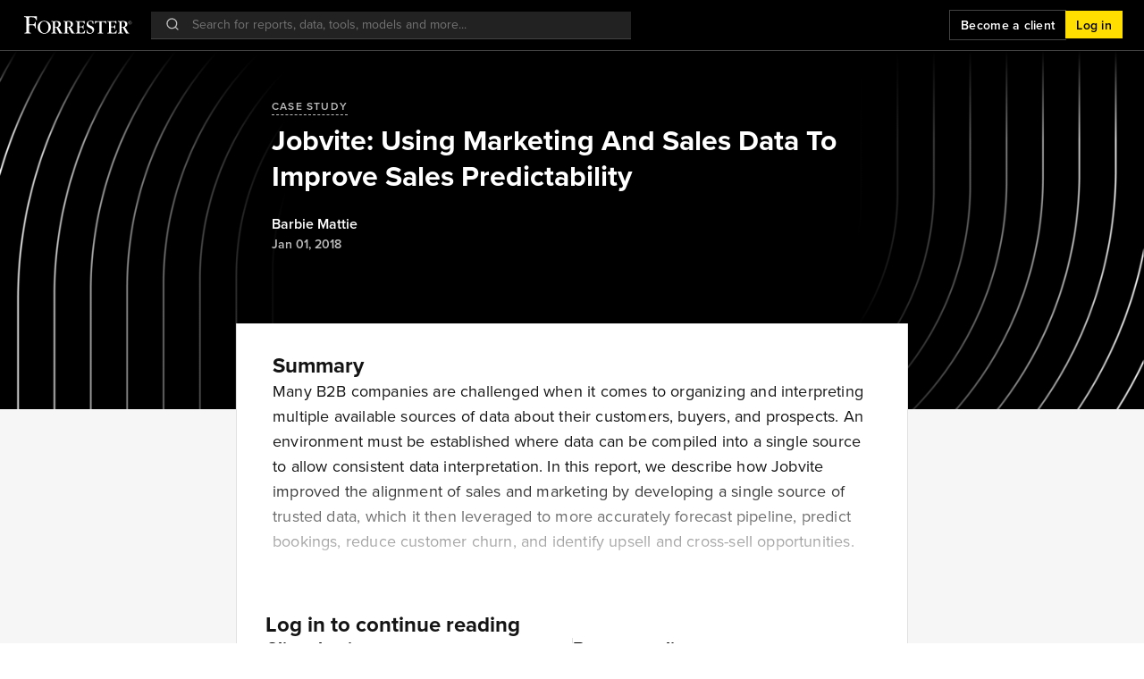

--- FILE ---
content_type: application/javascript
request_url: https://www.forrester.com/assets/forresterNow/be1ed28.js
body_size: 5040
content:
(window.webpackJsonp=window.webpackJsonp||[]).push([[90],{1503:function(e,t,n){var content=n(2351);content.__esModule&&(content=content.default),"string"==typeof content&&(content=[[e.i,content,""]]),content.locals&&(e.exports=content.locals);(0,n(110).default)("1eb7451b",content,!0,{sourceMap:!1})},2350:function(e,t,n){"use strict";n(1503)},2351:function(e,t,n){var r=n(109)(function(i){return i[1]});r.push([e.i,'body[data-v-33aa4ae6]{font-family:proxima-nova,system-ui,-apple-system,Segoe UI,Roboto,Ubuntu,Cantarell,Noto Sans,sans-serif;font-weight:400}.search-bar[data-v-33aa4ae6]{position:relative;transition:.2s cubic-bezier(.55,.085,.68,.53)}.search-bar--item[data-v-33aa4ae6]{align-items:center;display:flex;white-space:pre-wrap}.search-bar__overlay[data-v-33aa4ae6]{background:rgba(0,0,0,.7);height:100vh;left:0;position:fixed;width:100%;z-index:2}.search-bar__overlay--mobile[data-v-33aa4ae6]{bottom:0;height:calc(100vh - 120px)}.search-bar__input[data-v-33aa4ae6]{height:1.3125rem;margin-right:.75rem}.search-bar--small .search-bar__field[data-v-33aa4ae6]{padding:.25rem .75rem .3125rem 1rem}.search-bar--small .search-bar__input[data-v-33aa4ae6]{font-size:.875rem}.search-bar--small .search-bar__result-wrapper[data-v-33aa4ae6]{display:flex;flex-direction:column;gap:1.5rem;top:2rem}@media only screen and (max-width:47.9375em){.search-bar--small .search-bar__result-wrapper[data-v-33aa4ae6]{top:3.4375rem}}.search-bar--small .search-bar__link-group[data-v-33aa4ae6],.search-bar--small .search-bar__overline[data-v-33aa4ae6],.search-bar--small .search-bar__result-footer[data-v-33aa4ae6]{padding:0 4.5rem}.search-bar--small .search-bar__icon-search[data-v-33aa4ae6]{margin-right:.75rem}.search-bar__field[data-v-33aa4ae6],.search-bar__input[data-v-33aa4ae6]{background-color:#222}.search-bar__field[data-v-33aa4ae6]{align-items:center;display:flex;justify-content:flex-start;padding:.4375rem .75rem .3125rem 1rem;position:relative;text-overflow:ellipsis}.search-bar__field[data-v-33aa4ae6]:focus-within,.search-bar__field[data-v-33aa4ae6]:hover{border-bottom:.125rem solid #fff;padding-bottom:.1875rem}.search-bar__field[data-v-33aa4ae6]:focus-within svg>path,.search-bar__field[data-v-33aa4ae6]:hover svg>path{fill:#fff}.search-bar__field--extend[data-v-33aa4ae6]{background:#222;min-width:100%!important}.search-bar__field[data-v-33aa4ae6] svg>path{fill:#bebebe}.search-bar .search-suggestion-overlay[data-v-33aa4ae6]{background-color:rgba(0,0,0,.7);bottom:0;height:calc(100vh - 120px);left:0;position:fixed;right:0;z-index:0}.search-bar .search-suggestion-overlay.dark[data-v-33aa4ae6]{background-color:rgba(0,0,0,.7)}.search-bar .search-suggestion-overlay.light[data-v-33aa4ae6]{background-color:transparent}.search-bar__result-wrapper[data-v-33aa4ae6]{background:#000;border-bottom:.0625rem solid #434343;border-left:.0625rem solid #434343;border-right:.0625rem solid #434343;left:0;padding:1.5rem 1rem;position:absolute;right:0;width:100%;z-index:120}@media only screen and (max-width:47.9375em){.search-bar__result-wrapper[data-v-33aa4ae6]{border:none;border-top:.0625rem solid #000}}.search-bar__result[data-v-33aa4ae6]{background:#000;padding-bottom:2rem;top:4.5rem}@media only screen and (min-width:48em){.search-bar__result[data-v-33aa4ae6]{padding-bottom:.3125rem}}.search-bar__result .progress-indicator[data-v-33aa4ae6]{display:block;margin:0 auto 2.5rem;max-width:3.75rem}.search-bar__result--empty[data-v-33aa4ae6]{padding-top:0}.search-bar__link-group[data-v-33aa4ae6],.search-bar__link-group-izola[data-v-33aa4ae6]{min-height:6.25rem;position:relative;transition:.2s cubic-bezier(.55,.085,.68,.53)}.search-bar__icon-search[data-v-33aa4ae6],.search-bar__icon-search-izola[data-v-33aa4ae6]{margin-right:.75rem}.search-bar__icon-close[data-v-33aa4ae6]{position:relative}.search-bar__input[data-v-33aa4ae6]{background:#222;border:0;color:#fff;font-size:1.125rem;outline:0;text-overflow:ellipsis;width:100%}.search-bar__link[data-v-33aa4ae6]{color:#fff!important;display:block;font-size:1rem;padding:.5rem;-webkit-text-decoration:none!important;text-decoration:none!important}.search-bar__link--suggested[data-v-33aa4ae6]{font-weight:600}.search-bar__link--active[data-v-33aa4ae6],.search-bar__link[data-v-33aa4ae6]:focus,.search-bar__link[data-v-33aa4ae6]:hover{background-color:hsla(0,0%,100%,.1);outline:0}.search-bar__link--active .search-bar__remove-button[data-v-33aa4ae6],.search-bar__link:focus .search-bar__remove-button[data-v-33aa4ae6],.search-bar__link:hover .search-bar__remove-button[data-v-33aa4ae6]{opacity:1}.search-bar__overline[data-v-33aa4ae6],.search-bar__overline-izola[data-v-33aa4ae6]{margin:0;-webkit-font-smoothing:antialiased;color:#000;color:#9f9f9f;display:block;font-size:.75rem;font-weight:600;letter-spacing:.1em;line-height:.75rem;padding:0 1rem 1rem .5rem;text-transform:uppercase;transition:.2s cubic-bezier(.55,.085,.68,.53);transition:none!important}@media only screen and (min-width:36em){.search-bar__overline[data-v-33aa4ae6],.search-bar__overline-izola[data-v-33aa4ae6]{font-size:.75rem}}@media only screen and (min-width:48em){.search-bar__overline[data-v-33aa4ae6],.search-bar__overline-izola[data-v-33aa4ae6]{font-size:.75rem}}.search-bar__result-footer[data-v-33aa4ae6],.search-bar__result-footer-izola[data-v-33aa4ae6]{border:.0625rem solid #434343;margin-top:3.125rem;padding:1rem 4.5rem;transition:.2s cubic-bezier(.55,.085,.68,.53)}.search-bar__result-footer-izola[data-v-33aa4ae6]:focus-within,.search-bar__result-footer-izola[data-v-33aa4ae6]:hover,.search-bar__result-footer[data-v-33aa4ae6]:focus-within,.search-bar__result-footer[data-v-33aa4ae6]:hover{background-color:#ffde00;color:#000}.search-bar__result-footer .search-bar__result-footer-link[data-v-33aa4ae6]:focus,.search-bar__result-footer-izola .search-bar__result-footer-link[data-v-33aa4ae6]:focus{background-color:#ffde00;color:#000}.search-bar__result-footer--no-suggestion[data-v-33aa4ae6],.search-bar__result-footer-izola--no-suggestion[data-v-33aa4ae6]{margin-top:3.125rem}.search-bar__result-footer-link[data-v-33aa4ae6]{color:#000;margin:0;-webkit-font-smoothing:antialiased;color:#fff!important;display:block;font-size:1rem;font-weight:400;line-height:1.25;-webkit-text-decoration:none!important;text-decoration:none!important;transition:.2s cubic-bezier(.55,.085,.68,.53)}@media only screen and (min-width:36em){.search-bar__result-footer-link[data-v-33aa4ae6]{font-size:1rem}}@media only screen and (min-width:48em){.search-bar__result-footer-link[data-v-33aa4ae6]{font-size:1rem}}.search-bar__result-footer-link[data-v-33aa4ae6]:focus,.search-bar__result-footer-link[data-v-33aa4ae6]:hover{color:#000!important}.search-bar__search-alert[data-v-33aa4ae6],.search-bar__search-alert-izola[data-v-33aa4ae6]{color:#fff;display:block;font-size:1rem;font-weight:400;letter-spacing:.01rem;line-height:1.5rem;padding-bottom:1rem;padding-top:1rem}.search-bar__recent-wrapper[data-v-33aa4ae6]{align-items:center;display:flex;justify-content:space-between;position:relative;width:100%}.search-bar__recent-content[data-v-33aa4ae6]{align-items:center;display:flex;flex:1;gap:.5rem;overflow:hidden}.search-bar__remove-button[data-v-33aa4ae6]{align-items:center;display:flex;margin-left:.5rem;opacity:0;position:relative}.search-bar__remove-button[data-v-33aa4ae6]:hover:after{opacity:1}.search-bar__remove-button[data-v-33aa4ae6]:after{background-color:#fff;border-radius:.25rem;box-shadow:0 .125rem .25rem rgba(0,0,0,.1);color:#000;content:"Remove from history";font-size:.75rem;left:50%;letter-spacing:.02rem;line-height:1.25;opacity:0;padding:.25rem .5rem;pointer-events:none;position:absolute;top:120%;transform:translateX(-50%);transition:opacity .2s ease;white-space:nowrap;z-index:10}.search-bar__button[data-v-33aa4ae6]{align-items:center;align-self:stretch;border:.0625rem solid #434343;justify-content:center;width:100%}',""]),r.locals={},e.exports=r},2921:function(e,t,n){"use strict";n.r(t);n(21),n(22),n(67),n(71),n(12),n(111),n(38),n(43),n(68),n(44);var r=n(574),o=n.n(r),c=n(369),l=n(384),h={name:"SearchBar",components:{Icon:function(){return n.e(1).then(n.bind(null,1054))},ProgressIndicator:function(){return n.e(4).then(n.bind(null,1099))},VueLink:function(){return n.e(14).then(n.bind(null,1052))},Button:function(){return n.e(0).then(n.bind(null,1060))}},mixins:[c.a],props:{inputPlaceholder:{type:String,default:"Search for reports, insights, models, tools, and other research..."},searchString:{type:String,default:""},optionList:{type:Array,required:!0,validator:function(e){return e.every(function(e){return!!e.path})}},previousSearchList:{type:Array,required:!0,validator:function(e){return e.every(function(e){return!!e.path})}},isSmall:{type:Boolean,default:!1},showTopHeaderOnly:{type:Boolean,default:!1},scrollTop:{type:Number,default:0},isAuthenticated:{type:Boolean,default:!1},hasIzolaAccess:{type:Boolean,default:!1},isLoading:{type:Boolean,default:!1},latestResearchPath:{type:String,default:""},allResultsPath:{type:String,default:""},searchMinChars:{type:Number,default:2},autofocusOnMount:{type:Boolean,default:!1},minKeywordsForTitleSuggestion:{type:Number,default:5}},data:function(){return{search:this.searchString,suggestionDropdownOpen:!1,focusedLink:"",suggestionLinkIndex:-1,focusedSection:"null",previousSearchLinkIndex:-1,hoveredPreviousSearchIndex:null,isActive:!1}},computed:{overlayClasses:function(){return["search-bar__overlay"]},overlayStyles:function(){return{top:this.showTopHeaderOnly?"57px":"".concat(this.scrollTop,"px")}},isMobile:function(){return this.screenSize.maxWidth.md},showCloseIcon:function(){return this.search},minCharsTyped:function(){return this.search.length>this.searchMinChars},showSpinner:function(){return this.isLoading&&this.minCharsTyped},spinnerSize:function(){return this.isMobile?"mobile":"desktop"},noSuggestion:function(){return this.minCharsTyped&&!this.isLoading&&!this.optionList.length>1},listId:function(){return o()("search-list-")},inputAccessibilityProps:function(){return{"aria-autocomplete":"list","aria-controls":this.listId,"aria-haspopup":"listbox",role:"searchbox","aria-label":"Start typing for suggestions, use arrow keys to navigate."}}},watch:{$route:function(){this.onClose()},search:function(e){e||this.closeSuggestionDropdown(),this.suggestionLinkIndex=-1,this.previousSearchLinkIndex=-1},suggestionDropdownOpen:function(e){e&&this.$emit("overlay-opened")}},mounted:function(){var e;this.autofocusOnMount&&(null===(e=this.$refs.searchInput)||void 0===e||e.focus());document.addEventListener("click",this.handleClickOutside)},beforeDestroy:function(){document.removeEventListener("click",this.handleClickOutside)},methods:{closeSuggestionDropdown:function(){this.suggestionDropdownOpen=!1},onInput:function(){var e=this;this.$emit("input",this.search),this.search&&(this.suggestionDropdownOpen=!0),this.isActive=!0,this.$emit("active",!0),this.$nextTick(function(){var t;null===(t=e.$refs.searchInput)||void 0===t||t.focus()})},onInputKeyUp:function(e){var t="ArrowUp"===e.key||"Tab"===e.key&&e.shiftKey,n="ArrowDown"===e.key||"Tab"===e.key&&!e.shiftKey,r=this.optionList.length,o=this.previousSearchList.length;t?"input"===this.focusedSection?(this.focusClearSearchInput(),this.focusedSection="clear"):"clear"===this.focusedSection?(this.focusShowAllResults(),this.focusedSection="show-all"):"show-all"===this.focusedSection?o>0?(this.previousSearchLinkIndex=o-1,this.focusPreviousLink(this.previousSearchLinkIndex),this.focusedSection="previous"):r>0?(this.suggestionLinkIndex=r-1,this.focusSuggestionLink(this.suggestionLinkIndex),this.focusedSection="suggestions"):(this.focusSearchInput(),this.focusedSection="input"):"previous"===this.focusedSection?this.previousSearchLinkIndex>0?(this.previousSearchLinkIndex--,this.focusPreviousLink(this.previousSearchLinkIndex)):r>0?(this.suggestionLinkIndex=r-1,this.focusSuggestionLink(this.suggestionLinkIndex),this.focusedSection="suggestions",this.previousSearchLinkIndex=-1):(this.focusSearchInput(),this.focusedSection="input",this.previousSearchLinkIndex=-1):"suggestions"===this.focusedSection&&(this.suggestionLinkIndex>0?(this.suggestionLinkIndex--,this.focusSuggestionLink(this.suggestionLinkIndex)):(this.focusSearchInput(),this.focusedSection="input",this.suggestionLinkIndex=-1)):n&&("input"===this.focusedSection?r>0?(this.suggestionLinkIndex=0,this.focusSuggestionLink(0),this.focusedSection="suggestions"):o>0?(this.previousSearchLinkIndex=0,this.focusPreviousLink(0),this.focusedSection="previous"):(this.focusShowAllResults(),this.focusedSection="show-all"):"suggestions"===this.focusedSection?this.suggestionLinkIndex<r-1?(this.suggestionLinkIndex++,this.focusSuggestionLink(this.suggestionLinkIndex)):o>0?(this.previousSearchLinkIndex=0,this.focusPreviousLink(0),this.focusedSection="previous",this.suggestionLinkIndex=-1):(this.focusShowAllResults(),this.focusedSection="show-all",this.suggestionLinkIndex=-1):"previous"===this.focusedSection?this.previousSearchLinkIndex<o-1?(this.previousSearchLinkIndex++,this.focusPreviousLink(this.previousSearchLinkIndex)):(this.focusShowAllResults(),this.focusedSection="show-all",this.previousSearchLinkIndex=-1):"show-all"===this.focusedSection?(this.focusClearSearchInput(),this.focusedSection="clear"):"clear"===this.focusedSection&&(this.focusSearchInput(),this.focusedSection="input"))},focusPreviousLink:function(e){var t,n=this.$refs.previousLink,r=Array.isArray(n)?n[e]:null;null!=r&&null!==(t=r.$el)&&void 0!==t&&t.focus&&r.$el.focus()},onPreviousLinkFocus:function(i){this.focusedLink="previous-link-item",this.focusedSection="previous",this.previousSearchLinkIndex=i},onPreviousLinkBlur:function(){this.focusedLink="",this.previousSearchLinkIndex=-1},onInputFocus:function(){var e=this;this.focusedLink="global-search-input",this.focusedSection="input",this.search&&this.onInput(),this.isActive=!0,this.$emit("active",!0),this.$nextTick(function(){var t;null===(t=e.$refs.searchInput)||void 0===t||t.focus()})},onInputBlur:function(){this.focusedLink="",this.suggestionLinkIndex=-1},onInputClearFocus:function(){this.focusedLink="clear-search-input"},onInputClearBlur:function(){this.focusedLink=""},onSuggestionLinkFocus:function(e){this.focusedLink="suggestion-link-item",this.suggestionLinkIndex=e},onSuggestionLinkBlur:function(){this.focusedLink="",this.suggestionLinkIndex=-1},focusSearchInput:function(){this.$refs.searchInput&&this.$refs.searchInput.focus()},focusClearSearchInput:function(){this.$refs.clearSearchInput&&this.$refs.clearSearchInput.$el.focus()},focusShowAllResults:function(){this.$refs.showAllResults&&this.$refs.showAllResults.$el.focus()},focusSuggestionLink:function(e){var t,n=this.$refs.suggestionLink,r=Array.isArray(n)?n[e]:null;null!=r&&null!==(t=r.$el)&&void 0!==t&&t.focus&&r.$el.focus()},onInputEnter:function(){if(-1===this.suggestionLinkIndex)this.allResultsPath===this.$route.fullPath?this.onClose():this.$router.push(this.allResultsPath);else{var e=this.$refs.suggestionLink[this.suggestionLinkIndex];this.optionList.push(e.path)}this.closeSuggestionDropdown(),this.blurInput(),this.$emit("close-window")},onClose:function(e){var t=this;-1===this.suggestionLinkIndex?(this.$emit("close"),this.closeSuggestionDropdown()):(this.suggestionLinkIndex=-1,e&&(this.search=e)),this.$emit("close-window"),this.isActive=!1,this.$emit("active",!1),this.$nextTick(function(){var e;null===(e=t.$refs.searchInput)||void 0===e||e.blur()})},blurInput:function(){this.$refs.searchInput.blur()},onInputClear:function(){var e=this;this.search="",this.onInput(),this.$nextTick(function(){var t;null===(t=e.$refs.searchInput)||void 0===t||t.focus()}),this.closeSuggestionDropdown()},titleSearchLabel:function(e){return Object(l.c)(e)},minKeywordsTyped:function(){return Object(l.a)({search:this.search,searchMinKeywords:this.minKeywordsForTitleSuggestion})},onOverlayClick:function(){this.closeSuggestionDropdown(),this.isActive=!1,this.$emit("active",!1)},handleClickOutside:function(e){this.$el.contains(e.target)||this.closeSuggestionDropdown()},onViewAllAction:function(){window.location.href=this.allResultsPath},getSuggestionParts:function(label){var e=new RegExp("(".concat(this.search,")"),"gi");return label.split(e)},isMatch:function(e){return e.toLowerCase()===this.search.toLowerCase()}}},d=(n(2350),n(73)),component=Object(d.a)(h,function(){var e=this,t=e._self._c;return t("section",{class:["search-bar",{"search-bar--small":e.isSmall}]},[e.suggestionDropdownOpen&&e.isActive?t("div",{class:e.overlayClasses,style:e.overlayStyles,on:{click:e.onOverlayClick}}):e._e(),e._v(" "),t("div",{class:["search-bar__field",{"search-bar__field--extend":e.isActive,"search-bar__field--izola-button-extend":e.isActive,"search-bar__field--dropdown-open":e.isActive}]},[t("Icon",{class:e.isAuthenticated&&e.hasIzolaAccess?"search-bar__icon-search-izola":"search-bar__icon-search",attrs:{icon:"search",color:"white",size:"x-small","aria-hidden":""}}),e._v(" "),t("input",e._b({directives:[{name:"model",rawName:"v-model",value:e.search,expression:"search"}],ref:"searchInput",staticClass:"search-bar__input",attrs:{type:"text",autocomplete:"off",placeholder:e.inputPlaceholder,enterkeyhint:"search"},domProps:{value:e.search},on:{input:[function(t){t.target.composing||(e.search=t.target.value)},e.onInput],keydown:[function(t){if(!t.type.indexOf("key")&&e._k(t.keyCode,"arrow-up",void 0,t.key,void 0))return null;t.preventDefault()},function(t){if(!t.type.indexOf("key")&&e._k(t.keyCode,"arrow-down",void 0,t.key,void 0))return null;t.preventDefault()},function(t){return!t.type.indexOf("key")&&e._k(t.keyCode,"enter",13,t.key,"Enter")?null:e.onInputEnter.apply(null,arguments)}],keyup:[e.onInputKeyUp,function(t){return!t.type.indexOf("key")&&e._k(t.keyCode,"esc",27,t.key,["Esc","Escape"])?null:e.onClose.apply(null,arguments)}],focus:e.onInputFocus,blur:e.onInputBlur}},"input",e.inputAccessibilityProps,!1)),e._v(" "),e.showCloseIcon?t("Icon",{ref:"clearSearchInput",staticClass:"search-bar__icon-close",attrs:{role:"button",icon:"close",color:"white",size:"x-small"},on:{action:e.onInputClear},nativeOn:{keydown:[function(t){if(!t.type.indexOf("key")&&e._k(t.keyCode,"arrow-up",void 0,t.key,void 0))return null;t.preventDefault()},function(t){if(!t.type.indexOf("key")&&e._k(t.keyCode,"arrow-down",void 0,t.key,void 0))return null;t.preventDefault()},function(t){if(!t.type.indexOf("key")&&e._k(t.keyCode,"tab",9,t.key,"Tab"))return null;t.preventDefault()}],keyup:function(t){return e.onInputKeyUp.apply(null,arguments)},focus:function(t){return e.onInputClearFocus.apply(null,arguments)},blur:function(t){return e.onInputClearBlur.apply(null,arguments)}}}):e._e()],1),e._v(" "),t("transition",{attrs:{name:"to-top-tr"}},[e.suggestionDropdownOpen&&e.isActive?t("div",{staticClass:"search-bar__result-wrapper"},[t("div",{class:["search-bar_result",{"search-bar_result--empty":e.noSuggestion}]},[!e.minCharsTyped&&e.search?t("span",{staticClass:"search-bar__search-alert-izola"},[e._v("\n            Continue typing for suggestions\n          ")]):e.optionList.length&&e.search?t("span",{staticClass:"search-bar__overline-izola"},[e._v("\n            Suggested Searches\n          ")]):e._e(),e._v(" "),e.isLoading||e.optionList.length?t("div",[e.showSpinner?t("ProgressIndicator",{attrs:{size:e.spinnerSize,"background-color":"black"}}):e.minCharsTyped?t("div",{staticClass:"search-bar__link-group-izola",attrs:{id:e.listId,role:"listbox","aria-roledescription":"Search suggestions","aria-live":"polite","aria-relevant":"all"},on:{keyup:function(t){return!t.type.indexOf("key")&&e._k(t.keyCode,"esc",27,t.key,["Esc","Escape"])?null:e.onClose.apply(null,arguments)},keydown:function(t){if(!t.type.indexOf("key")&&e._k(t.keyCode,"tab",9,t.key,"Tab"))return null;t.preventDefault()}}},e._l(e.optionList,function(n,i){return t("VueLink",{key:i,ref:"suggestionLink",refInFor:!0,class:["search-bar__link",{"search-bar__link--active":i===e.suggestionLinkIndex}],attrs:{to:n.path,"aria-label":"".concat(n.label,", ").concat(i+1," of ").concat(e.optionList.length)},nativeOn:{keydown:[function(t){if(!t.type.indexOf("key")&&e._k(t.keyCode,"arrow-up",void 0,t.key,void 0))return null;t.preventDefault()},function(t){if(!t.type.indexOf("key")&&e._k(t.keyCode,"arrow-down",void 0,t.key,void 0))return null;t.preventDefault()}],keyup:function(t){return e.onInputKeyUp.apply(null,arguments)},click:function(t){return e.onClose(n.label)},focus:function(t){return e.onSuggestionLinkFocus(i)},blur:function(t){return e.onSuggestionLinkBlur.apply(null,arguments)}}},[e.minKeywordsTyped()&&1===i?t("span",[t("i",[e._v(e._s(e.titleSearchLabel(n)[0]))]),e._v(" "+e._s(e.titleSearchLabel(n)[1])+"\n                ")]):t("div",{staticClass:"search-bar--item"},e._l(e.getSuggestionParts(n.label),function(n,r){return t("span",{key:r,class:[{"search-bar__link--suggested":!e.isMatch(n)}]},[e._v(e._s(n))])}),0)])}),1):e._e()],1):e._e()]),e._v(" "),e.previousSearchList&&e.previousSearchList.length>0?t("div",{staticClass:"search-bar_result"},[t("span",{staticClass:"search-bar__overline-izola"},[e._v(" Previous Searches ")]),e._v(" "),t("div",[t("div",{staticClass:"search-bar__link-group-izola",attrs:{id:e.listId,role:"listbox","aria-roledescription":"Previous Searches","aria-live":"polite","aria-relevant":"all"},on:{keyup:function(t){return!t.type.indexOf("key")&&e._k(t.keyCode,"esc",27,t.key,["Esc","Escape"])?null:e.onClose.apply(null,arguments)},keydown:function(t){if(!t.type.indexOf("key")&&e._k(t.keyCode,"tab",9,t.key,"Tab"))return null;t.preventDefault()}}},e._l(e.previousSearchList,function(n,i){return t("VueLink",{key:i,ref:"previousLink",refInFor:!0,class:["search-bar__link",{"search-bar__link--active":i===e.previousSearchLinkIndex}],attrs:{"aria-label":"".concat(n.label,", ").concat(i+1," of ").concat(e.previousSearchList.length)},nativeOn:{keydown:[function(t){if(!t.type.indexOf("key")&&e._k(t.keyCode,"arrow-up",void 0,t.key,void 0))return null;t.preventDefault()},function(t){if(!t.type.indexOf("key")&&e._k(t.keyCode,"arrow-down",void 0,t.key,void 0))return null;t.preventDefault()}],keyup:function(t){return e.onInputKeyUp.apply(null,arguments)},click:function(t){return e.onClose.apply(null,arguments)},focus:function(t){return e.onPreviousLinkFocus(i)},blur:function(t){return e.onPreviousLinkBlur.apply(null,arguments)},mouseenter:function(t){e.hoveredPreviousSearchIndex=i},mouseleave:function(t){e.hoveredPreviousSearchIndex=null}}},[t("div",{staticClass:"search-bar__recent-wrapper"},[t("div",{staticClass:"search-bar__recent-content"},[t("Icon",{key:e.previousSearchLinkIndex===i||e.hoveredPreviousSearchIndex===i,attrs:{icon:"clock",size:"x-small",color:e.previousSearchLinkIndex===i||e.hoveredPreviousSearchIndex===i?"black":"white","aria-hidden":""}}),e._v(" "),t("span",{staticClass:"search-bar__label"},[e._v("\n                      "+e._s(n.label)+"\n                    ")])],1),e._v(" "),t("div",{staticClass:"search-bar__remove-button"},[t("Icon",{staticClass:"search-bar__remove-icon",attrs:{icon:"close",size:"x-small","aria-hidden":""}})],1)])])}),1)])]):e._e(),e._v(" "),t("Button",{staticClass:"search-bar__button",attrs:{color:"black",element:"lowcontrast","icon-position":"right","right-icon":"arrow-right",label:"View all results","is-full-width":"","is-small":""},on:{action:e.onViewAllAction}})],1):e._e()])],1)},[],!1,null,"33aa4ae6",null);t.default=component.exports}}]);

--- FILE ---
content_type: text/javascript
request_url: https://cdn.quantummetric.com/qscripts/quantum-forrester.js
body_size: 138274
content:
/* Copyright 2015-2026 Quantum Metric, Inc. All rights reserved. For US patents see https://www.quantummetric.com/legal/patents/. For EULA see https://www.quantummetric.com/legal/eula. t3 31062897780c5f65e8c83b28d8d4a389d081093a */
(function() {
var setInterval = window['__zone_symbol__setInterval'] || window.setInterval;
var clearInterval = window['__zone_symbol__clearInterval'] || window.clearInterval;
var setTimeout = window['__zone_symbol__setTimeout'] || window.setTimeout;
var console = window['console'];
var clearTimeout = window['__zone_symbol__clearTimeout'] || window.clearTimeout;
var MutationObserver = window['__zone_symbol__MutationObserver'] || window.MutationObserver;
var queueMicrotask = window['__zone_symbol__queueMicrotask'] || window.queueMicrotask;
var Promise = window['__zone_symbol__Promise'] || window.Promise; var ba=typeof Object.defineProperties=="function"?Object.defineProperty:function(a,b,c){if(a==Array.prototype||a==Object.prototype)return a;a[b]=c.value;return a};function ca(a){a=["object"==typeof globalThis&&globalThis,a,"object"==typeof window&&window,"object"==typeof self&&self,"object"==typeof global&&global];for(var b=0;b<a.length;++b){var c=a[b];if(c&&c.Math==Math)return c}throw Error("Cannot find global object");}var da=ca(this);
function ea(a,b){if(b)a:{var c=da;a=a.split(".");for(var d=0;d<a.length-1;d++){var e=a[d];if(!(e in c))break a;c=c[e]}a=a[a.length-1];d=c[a];b=b(d);b!=d&&b!=null&&ba(c,a,{configurable:!0,writable:!0,value:b})}}function fa(a){function b(d){return a.next(d)}function c(d){return a.throw(d)}return new Promise(function(d,e){function f(g){g.done?d(g.value):Promise.resolve(g.value).then(b,c).then(f,e)}f(a.next())})}function C(a){return fa(a())}
ea("Object.entries",function(a){return a?a:function(b){var c=[],d;for(d in b)Object.prototype.hasOwnProperty.call(b,d)&&c.push([d,b[d]]);return c}});
ea("String.prototype.matchAll",function(a){return a?a:function(b){if(b instanceof RegExp&&!b.global)throw new TypeError("RegExp passed into String.prototype.matchAll() must have global tag.");var c=new RegExp(b,b instanceof RegExp?void 0:"g"),d=this,e=!1,f={next:function(){if(e)return{value:void 0,done:!0};var g=c.exec(d);if(!g)return e=!0,{value:void 0,done:!0};g[0]===""&&(c.lastIndex+=1);return{value:g,done:!1}}};f[Symbol.iterator]=function(){return f};return f}});
ea("Array.prototype.flatMap",function(a){return a?a:function(b,c){var d=[];Array.prototype.forEach.call(this,function(e,f){e=b.call(c,e,f,this);Array.isArray(e)?d.push.apply(d,e):d.push(e)});return d}});ea("Array.prototype.includes",function(a){return a?a:function(b,c){var d=this;d instanceof String&&(d=String(d));var e=d.length;c=c||0;for(c<0&&(c=Math.max(c+e,0));c<e;c++){var f=d[c];if(f===b||Object.is(f,b))return!0}return!1}});
ea("Object.fromEntries",function(a){return a?a:function(b){var c={};if(!(Symbol.iterator in b))throw new TypeError(""+b+" is not iterable");b=b[Symbol.iterator].call(b);for(var d=b.next();!d.done;d=b.next()){d=d.value;if(Object(d)!==d)throw new TypeError("iterable for fromEntries should yield objects");c[d[0]]=d[1]}return c}});
ea("Array.prototype.flat",function(a){return a?a:function(b){b=b===void 0?1:b;var c=[];Array.prototype.forEach.call(this,function(d){Array.isArray(d)&&b>0?(d=Array.prototype.flat.call(d,b-1),c.push.apply(c,d)):c.push(d)});return c}});ea("Promise.prototype.finally",function(a){return a?a:function(b){return this.then(function(c){return Promise.resolve(b()).then(function(){return c})},function(c){return Promise.resolve(b()).then(function(){throw c;})})}});
function ha(a,b){a instanceof String&&(a+="");var c=0,d=!1,e={next:function(){if(!d&&c<a.length){var f=c++;return{value:b(f,a[f]),done:!1}}d=!0;return{done:!0,value:void 0}}};e[Symbol.iterator]=function(){return e};return e}ea("Array.prototype.values",function(a){return a?a:function(){return ha(this,function(b,c){return c})}});function ia(a){for(var b="",c=0;c<a.length;c++)b+=String.fromCharCode(a[c]);return b}var ja=ia([83,72,65,45,50,53,54]),ka=ia([65,69,83,45,67,66,67]),ma=ia([82,83,65,45,79,65,69,80]),na=ia([82,83,65,45,79,65,69,80,45,50,53,54]),oa=ia([65,50,53,54,67,66,67]);
const qa={utm_source:-56,utm_medium:-57,utm_campaign:-58,utm_term:-59,utm_content:-60,utm_id:-61},ra=/cvv|cvc|month|year|birth|cid|csc|cvn|sensitive|security|ccnumber|card.*identification|verification|^aba$|^tin$|routing|ssn|itin|account.*number|acct.*num|card.*num|card.*#|card.*no|cc.*num|nummer|n.m.ro|credito|\u4fe1\u7528\u5361|\uce74\ub4dc|\u30ab\u30fc\u30c9\u756a|\u041d\u043e\u043c\u0435\u0440.*\u043a\u0430\u0440\u0442\u044b/i,sa=[{re:{p:"/b/ss/([^/]+)/(\\d+)/([^/]+)/.+",f:""},rep:"/b/ss/$1/$2/$3/{id}"},
{re:{p:"/akam/.+",f:""},rep:"/akam/{pixel}"},{re:{p:"(http[s]?://)[^\\.]+\\.safeframe\\.googlesyndication\\.com",f:""},rep:"$1REPLACED.safeframe.googlesyndication.com"}],ta=/zoom|toggle|prev|next|forward|backward|qty|down|up|right|left|arrow|plus|minus|increase|decrease|carousel|quantity|chevron/i,va=()=>{},wa=new Set("button fieldset optgroup option select textarea input".split(" ")),xa=new Set("onabort onautocomplete onautocompleteerror onblur oncancel oncanplay oncanplaythrough onchange onclick onclose oncontextmenu oncuechange ondblclick ondrag ondragend ondragenter ondragleave ondragover ondragstart ondrop ondurationchange onemptied onended onerror onfocus oninput oninvalid onkeydown onkeypress onkeyup onload onloadeddata onloadedmetadata onloadstart onmousedown onmouseenter onmouseleave onmousemove onmouseout onmouseover onmouseup onmousewheel onpause onplay onplaying onprogress onratechange onreset onresize onscroll onseeked onseeking onselect onshow onsort onstalled onsubmit onsuspend ontimeupdate ontoggle onvolumechange onwaiting onwheel".split(" ")),
D=Object.freeze({NONE:0,Od:1,Pd:2,Md:4,ERROR:8,Qd:16,zh:32,Nc:64});function ya(a,b,c,d){b&&c&&b!=c&&(d[b.toUpperCase()]&&d[c.toUpperCase()]?(a=d[c.toUpperCase()]/d[b.toUpperCase()]*a,a=E(a*100)/100):a="QM%20Conversion:%20"+b+"%20to%20"+c);return a}
function za(a){var b=RegExp("\\D","g"),c=RegExp("(?:([,.]?(?:[0-9]+[,.]?)+[0-9]*))([^_\\-0-9]|$)").exec(a);if(c&&!(c.length<2)&&(a=c[1],a.length>0&&a[a.length-1]=="."&&(a=a.substring(0,a.length-1)),c=!1,a.lastIndexOf(",")!=a.length-3&&a.lastIndexOf(".")!=a.length-3||a.length==2||(c=!0),a=a.replace(b,"")))return b=parseFloat(a),Math.floor(c?b:b*100)}function Aa(a,b){return a?Object.getOwnPropertyDescriptor(a,b)||Aa(Object.getPrototypeOf(a),b):null}
function Ba(a){return C(function*(){let b="";const c=window.TextDecoder&&new window.TextDecoder;try{const d=a.getReader();for(;;){const {value:e,done:f}=yield d.read();if(f)break;let g="";if(c)g=c.decode(e);else for(let h=0;h<e.length;h++)g+=String.fromCharCode(parseInt(e[h],10));b+=g}}catch(d){}return b})}function F(a,b,c){return typeof b==="string"?b in a?a[b]:c:Array.isArray(b)&&typeof a!=="undefined"?b.length===0?a:a?F(a[b[0]],b.slice(1),c):c:c}
function Da(a,b,c){try{if(typeof b=="string")a[b]=c;else if(Array.isArray(b))for(var d=-1,{length:e}=b,f=e-1;a!=null&&++d<e;){const g=b[d];let h=c;if(d!=f){const k=a[g];h=typeof k=="object"?k:isFinite(b[d+1])?[]:{}}a[g]=h;a=a[g]}else console.warn("QM: cannot call `set` when path is not an array")}catch(g){}}
function Ea(a,b){try{if(typeof b=="string")return delete a[b],!0;if(!Array.isArray(b))return console.warn("QM: cannot call `unset` when path is not an array"),!1;const c=b.pop(),d=F(a,b,null);if(!d)return!1;delete d[c];return!0}catch(c){return!1}}const Fa=()=>{let a=1;return()=>a++},Ha=()=>{var a=Ga.excludeXHRHeaderRegEx;var b=b===void 0?a.length:b;const c=Array(b);for(let d=0;d<a.length&&d<b;++d)c[d]=a[d];return c};
function E(a,b){b=b===void 0?0:b;return Number(`${Math.round(Number(`${a}e${b}`))}e-${b}`)}
const Ia=a=>a.reduce((b,c)=>{if(typeof c==="string")return b.global.add(c),b;b.selected.push(c);return b},{global:new window.Set,selected:[]}),Ja=()=>{let a=(new Date).getTime();const b=window.performance;let c=b&&b.now&&b.now()*1E3||0;return"xxxxxxxxxxxx4xxxxxxxxxxxxxxxxxxx".replace(/x/g,function(d){var e=Math.random()*16;a>0?(e=(a+e)%16|0,a=Math.floor(a/16)):(e=(c+e)%16|0,c=Math.floor(c/16));return(d==="x"?e:e&3|8).toString(16)})},Ka=a=>{let b="",c=!0;for(const d in a)a.hasOwnProperty(d)&&(c?c=
!1:b+="&",b+=encodeURIComponent(d)+"="+encodeURIComponent(a[d]));return b},La=a=>Object.entries(a).reduce((b,c)=>{const d=c[0];c=c[1];d.startsWith("event:")?b.E.push(c):b[d]=c;return b},{E:[]}),Ma=a=>typeof a==="string"&&a!=="s"&&a!=="exp",Na=a=>{if(!a||typeof a!=="object")return!1;for(const b in a)if(Ma(b))return!0},Oa=(a,b)=>{if(!a||typeof a!=="string")return a;b.forEach(c=>{Array.from(a.matchAll(c)).reverse().forEach(d=>{d.indices.forEach((e,f,g)=>{e&&!f^g.length>1&&(a=a.slice(0,e[0])+"*****"+
a.slice(e[1]))})})});return a},Pa=a=>a===null||a===void 0?"":a=a.toString().replace(/"|\r?\n|\r|\t|\\/g,"").replace(/[\u0000-\u001F]+/g,"").replace(/[\uD800-\uDBFF][\uDC00-\uDFFF]/g,"").trim(),Qa=a=>a.split(/;\s*/).reduce((b,c)=>{const d=c.indexOf("="),e=c.slice(0,d).trim();c=c.slice(d+1).trim();e&&(b[e]=c);return b},{}),Ra=a=>{let b=0;for(;a.parentNode;)++b,a=a.parentNode,a.nodeType===11&&(a=a.host);return b},Sa=a=>[...a].reduce((b,c)=>(b<<5)+b+c.codePointAt(0),5381)>>>0;function Ta(a){if(typeof a==="string"&&a.length>0){try{return new URL(a)}catch(b){}try{return new URL(a,window.location.origin)}catch(b){}}throw Error(`Invalid URL: ${a}`);}
function Ua(a,b,c){if(c.protocol.startsWith("data:"))return c.toString();if(a.size&&c.search!==""){var d=c.searchParams;let e=new URLSearchParams;for(let [f,g]of d.entries())a.has(f.toLowerCase())&&(g="*****"),e.append(f,g);c.search=e.toString()}a=c.toString();try{a=decodeURIComponent(a)}catch(e){}for(c=0;c<b.length;++c)try{const e=b[c];a=a.replace(e[0],e[1])}catch(e){}return a};function Va(a){try{return typeof window.QuantumMetricOnNewPageTitle=="function"?window.QuantumMetricOnNewPageTitle(a):a}catch(b){}}
class Wa{constructor(a,b){const c=Ta(window.location.href);this.timestamp=a.g.D.Z();this.navigationType=b;this.Ha=c;this.M=Ua(a.G.O.Ab,a.G.O.Gb,c);a:{a=this.M;try{var d=typeof window.QuantumMetricOnNewPageUrl=="function"?window.QuantumMetricOnNewPageUrl(a):a;break a}catch(e){}d=void 0}this.bb=d;this.K=document.title;this.B=""}od(){this.K!==document.title?(this.K=document.title,this.B=Va(this.K)):this.B||(this.B=Va(this.K));return this.B}};const Xa=(a,b)=>{try{return new RegExp(a,b)}catch(c){}},G=a=>a.reduce((b,c)=>{const d=b.find(e=>e.f===c.f);if(!d)return b.push(Object.assign({},c)),b;d.p=d.p+"|"+c.p;return b},[]).flatMap(b=>Xa(b.p,b.f)||[]),H=(a,b)=>{for(let c=0;c<b.length;c++)if(b[c].test(a))return!0;return!1};function Ya(a,b=-1){a.L=b>=0?b:a.M.now();return a.L}
class Za{constructor(a,b,c=null){this.J=a;this.M=a.oa;this.origin=c;this.K=b;this.yb=!1;this.B={};this.W=this.duration=this.L=0;this.fa=this.J.g.D.Z();this.ma=[1,16,4,2,8,64];this.B.t="s";this.B["@"]=["w"];this.J.ih=window.screen?window.screen.width:void 0;this.J.hh=window.screen?window.screen.height:void 0;this.B.x=this.J.ih;this.B.y=this.J.hh;this.J.ac=window.innerWidth||document.documentElement.clientWidth||document.body.clientWidth;this.J.Hb=window.innerHeight||document.documentElement.clientHeight||
document.body.clientHeight;this.B.w=this.J.ac;this.B.h=this.J.Hb}Tc(){return this.ma.includes(this.K.navigationType)}$e(a){this.duration=a}ed(){}le(a){a&&(this.yb=!0);this.B.re=this.J.Ja;this.B[")"]=this.J.uc>=5242880?"max-page-size-exceeded":this.J.Mb;this.B.s=this.J.uc;a=this.K.od();H(this.K.bb,this.J.G.O.Qe)?this.B.pt=this.K.bb:this.B.pt=a;this.B.url=this.K.bb;this.B.ourl=this.K.M;this.J.customElements.size&&(this.B.cea=Array.from(this.J.customElements));if(a=window.navigator.connection||window.navigator.mozConnection||
window.navigator.webkitConnection)a.effectiveType&&(this.B.ce=a.effectiveType),a.downlink&&(this.B.cd=E(a.downlink)),a.rtt&&(this.B.cr=a.rtt);this.Ze();this.B.z=this.J.ud;this.J.frameId&&(this.B.QF=this.J.frameId);window.screen.orientation?({orientation:a}=window.screen,a=a.angle):a=window.orientation;this.B.o=a;this.Tc()&&!this.yb?(this.B.spa_d=this.duration?parseInt(this.duration,10):null,a=this.M.timeOrigin&&this.M.getEntriesByType("navigation")[0]?this.M.timeOrigin+this.L:this.fa,this.B.pto=E(a),
this.origin&&(this.B.r=this.origin.bb)):($a(this.J,this.B),this.B.n={type:ab(this.J,"type"),redirectCount:ab(this.J,"redirectCount")},document.referrer&&(a=Ua(this.J.G.O.Ab,this.J.G.O.Gb,Ta(document.referrer)),this.B.r=a,this.J.da.set("lastUrl",Ta(a).toString())));this.J.nc&&(this.B.ctx=this.J.nc);this.B.f=document.hasFocus();return this.B}dd(a){this.B.c=a}Ze(){this.B.els=this.W}};function bb(a){return a.B[a.Oa]}function cb(a){if(a.Oa>0){if(bb(a))return!0;a.Oa=0}return!1}function db(a){if(cb(a))return Ya(bb(a));a.M=a.J.oa.now();return a.M}function eb(a){return hb(a,a.Ya,a.K)}function hb(a,b,c){a.Oa=a.J.g.D.Z();b=new Za(a.J,b,c);b.ed(a.L);a.L="";a.B[a.Oa]=b;a.M>=0&&(Ya(b,a.M),a.M=-1);return a.Oa}function ib(a){const b=hb(a,a.Ya,a.K);a.get(b).yb=!0;return b}
function jb(a,b){delete a.B[b];if(a.Oa===b){b=Object.keys(a.B);let c=Number.parseInt(b[0],void 0);if(b.length>1)for(let d=1;d<b.length;d++){let e=Number.parseInt(b[d],void 0);e>c&&(c=e)}a.Oa=c||0}}function kb(a){return a.K?a.K.Ha:null}function lb(a,b){a.K=a.Ya;a.Ya=b;return eb(a)}
function mb(a,b){const c=a.Ya,d=b.Ha.pathname===c.Ha.pathname&&b.Ha.search===c.Ha.search&&b.Ha.hash!==c.Ha.hash;if(b.navigationType===4&&d||H(b.Ha.href,a.J.G.O.nh)||b.navigationType===16&&!a.J.G.config.monitorAllHashChanges)return!1;a=c.Ha.origin===b.Ha.origin&&c.Ha.pathname===b.Ha.pathname&&c.Ha.search===b.Ha.search&&c.Ha.hash===b.Ha.hash;return b.navigationType===1||!a&&c.bb!==b.bb?!0:!1}
class nb{constructor(a){this.J=a;this.Ya=new Wa(a,32);this.K=null;this.B={};this.Oa=0;this.L="";this.M=-1;this.W=!1}Tc(a){return cb(this)?(a=this.get(a))?a.Tc():!1:!1}yb(a){return this.get(a)?this.get(a).yb:!1}get(a){return this.B[a]}ed(a){cb(this)?bb(this).ed(a):this.L=a}$e(a){cb(this)&&bb(this).$e(a)}Ze(a){cb(this)&&(bb(this).W=a)}dd(a,b){this.get(a).dd(b)}le(a){var b=this.B[a];jb(this,a);a=b.le(!this.W);this.W=!0;b=this.J.g.D.Z()-1E4;for(let d of Object.keys(this.B))if(d<=b){delete this.B[d];var c=
Number.parseInt(d,void 0);this.Oa===c&&(this.Oa=0)}return a}od(){return this.Ya.od()}};const ob=Fa();function pb(a,b){return function(){b.la.get(this)||qb(b,this);return a.apply(this,arguments)}}function qb(a,b){const c=b.effect.getKeyframes(),d=b.effect.getTiming(),e=ob(),f=a.J.aa(b.effect.target).ca;a.la.set(b,e);b.effect&&a.la.set(b.effect,e);a.log({t:"wa",v:"c",I:f,i:e,a:[c,d]});rb(a,b,e)}
function sb(a){const b=Object.getOwnPropertyDescriptor(Element.prototype,"animate"),c=Object.getOwnPropertyDescriptor(Animation.prototype,"play"),d=Object.getOwnPropertyDescriptor(Animation.prototype,"pause"),e=Object.getOwnPropertyDescriptor(Animation.prototype,"reverse"),f=Object.getOwnPropertyDescriptor(Animation.prototype,"cancel"),g=Object.getOwnPropertyDescriptor(Animation.prototype,"finish"),h=Object.getOwnPropertyDescriptor(Animation.prototype,"updatePlaybackRate"),k=Object.getOwnPropertyDescriptor(Animation.prototype,
"currentTime"),m=Object.getOwnPropertyDescriptor(Animation.prototype,"effect"),l=Object.getOwnPropertyDescriptor(Animation.prototype,"startTime"),n=Object.getOwnPropertyDescriptor(Animation.prototype,"playbackRate"),p=Object.getOwnPropertyDescriptor(window,"Animation"),t=Object.getOwnPropertyDescriptor(KeyframeEffect.prototype,"setKeyframes"),A=Object.getOwnPropertyDescriptor(KeyframeEffect.prototype,"target"),x=Object.getOwnPropertyDescriptor(KeyframeEffect.prototype,"composite"),v=Object.getOwnPropertyDescriptor(KeyframeEffect.prototype,
"pseudoElement"),z=Object.getOwnPropertyDescriptor(window.AnimationEffect.prototype,"updateTiming");if(b&&b.configurable){const u=b.value;Object.defineProperty(Element.prototype,"animate",Object.assign({},b,{value:function(){const r=u.apply(this,arguments);try{const q=ob(),y=a.J.aa(this).ca;a.la.set(r,q);a.la.set(r.effect,q);a.log({t:"wa",v:"c",I:y,i:q,a:Array.prototype.slice.apply(arguments)})}catch(q){}return r}}))}if(c&&c.configurable){const u=c.value;Object.defineProperty(Animation.prototype,
"play",Object.assign({},c,{value:pb(function(){const r=u.apply(this,arguments);try{const q=a.la.get(this);if(!q)return r;a.log({t:"wa",v:"p",i:q})}catch(q){}return r},a)}))}if(d&&d.configurable){const u=d.value;Object.defineProperty(Animation.prototype,"pause",Object.assign({},d,{value:pb(function(){const r=u.apply(this,arguments);try{const q=a.la.get(this);if(!q)return r;a.log({t:"wa",v:"s",i:q})}catch(q){}return r},a)}))}if(e&&e.configurable){const u=e.value;Object.defineProperty(Animation.prototype,
"reverse",Object.assign({},e,{value:pb(function(){const r=u.apply(this,arguments);try{const q=a.la.get(this);if(!q)return r;a.log({t:"wa",v:"r",i:q})}catch(q){}return r},a)}))}if(f&&f.configurable){const u=f.value;Object.defineProperty(Animation.prototype,"cancel",Object.assign({},f,{value:pb(function(){const r=u.apply(this,arguments);try{const q=a.la.get(this);if(!q)return r;a.log({t:"wa",v:"x",i:q})}catch(q){}return r},a)}))}if(g&&g.configurable){const u=g.value;Object.defineProperty(Animation.prototype,
"finish",Object.assign({},g,{value:pb(function(){const r=u.apply(this,arguments);try{const q=a.la.get(this);if(!q)return r;a.log({t:"wa",v:"f",i:q})}catch(q){}return r},a)}))}if(h&&h.writable){const u=h.value;Object.defineProperty(Animation.prototype,"updatePlaybackRate",Object.assign({},h,{value:pb(function(r){const q=this.currentTime,y=u.apply(this,arguments);try{const B=a.la.get(this);if(!B)return y;const T=this.currentTime;a.log({t:"wa",v:"a",i:B,p:"playbackRate",n:r});q!==T&&a.log({t:"wa",v:"a",
i:B,p:"currentTime",n:T});this.playState!=="running"&&a.log({t:"wa",v:"s",i:B});this.playState==="running"&&a.log({t:"wa",v:"p",i:B})}catch(B){}return y},a)}))}if(k&&k.configurable){const u=k.set;Object.defineProperty(Animation.prototype,"currentTime",Object.assign({},k,{set:pb(function(r){const q=u.call(this,r);try{const y=a.la.get(this);if(!y)return q;a.log({t:"wa",v:"a",i:y,p:"currentTime",n:r})}catch(y){}return q},a)}))}if(m&&m.configurable){const u=m.set;Object.defineProperty(Animation.prototype,
"effect",Object.assign({},m,{set:pb(function(r){const q=this.effect,y=u.call(this,r);try{const B=a.la.get(this);if(!B)return y;a.la.set(r,B);a.la.delete(q);const T=a.J.aa(r.target).ca,la=[r.getKeyframes(),r.getTiming()];a.log({t:"wa",v:"e",i:B,I:T,a:la});this.effect.pseudoElement&&a.log({t:"wa",v:":",i:B,n:this.effect.pseudoElement})}catch(B){}return y},a)}))}if(l&&l.configurable){const u=l.set;Object.defineProperty(Animation.prototype,"startTime",Object.assign({},l,{set:pb(function(r){r=u.call(this,
r);try{const q=a.la.get(this);if(!q)return r;a.log({t:"wa",v:"a",i:q,p:"currentTime",n:this.currentTime})}catch(q){}return r},a)}))}if(n&&n.configurable){const u=n.set;Object.defineProperty(Animation.prototype,"playbackRate",Object.assign({},n,{set:pb(function(r){const q=u.call(this,r);try{const y=a.la.get(this);if(!y)return q;a.log({t:"wa",v:"a",i:y,p:"playbackRate",n:r})}catch(y){}return q},a)}))}if(p&&p.configurable){const u=window.Animation;Object.defineProperty(window,"Animation",Object.assign({},
p,{value:function(...r){r=new u(...r);try{const q=ob(),y=r.effect?a.J.aa(r.effect.target).ca:"",B=r.effect?[r.effect.getKeyframes(),r.effect.getTiming()]:[];a.la.set(r,q);r.effect&&a.la.set(r.effect,q);a.log({t:"wa",v:"c",I:y,i:q,a:B,p:"c"});r.effect&&r.effect.pseudoElement&&a.log({t:"wa",v:":",i:q,n:r.effect.pseudoElement})}catch(q){}return r}}))}if(t&&t.configurable){const u=t.value;Object.defineProperty(KeyframeEffect.prototype,"setKeyframes",Object.assign({},t,{value:function(){const r=u.apply(this,
arguments);try{const q=a.la.get(this);if(!q)return r;a.log({t:"wa",v:"k",i:q,a:Array.prototype.slice.apply(arguments)})}catch(q){}return r}}))}if(A&&A.configurable){const u=A.set;Object.defineProperty(KeyframeEffect.prototype,"target",Object.assign({},A,{set:function(r){const q=u.call(this,r);try{const y=a.la.get(this);if(!y)return q;const B=a.J.aa(r).ca;a.log({t:"wa",v:"@",i:y,I:B})}catch(y){}return q}}))}if(x&&x.configurable){const u=x.set;Object.defineProperty(KeyframeEffect.prototype,"composite",
Object.assign({},x,{set:function(r){const q=u.call(this,r);try{const y=a.la.get(this);if(!y)return q;a.log({t:"wa",v:"=",i:y,n:r})}catch(y){}return q}}))}if(v&&v.configurable){const u=v.set;Object.defineProperty(KeyframeEffect.prototype,"pseudoElement",Object.assign({},v,{set:function(r){const q=u.call(this,r);try{const y=a.la.get(this);if(!y)return q;a.log({t:"wa",v:":",i:y,n:r})}catch(y){}return q}}))}if(z&&z.configurable){const u=z.value;Object.defineProperty(window.AnimationEffect.prototype,"updateTiming",
Object.assign({},z,{value:function(){const r=u.apply(this,arguments);try{const q=a.la.get(this);a.log({t:"wa",v:"u",i:q,a:Array.prototype.slice.apply(arguments)})}catch(q){}return r}}))}}function rb(a,b,c){const d=b.playbackRate,e=b.playState;a.log({t:"wa",v:"a",i:c,p:"currentTime",n:b.currentTime});d!==1&&a.log({t:"wa",v:"a",i:c,p:"playbackRate",n:d});e==="paused"&&a.log({t:"wa",v:"s",i:c})}class tb{constructor(a){this.J=a;this.la=new this.J.g.D.ia.contentWindow.WeakMap}log(a){I(this.J,a)}};class ub{constructor(){this.reject=this.resolve=null;this.promise=new Promise((a,b)=>{this.resolve=a;this.reject=b})}};const vb=/content:\s+"?(.+?)"?;/,zb=/[^\u0000-\u00ff]/,Bb=(a,b,c=0)=>{if(c>10)return[];let d=[];try{if(!b.cache.has(a)||b.cache.get(a).length!==a.cssRules.length){const e=a.cssRules;for(let f=0;f<e.length;++f){const g=e[f],h=b.Vg(g).replace(vb,Ab);if(g instanceof window.CSSImportRule){let k=[];try{g.styleSheet&&g.styleSheet.cssRules&&(k=Bb(g.styleSheet,b,c+1))}catch(m){k=[h]}d=d.concat(k)}else d.push(h)}b.cache.set(a,d)}}catch(e){b.cache.set(a,[])}return b.cache.get(a)},Ab=(a,b)=>zb.test(b)?`content: "\\${b.charCodeAt(0).toString(16)}";`:
a;const Cb=a=>a.cssText,Db=a=>{var b=a.cssText;if(a instanceof window.CSSStyleRule&&(b.includes("grid-template:")&&a.style.gridTemplateAreas||a.style.all)){b=a.selectorText;a=a.style;var c="";for(let d=0;d<a.length;++d){const e=a[d],f=a.getPropertyValue(e),g=a.getPropertyPriority(e);c+=`${e}:${f}${g?" !important":""};`}return`${b} { ${c} }`}if(a instanceof window.CSSMediaRule&&b.includes("grid-template:")){b="";for(c=0;c<a.cssRules.length;c++)b+=Db(a.cssRules[c]);return`@media ${a.conditionText} { ${b} }`}if(a instanceof
window.CSSSupportsRule&&b.includes("grid-template:")){b="";for(c=0;c<a.cssRules.length;c++)b+=Db(a.cssRules[c]);return`@supports ${a.conditionText} { ${b} }`}return b},Eb=a=>Db(a),Fb=a=>Db(a);function Gb(a,b,c){c=c.map(d=>({hash:d,data:b[d],contentType:"text/css"}));a.$.g.D.ia.contentWindow.fetch(`${a.$.G.config.hashResourceURL}/hashes`,{method:"POST",headers:{"Content-Type":"application/json"},body:a.$.g.D.stringify(c),credentials:"omit"})}
function Hb(a,b){const c=Object.keys(b);c.length!==0&&a.$.g.D.ia.contentWindow.fetch(`${a.$.G.config.hashResourceURL}/hash-check`,{method:"POST",headers:{"Content-Type":"application/json"},body:a.$.g.D.stringify(c),credentials:"omit"}).then(function(d){return C(function*(){try{if(d.status==200){var e=yield d.json();e.length&&Gb(a,b,e)}}catch(f){}})})}
function Ib(a,b,c){a.K[b]=c;a.B||(a.B=setTimeout(()=>C(function*(){try{const d=Object.assign({},a.K);a.K=Object.create(null);Hb(a,d)}catch(d){}finally{a.B=null}}),a.$.G.config.resourceUploadDelay))}class Jb{constructor(a){this.K=Object.create(null);this.B=null;this.$=a}};const Kb=a=>new Promise(b=>{function c(k){e||(e=!0,clearTimeout(f),f=null,b(k))}function d(){if(a.sheet)return c("polling");g++;g<10?f=setTimeout(d,500):b(!1)}let e=!1,f,g=0;const h=()=>{c("node.addEventListener");a.removeEventListener("load",h,!1)};a.addEventListener("load",h,!1);f=setTimeout(d,500)});const Lb=/\//g,Mb=Fa();function Nb(a){a.$.fb.hb==="Safari"&&(a.B=Fb);a.$.fb.hb==="Chrome"&&(a.B=Eb)}function Ob(a){return C(function*(){return(yield Pb(a)).replace(Lb,"~")})}
function Qb(a,b){return C(function*(){const c=a.register(b);let d=c.gd;d||b.ownerNode||(d=c.gd=Mb());b.ownerNode&&a.register(b.ownerNode,c);var e=Bb(b,{Vg:a.B,cache:a.M});if(!e.length)return{v:"",i:d};e=e.join("");if(!a.$.G.config.hashResourceURL||a.$.G.O.Sf&&b.ownerNode&&a.$.g.ea.matchesSelector(b.ownerNode,a.$.G.O.Sf))return c.jh=e,{v:e,i:d};c.hash=yield Ob(e);(b.ownerNode?a.$.G.O.Cc||a.$.G.O.nd&&a.$.g.ea.matchesSelector(b.ownerNode,a.$.G.O.nd):a.$.G.O.Cc)&&Ib(a.L,c.hash,e);return{h:c.hash,i:d}})}
function Rb(a,b){return C(function*(){const c=a.$.g.D.ia.contentDocument,d=c.adoptNode(b.cloneNode(!0));d.setAttribute("crossorigin","anonymous");d.removeAttribute("onload");d.addEventListener("error",()=>K(a.$,"CORS_LINK="+encodeURIComponent(b.href)));c.head.appendChild(d);if(!(yield Kb(d)))return{v:""};const e=yield Qb(a,d.sheet);c.head.removeChild(d);return e})}
function Sb(a,b){return C(function*(){if(a.$.G.O.rd&&a.$.g.ea.matchesSelector(b,a.$.G.O.rd)||!(yield Kb(b)))var c={v:""};else{try{c=!b.sheet.cssRules}catch(d){c=!0}c=c?Rb(a,b):Qb(a,b.sheet)}return c})}function Tb(a,b){const c=b.ownerNode?b.ownerNode.ownerDocument:b.ownerDocument||document;return b instanceof c.defaultView.CSSStyleSheet?Qb(a,b):b instanceof c.defaultView.HTMLLinkElement?Sb(a,b):Promise.resolve({v:""})}
function Ub(a,b){const c=a.register(b);c.ld||(c.ld=new ub,a.K.push(b));return c.ld.promise}function Vb(a){const b=a.K;a.K=[];const c=[];b.forEach(d=>{const e=a.la.get(d).ld;c.push(e.promise);Tb(a,d).then(e.resolve)});return Promise.all(c)}
class Wb{constructor(a){this.$=a;this.la=new this.$.g.D.ia.contentWindow.WeakMap;this.K=[];this.M=new this.$.g.D.ia.contentWindow.WeakMap;this.B=Cb;this.L=new Jb(a)}register(a,b={}){this.la.has(a)||this.la.set(a,b);return this.la.get(a)}unregister(a){this.M.delete(a);delete this.register(a).ld;a.ownerNode&&this.unregister(a.ownerNode)}};function Xb(a,b){try{const c=a({test:[{age:100,old:!0,s:'[id="t"]'}]});return c!='{"test":[{"age":100,"old":true,"s":"[id=\\"t\\"]"}]}'?!1:b(c).test[0].age==100?!0:!1}catch(c){return!1}}
const Yb=(a,b)=>Array.isArray(b)||b===null||b===void 0||typeof b==="number"||typeof b==="string"||typeof b==="boolean"?b:Object.fromEntries(Object.keys(b).sort().map(c=>[c,Yb(c,b[c])])),Zb=a=>{if(a===null||a===void 0)return!0;a=typeof a;return a==="boolean"||a==="number"||a==="string"},$b=a=>a.replace(/~1/g,"/").replace(/~0/g,"~"),L=Symbol(),ac=(a,b,c)=>{if(b.length===0&&c(a))return a;if(a===null||typeof a!=="object")return L;if(b.length===0)for(var d in a){var e=ac(a[d],b,c);if(e!==L)return e}const [f,
...g]=b;for(const k in a){if(k!==f){d=ac(a[k],b,c);if(d===L)continue;return d}a:{var h=a[k];d=g;e=c;if(d.length!==0||e(h))if(d.length===0)d=h;else{for(const m of d){if(typeof h!=="object"||h===null||!(m in h)){d=L;break a}h=h[m]}d=e(h)?h:L}else d=L}if(d===L){d=ac(a[k],b,c);if(d===L)continue;return d}return d}return L};function bc(a){a.Ra=new window.MutationObserver(function(b){b.every(c=>c.removedNodes.length===0)||(b=!1,a.isConnected(a.B)||(document.documentElement.appendChild(a.B),b=!0),a.isConnected(a.ia)||(a.B.appendChild(a.ia),b=!0),b&&(a.MutationObserver=a.ia.contentWindow.MutationObserver,a.Ca.Kb("clean-iframe-re-attached")))});a.Ra.observe(document.documentElement,{childList:!0});a.Ra.observe(a.B,{childList:!0,subtree:!0})}
function cc(a){a.Storage.setItem=a.ia.contentWindow.Storage.prototype.setItem;a.Storage.getItem=a.ia.contentWindow.Storage.prototype.getItem;a.Storage.removeItem=a.ia.contentWindow.Storage.prototype.removeItem}function dc(a){const b=a.ia.contentWindow,c=a.stringify=b.JSON.stringify,d=a.cb=b.JSON.parse,e=b.structuredClone||(f=>f);Xb(c,d)||(a.stringify=f=>c(e(f)))}function hc(a,b){return window.ShadowRoot?a.pa(b).indexOf("ShadowRoot")>-1:!1}
function ic(a){const b={HTMLElement:null,Element:null,Node:null,Document:null,DocumentFragment:null,ShadowRoot:null,MutationObserver:null,JSON:null,XMLHttpRequest:null,EventTarget:null,Event:null,Window:null,Date:null},c=a.ia.contentWindow;for(const w of Object.keys(b))b[w]=c[w];const d=(Object.getOwnPropertyDescriptor(b.Element.prototype,"innerHTML")||{}).get;a.innerHTML=w=>d.call(w);const e=(Object.getOwnPropertyDescriptor(b.HTMLElement.prototype,"innerText")||{}).get;a.innerText=w=>e.call(w);const f=
(Object.getOwnPropertyDescriptor(b.Element.prototype,"children")||Object.getOwnPropertyDescriptor(b.HTMLElement.prototype,"children")||{}).get;a.children=w=>w.children&&f.call(w)||void 0;const g=(Object.getOwnPropertyDescriptor(b.Element.prototype,"shadowRoot")||{}).get||function(){return null};a.shadowRoot=w=>g.call(w);const h=(Object.getOwnPropertyDescriptor(b.Document.prototype,"adoptedStyleSheets")||{}).get;if(h)if(b.ShadowRoot){const w=(Object.getOwnPropertyDescriptor(b.ShadowRoot.prototype,
"adoptedStyleSheets")||{}).get;a.L=J=>{if(hc(a,J))return w.call(J);if(J instanceof Document)return h.call(J)}}else a.L=w=>{if(w instanceof Document)return h.call(w)};const k=b.Document.prototype.getElementsByTagName;a.ae=(w,J)=>k.call(w,J);const m=b.Element.prototype.matches;a.matches=(w,J)=>J&&J.length>0?m.call(w,J):!1;const l=b.Element.prototype.querySelector,n=b.Document.prototype.querySelector,p=b.DocumentFragment.prototype.querySelector;a.ma=(w,J)=>J?w instanceof window.Document||w instanceof
window.HTMLDocument?n.call(w,J):w instanceof window.DocumentFragment?p.call(w,J):l.call(w,J):null;const t=b.Element.prototype.querySelectorAll,A=b.Document.prototype.querySelectorAll,x=b.DocumentFragment.prototype.querySelectorAll;a.ab=(w,J)=>J?w instanceof window.Document||w instanceof window.HTMLDocument?A.call(w,J):w instanceof window.DocumentFragment?x.call(w,J):t.call(w,J):A.call(document,null);const v=b.Document.prototype.createNodeIterator;a.ra=(w,J,ua,Ca)=>{v.call(w,J,ua,Ca)};const z=(Object.getOwnPropertyDescriptor(b.Node.prototype,
"isConnected")||{}).get;z&&(a.isConnected=w=>z.call(w));const u=(Object.getOwnPropertyDescriptor(b.Node.prototype,"parentNode")||{}).get;a.parentNode=w=>u.call(w);const r=(Object.getOwnPropertyDescriptor(b.Node.prototype,"parentElement")||Object.getOwnPropertyDescriptor(b.HTMLElement.prototype,"parentElement")||{}).get;a.parentElement=w=>r.call(w);const q=(Object.getOwnPropertyDescriptor(b.Node.prototype,"childNodes")||{}).get;a.childNodes=w=>q.call(w);Object.getOwnPropertyDescriptor(b.Node.prototype,
"firstChild");Object.getOwnPropertyDescriptor(b.Node.prototype,"lastChild");const y=(Object.getOwnPropertyDescriptor(b.Node.prototype,"textContent")||{}).get;a.textContent=w=>y.call(w);const B=b.Node.prototype.appendChild;a.appendChild=(w,J)=>B.call(w,J);const T=(Object.getOwnPropertyDescriptor(b.Node.prototype,"nextSibling")||{}).get;a.nextSibling=w=>T.call(w);Object.getOwnPropertyDescriptor(b.Node.prototype,"previousSibling");const la=(Object.getOwnPropertyDescriptor(b.Node.prototype,"nodeName")||
{}).get;a.nodeName=w=>la.call(w);const pa=b.Element.prototype.contains||b.HTMLElement.prototype.contains;a.W=(w,J)=>pa.call(w,J);const aa=b.Node.prototype.getRootNode;a.getRootNode=w=>aa.call(w);a.Z=b.Date.now;a.MutationObserver=b.MutationObserver;if(b.EventTarget){const w=b.EventTarget.prototype.addEventListener;a.addEventListener=(J,ua,Ca,fb,gb)=>{try{return w.call(J,ua,Ca,fb,gb)}catch(ec){return J.addEventListener(ua,Ca,fb,gb)}}}else{const w=b.Window.prototype.addEventListener,J=b.Node.prototype.addEventListener;
a.addEventListener=(ua,Ca,fb,gb,ec)=>ua instanceof Window?w.call(ua,Ca,fb,gb,ec):J.call(ua,Ca,fb,gb,ec)}const wb=(Object.getOwnPropertyDescriptor(b.Event.prototype,"target")||{}).get;a.K=w=>wb.call(w);const xb=(Object.getOwnPropertyDescriptor(b.Event.prototype,"composed")||{}).get;a.va=w=>xb.call(w);const yb=b.Event.prototype.composedPath;a.fa=w=>yb.call(w);const xg=(Object.getOwnPropertyDescriptor(b.Element.prototype,"tagName")||{}).get;a.tagName=w=>w&&w.nodeType===1?(w=xg.call(w),typeof w=="string"?
w:""):"";const rd=Object.getOwnPropertyDescriptor(c,"parent").get;rd&&(a.M=w=>rd.call(w));const yg=c.Object.prototype.toString;a.pa=w=>yg.call(w);const sd=Object.getOwnPropertyDescriptor(c.Document.prototype,"cookie");a.qa.set=w=>sd.set.call(document,w);a.qa.get=()=>sd.get.call(document);cc(a);a.createElement=w=>c.document.createElement(w);const fc=Object.getOwnPropertyDescriptor(b.Document.prototype,"readyState");fc&&typeof fc.get==="function"&&(a.readyState=w=>fc.get.call(w))}
class jc{constructor(a){this.Z=this.MutationObserver=this.cb=this.stringify=this.ia=this.Ra=this.B=null;this.Storage={setItem:null,getItem:null,removeItem:null};this.qa={set:null,get:null};this.Ca=a;this.B=document.createElement("b");this.B.style.position="absolute";this.B.style.left="-1000px";this.B.tabIndex=-1;this.B.ariaHidden="true";document.documentElement.appendChild(this.B);this.ia=document.createElement("iframe");this.ia.style.display="none";this.B.appendChild(this.ia);try{this.ia.contentWindow.scroll(0,
0)}catch(b){Object.defineProperties(this.ia,{contentWindow:{value:window},contentDocument:{value:document}}),this.ia.setAttribute("data-qm-cross-origin","")}bc(this);cc(this);dc(this)}innerHTML(a){return a.innerHTML}innerText(a){return a.innerText}children(a){return a.children}shadowRoot(a){return a.shadowRoot}L(a){return a.adoptedStyleSheets}ae(a,b){return a.getElementsByTagName(b)}ma(a,b){return a.querySelector(b)}ab(a,b){return a.querySelectorAll(b)}ra(a,b,c,d){a.createNodeIterator(b,c,d)}isConnected(a){var b=
a.isConnected;b===void 0&&(b=document,b=b===null?!this.W(document.documentElement,a):this.W(b.documentElement||b,a));return b}parentNode(a){return a.parentNode}parentElement(a){return a.parentElement}childNodes(a){return a.childNodes}textContent(a){return a.textContent}appendChild(a,b){return a.appendChild(b)}matches(a,b){return b&&b.length>0&&a.matches?a.matches(b):!1}nextSibling(a){return a.nextSibling}W(a,b){return a.contains(b)}getRootNode(a){return a.getRootNode()}addEventListener(a,b,c,d,e){return a.addEventListener(b,
c,d,e)}pa(a){return Object.prototype.toString.call(a)}K(a){return a.target}va(a){return a.composed}fa(a){return a.composedPath()}tagName(a){return a.tagName}nodeName(a){return a.nodeName}M(a){return a.parent}createElement(a){return window.document.createElement(a)}readyState(a){return a.readyState}};function kc(a){a.interval&&(clearInterval(a.interval),a.interval=null);a.interval=setInterval(()=>{a.B.forEach((b,c)=>{lc(a,c)})},1E3)}function mc(a,b){b&&!a.B.has(b)&&(a.B.set(b,{eb:new window.Set,Va:null}),kc(a))}
function lc(a,b){nc(a,b);try{const c=a.J.g.D.Z(),d=a.B.get(b);d.eb.forEach(e=>{const f=a.J.aa(e);let g;typeof f.Hd=="undefined"&&(f.Hd=c);const h=(c-f.Hd)/1E3;a.J.g.D.isConnected(e)&&a.J.g.ea.matchesSelector(e,a.J.G.O.Se)?!f.Re&&h>=a.J.G.config.spinnerMaxSeconds&&(g=`${oc(a.J,e,0,0)}: Load exceeded ${a.J.G.config.spinnerMaxSeconds} seconds`,f.Re=!0,delete f.Hd,d.eb.delete(e)):(!f.Re&&h>=a.J.G.config.spinnerMinimumThreshold&&(g=`${oc(a.J,e,0,0)}: ${E(h,0)} spin seconds`,f.Re=!0),delete f.Hd,d.eb.delete(e));
g&&M(a.J,-22,g)});kc(a)}catch(c){}pc(a)}function qc(a,b){const c=a.B.get(b);c&&(a.K(c),c.Va=setTimeout(()=>{lc(a,b)},300))}function rc(a){a.B.forEach(a.K);a.B.clear()}function pc(a){const b=[];a.B.forEach((c,d)=>{a.J.g.D.isConnected(d)||b.push(d)});b.forEach(c=>{a.B.delete(c)})}function nc(a,b){const c=a.B.get(b);c&&a.J.g.ea.querySelectorAll(b,a.J.G.O.Se).forEach(d=>{c.eb.add(d)})}
class sc{constructor(a){this.J=a;this.B=new window.Map;this.interval=null}K(a){a.Va&&(clearTimeout(a.Va),a.Va=null)}};function tc(a,b,c){b=Ua(a.J.G.O.Ab,a.J.G.O.Gb,Ta(b)).slice(-a.J.Gh);N(a.J.R,{id:c,ja:2,flags:0,ka:a.J.g.D.Z()},b)}function uc(a,b){b.complete&&b.naturalHeight===0?tc(a,b.src,-62):a.J.oa.getEntriesByName(b.src).forEach(c=>{c.duration>a.J.G.config.slowLoadingImageThreshold&&tc(a,b.src,-63)})}class vc{constructor(a){this.J=a;this.Sb=this.Sb.bind(this);this.B=this.B.bind(this)}B(a){tc(this,a.target.src||(a.target.srcset?a.target.srcset.split(", ")[0]:""),-62)}Sb(a){uc(this,a.target)}};const wc=[/^(query|mutation)\s+?([\w\d]+)/,/^(query|mutation).*?{\s*?([\w\d]+)/,/^(?!query|mutation)\{([\w\d]+)[\s{(]+/];function xc(a,b){return Object.keys(b).find(c=>a.has(c))}function yc({eh:a,Ad:b}){return[a,b].filter(c=>c).join("/")}function zc(a){if(typeof a==="string")try{return JSON.parse(a)}catch(b){}else if(typeof a==="object")return a}
function Ac(a,[b,c]){if(a=zc(a))if(b=xc(b,a))for(b=a[b],Array.isArray(b)||(b=[b]),a=0;a<b.length;a++){var d=xc(c,b[a]);if(d&&(d=parseInt(b[a][d],10),!isNaN(d)))return d}}function Bc(a,[b,c]){if(a=zc(a)){if(b=xc(b,a))for(let d=0;d<wc.length;d++){const e=wc[d].exec(a[b]);if(e&&!(e.length<=1)){if(e.length===2)return{Ad:e[1]};const [f,g]=e.slice(1);if(g&&f)return{Ad:g,eh:f};return}}if(c=xc(c,a))return{Ad:a[c]}}};const Cc=[{path:/(graphql|gql)/i,parse:function(a,b,c){const d=new window.Set(["query"]),e=new window.Set(["operationName"]),f=new window.Set(["error","errors"]),g=new window.Set(["status","code","errorCode"]);a={};b&&(b=Ac(b,[f,g]))&&(a.status=b);c&&(c=Bc(c,[d,e])||{},c.Ad&&Object.assign(a,Object.assign({},c,{path:yc(c)})));return a}}];function Dc(a=""){return a.split("?")[0]}function Ec(a,b=[]){a.B=[].concat(b,Cc)}
function Fc(a,b){const c=Dc(b);let d=a.cache.get(c);d||(d=a.B.find(e=>b.match(e.path)))&&a.cache.set(c,d);return d}class Gc{constructor(){this.B=[];this.cache=new window.Map}};let Hc;const Ic=String.fromCharCode(115,104,111,112,105,102,121),Jc=String.fromCharCode(113,109,45)+Ic,Kc=Jc+String.fromCharCode(45,99,104,101,99,107,111,117,116);window.addEventListener(Jc,()=>{window!==window.top&&(Lc(),Hc=document.body.appendChild(document.createElement(Kc)))},{once:!0});
window.addEventListener(Jc,a=>{if(window!==window.top){var {name:b,context:c,data:d}=a.detail;switch(b){case "page_viewed":document.title=c.document.title;Hc.setAttribute("title",c.document.title);history.pushState("","",c.window.location.pathname);Hc.removeAttribute("input-id");break;case "input_focused":case "input_changed":Hc.setAttribute("input-id",d.element.id)}}});
function Lc(){const a=new Worker(URL.createObjectURL(new Blob(["onmessage=e=>setTimeout(p=>p.postMessage(null),e.data,e.ports[0])"])));setTimeout=(b,c,...d)=>{const e=new MessageChannel;e.port1.onmessage=()=>{b instanceof Function&&b(...d)};a.postMessage(0|c,[e.port2]);return 0}}
class Mc{constructor(a){var b=window[String.fromCharCode(81,117,97,110,116,117,109,77,101,116,114,105,99,83,104,111,112,105,102,121,65,112,105)];this.B=a;if(this.na=b){if(!/checkout/.test(this.na.init.context.window.location.pathname))return this.B.stop();Lc();this.B.start();setTimeout(()=>this.start(),50)}}start(){let a=document.createElement(Kc);this.na.analytics.subscribe("page_viewed",b=>{document.title=b.context.document.title;a.setAttribute("title",b.context.document.title);a.removeAttribute("input-id");
history.pushState("","",b.context.window.location.pathname)});this.na.analytics.subscribe("input_focused",b=>{a.setAttribute("input-id",b.data.element.id)});this.na.analytics.subscribe("input_changed",b=>{a.setAttribute("input-id",b.data.element.id)});this.na.analytics.subscribe("all_events",b=>{I(this.B,{t:"shp",I:b.name});Nc(this.B.na,Ic,{name:b.name,data:b.data})});document.body.appendChild(a)}};const Oc=Object.freeze({start:null,$d:0});
class Pc{constructor(a,b){this.J=a;const [c,d,e,f]=Qc(this.J,b);this.W=this.fa=0;this.Ka=f;this.Ga=e;this.ma=this.pa=this.offsetWidth=this.offsetHeight=0;this.L=c+d;this.va=-1;this.K=[];this.rc=Rc(this.J.g.Hc,b);this.ra=this.Ca=0;this.B=Object.assign({},Oc);this.Na=!("onscrollend"in window);this.M=null;b==document&&(b=document.documentElement);this.cache(b)}cache(a){const [b,c,d,e]=Qc(this.J,a);this.Ca=c;this.ra=b;this.pa=e;this.ma=d;a===document&&document.scrollingElement&&(a=document.scrollingElement);
this.offsetHeight=Math.min(a.offsetHeight,window.innerHeight);this.offsetWidth=Math.min(a.offsetWidth,window.innerWidth)}Ge(a){const b=this.J.g.D.ia.contentWindow.Date.now(),[c,d]=Qc(this.J,a),e=Math.abs(this.Ca-d),f=Math.abs(this.ra-c);this.L+=e+f;c>this.W&&(this.W=c);d>this.fa&&(this.fa=d);this.B.start||(this.B.start=b);this.B.$d+=e+f;if(e+f===0)return!1;this.cache(a);this.Na&&(this.M&&clearTimeout(this.M),this.M=setTimeout(()=>{this.zd()},150));return!0}zd(){const a=(this.J.g.D.ia.contentWindow.Date.now()-
this.B.start)/1E3,b=this.B.$d;b>0&&a&&(this.K.splice(0,0,E(b/a,2)),this.K=this.K.slice(0,20));this.B=Object.assign({},Oc);this.M&&(this.M=null)}toJSON(){if(this.va===this.L)return null;const a=this.K.length?E(this.K.reduce((b,c)=>b+c,0)/this.K.length,2):0;this.va=this.L;return{ev:this.rc,d:E(this.L),my:E(this.fa+this.offsetHeight),mx:E(this.W+this.offsetWidth),iy:E(this.Ka),ix:E(this.Ga),ay:E(this.pa),ax:E(this.ma),av:a}}}
function Sc(a,b){let c=a.M.get(b);c||(c=new Pc(a.J,b),a.M.set(b,c));return c}function Tc(a,b){a.va.add(b);a.timeout&&clearTimeout(a.timeout);a.timeout=setTimeout(a.fa,1500)}function Uc(a,b){let {scrollHeight:c,clientHeight:d,scrollWidth:e,clientWidth:f}=b;if(c<=d&&e<=f)return!1;let {overflowX:g,overflowY:h}=a.J.g.D.ia.contentWindow.getComputedStyle(b);return[g,h].some(k=>/^(?:auto|scroll)$/.test(k))}
class Vc{constructor(a){this.J=a;this.M=new this.J.g.D.ia.contentWindow.WeakMap;this.va=new this.J.g.D.ia.contentWindow.Set;this.Ka=this.Na=this.promise=this.timeout=null;this.ma=this.Ga=this.B=this.L=this.K=0;this.Ca=this.pa=null;this.ra=[];this.W=this.W.bind(this);this.fa=this.fa.bind(this)}fa(){const a=Array.from(this.va).map(b=>this.M.get(b).toJSON()).filter(b=>b);O(this.J,"sts",a);this.timeout=null;this.va=new this.J.g.D.ia.contentWindow.Set}Ge(a){Sc(this,a).Ge(a)&&Tc(this,a)}zd(a){(a=this.M.get(a))&&
a.zd()}cache(a){Sc(this,a);Tc(this,a)}W(){this.ra.forEach(a=>{this.J.g.D.isConnected(a)&&Uc(this,a)&&this.cache(a)});this.ra=[];this.Ca=null}};const Wc=a=>a.reduce((b,c)=>b+String.fromCharCode(c),"");const Ga={publishInterval:3500,sendInterval:1E3,sendRetries:10,reportURL:"",hashResourceURL:"",hashUploadPercent:1,resourceUploadDelay:2E3,urlMonitorBlacklist:[],syncURL:"",fallbackReportURLS:[],fallbackReportURLDelay:200,sessionTimeoutMinutes:30,maxSessionDuration:0,cookieDomain:null,sessionCookieName:"QuantumMetricSessionID",sessionVar:null,userCookieName:"QuantumMetricUserID",sessionStoreNamespace:"QM_S",userStoreNamespace:"QM_U",sessionPersistenceMediums:["cookie","localStorage"],userPersistenceMediums:["cookie",
"localStorage"],publicKeyString:null,dataScrubRE:[],dataScrubWhiteList:["[data-qm-allow]"],dataScrubBlackList:["*"],scrubDocumentTitlePatterns:[],dataEncryptWhiteList:["[data-qm-allow]"],encryptScrubList:["[data-qm-encrypt]"],maskSensitiveWindowDialogs:[],maskSensitiveJSErrors:[],encryptSensitiveWindowDialogs:[],excludeDOMList:[],apiDefinitions:[],xhrHookWhiteListDetails:[],xhrHookBlackListDetails:[],xhrPerformanceWhitelistDetails:[],xhrPerformanceSlow:3E3,encryptXHR:!0,checkBlankPages:!0,pbpThreshold:3E3,
xhrHookWhiteList:[],xhrHookBlackList:[],xhrErrorBlacklist:[{p:"appdynamics",f:"i"},{p:"aws-origin",f:"i"},{p:"bam",f:"i"},{p:"bam-cell",f:"i"},{p:"cdnbasket",f:"i"},{p:"cdnwidget",f:"i"},{p:"chtbl",f:"i"},{p:"clarity",f:"i"},{p:"clearbit",f:"i"},{p:"demdex",f:"i"},{p:"doubleclick",f:"i"},{p:"facebook",f:"i"},{p:"google",f:"i"},{p:"google-analytics",f:"i"},{p:"hotjar",f:"i"},{p:"instagram",f:"i"},{p:"iperceptions",f:"i"},{p:"litix",f:"i"},{p:"omtrdc",f:"i"},{p:"pinterest",f:"i"},{p:"snowplowanalytics",
f:"i"},{p:"tealium",f:"i"},{p:"tvpixel",f:"i"},{p:"yimg",f:"i"},{p:"linkedin",f:"i"}],dataScrubXHRRegExes:[{p:'"firstName":"?([^,"}]+)"?,?',f:"i"},{p:'"lastName":"?([^,"}]+)"?,?',f:"i"},{p:'"cvv_code":"?([^,"}]+)"?,?,?',f:"i"},{p:'"cvvCode":"?([^,"}]+)"?,?,?',f:"i"},{p:'"expiration_date":"?([^,"}]+)"?,?',f:"i"},{p:'"expirationDate":"?([^,"}]+)"?,?',f:"i"},{p:'"account_no":"?([^,"}]+)"?,?',f:"i"},{p:'"routingNumber":"?([^,"}]+)"?,?',f:"i"},{p:'"date_of_birth":"?([^,"}]+)"?,?',f:"i"},{p:'"dateOfBirth":"?([^,"}]+)"?,?',
f:"i"},{p:'"countryOfBirth":"?([^,"}]+)"?,?',f:"i"},{p:'"new_password":"?([^,"}]+)"?,?',f:"i"},{p:'"gender":"?([^,"}]+)"?,?',f:"i"},{p:'"accountNo":"?([^,"}]+)"?,?',f:"i"},{p:'"accountNumber":"?([^,"}]+)"?,?',f:"i"},{p:'"confirm_password":"?([^,"}]+)"?,?',f:"i"},{p:'"confirmPassword":"?([^,"}]+)"?,?',f:"i"},{p:'"addr_Line1":"?([^,"}]+)"?,?',f:"i"},{p:'"addr_Line2":"?([^,"}]+)"?,?',f:"i"},{p:'"addrLine1":"?([^,"}]+)"?,?',f:"i"},{p:'"addrLine2":"?([^,"}]+)"?,?',f:"i"},{p:'"password":"?([^,"}]+)"?,?',
f:"i"},{p:'"dob":"?([^,"}]+)"?,?',f:"i"},{p:'"newPassword":"?([^,"}]+)"?,?',f:"i"},{p:'"loginToken":"?([^,"}]+)"?,?',f:"i"},{p:'"card_number":"?([^,"}]+)"?,?,?',f:"i"},{p:'"address":"?([^,"}]+)"?,?',f:"i"},{p:'"name":"?([^,"}]+)"?,?',f:"i"},{p:'"nationality":"?([^,"}]+)"?,?',f:"i"},{p:'"routing_number":"?([^,"}]+)"?,?',f:"i"},{p:'"account_number":"?([^,"}]+)"?,?',f:"i"},{p:'"givenName":"?([^,"}]+)"?,?',f:"i"},{p:'"familyName":"?([^,"}]+)"?,?',f:"i"}],isPivot:!1,visibleURL:Wc([104,116,116,112,115,
58,47,47,101,120,116,101,114,110,97,108,46,113,117,97,110,116,117,109,109,101,116,114,105,99,46,99,111,109,47,118,105,115,105,98,108,101,47,108,97,116,101,115,116,47,98,111,111,116,115,116,114,97,112,46,98,117,110,100,108,101,46,106,115]),visibleQueryParamName:"qm-visible",bookmarkToolbarURL:Wc([104,116,116,112,115,58,47,47,101,120,116,101,114,110,97,108,46,113,117,97,110,116,117,109,109,101,116,114,105,99,46,99,111,109,47,105,110,116,101,114,97,99,116,105,111,110,115,45,114,101,99,111,114,100,101,
114,47,108,97,116,101,115,116,47,98,117,110,100,108,101,46,106,115]),bookmarkToolbarQueryParamName:"qm-bookmark-toolbar-id",bookmarkServiceURL:Wc([104,116,116,112,115,58,47,47,114,108,46,113,117,97,110,116,117,109,109,101,116,114,105,99,46,99,111,109,47,117,47,114,101,112,108,97,121]),excludeRageRE:[{p:"\\bzoom\\b",f:"i"},{p:"\\btoggle\\b",f:"i"},{p:"\\bprev\\b",f:"i"},{p:"\\bnext\\b",f:"i"},{p:"\\bforward\\b",f:"i"},{p:"\\bbackward\\b",f:"i"},{p:"\\bqty\\b",f:"i"},{p:"\\bdown\\b",f:"i"},{p:"\\bup\\b",
f:"i"},{p:"\\bright\\b",f:"i"},{p:"\\bleft\\b",f:"i"},{p:"\\barrow\\b",f:"i"},{p:"\\bplus\\b",f:"i"},{p:"\\bminus\\b",f:"i"},{p:"\\bincrease\\b",f:"i"},{p:"\\bdecrease\\b",f:"i"},{p:"\\bcarousel\\b",f:"i"},{p:"\\bquantity\\b",f:"i"},{p:"\\bchevron\\b",f:"i"}],excludeRageCSS:[],replaceURLRegExes:[],enableWorkerCompression:!0,enableCompression:!0,urlTransforms:[],monitorAllHashChanges:!1,maskInputs:!1,abnSegmentCookie:"",ignoreChangesList:[],blacklistedURLs:[],whitelistedURLs:[],disableFormSubmitFields:!1,
scrubInputAttributes:["defaultValue","placeholder"],forceDeferFetchAborts:!1,monitorXHRSetCookies:!1,maxXHRDataLength:20480,excludeXHRHeaderRegEx:[{p:"Authorization",f:"i"}],percentSampling:null,enabledCookie:"QuantumMetricEnabled",logReqCookiesForXHR:!1,spinnerMaxSeconds:6,spinnerMinimumThreshold:3,spinnerSelectorList:["[class*=spinner]:not([class*=hide]):not([class*=hidden]):not([class*=inactive]):not([class*=disabled])","[class*=loading]:not([class*=hide]):not([class*=hidden]):not([class*=inactive]):not([class*=disabled])",
"[class*=loader]:not([class*=hide]):not([class*=hidden]):not([class*=inactive]):not([class*=disabled])"],stripHTMLComments:!1,maxNumOOBEventsPerHit:5E3,targetCurrency:"USD",startOffset:0,startImmediatePathPatterns:[],allowClearCookies:!1,captureCookiesReplay:!0,waitForSessionIdPathPatterns:[],startWithoutParentPathPatterns:[],maxIframeSyncRetries:10,waitForParentMaxRetries:20,waitForParentRetryDelay:250,maxWaitForSessionIdRetries:2E4,queryParamForSessionId:"",queryParamForUserId:"",nestedStitchingQueryParams:[],
logResourcePercent:0,autoDetectSDK:!1,customWebviewUserAgentPatterns:[],maxResourcesPerHit:500,allowedResourceTypes:"css img script link iframe xmlhttprequest fetch".split(" "),maxStoredEventLength:255,hookPrompt:!0,blockFrequentReloads:[],domChangedThrottleDuration:100,spaTransitionStartMarkerName:"QuantumMetricTransitionStart",spaTransitionStopMarkerName:"QuantumMetricTransitionStop",spaLocationChangedTimeout:1E3,ignoreAttributes:"data-city data-postal-code data-email data-accountnumber data-phone data-address data-address1 data-last-name data-first-name data-user-firstname data-user-lastname data-user-email data-addressone data-addresstwo data-postalcode data-countrycode taxidnumber accountnumber lastname middlename firstname address address1 address2 city statecode zip ssn taxId consumerID birthdate personalemail businessemail idnumber email user-info password data-user-phonenumber data-user-birthdate account-number account-alias".split(" "),
transformAttributesForNodesList:[],webVitalsSnapshotBuffer:1E3,resourcePathBlacklist:[{p:"googleads.g.doubleclick.net",f:"i"}],sampleReplay:0,replayEnabled:!0,hookFetch:!0,sameSiteFlag:"None",disableErrorHooking:!1,xhrEncryptWhiteListDetails:[],xhrEncryptBlackListDetails:[],encryptNodeAttributes:[],syncEndpointsWithSDK:[],maskSensitiveQueryParams:"user userid user-id username alias clientid accountnumber invoicenumber id accountid customer_id customerid authcode authtoken bankclearingcode bankcountry ordertoken token passcode password vin confirmationno confirmation-number confirmationnumber confirmation dateofbirth email email_address emailaddress emailid loginemail loginid login_hint loginhint title name fname sname gname first_name firstname last_name lastname surname location address address1 address2 orderemail password phone phonenumber phone_number po postcode referrerid routingnumber state transactionid transid txtpassword txtuserid utm_email ssn".split(" "),
forceElementCSSUpload:["[data-fela-type]","[data-emotion]"],forceElementCSSInline:[],ignoreElementCSSSerialization:[],reportFailedImages:!1,slowLoadingImageThreshold:2500,useFallbackSDKSync:!1,imageTrackingIgnoreList:'img[alt*="tracking"] img[alt*="pixel"] img[alt*="beacon"] img[alt*="analytics"] img[alt*="spy"] img[alt*="tracker"] img[alt*="conversion"] img[alt*="1x1"] img[src*="utm_"] img[src*="google-analytics.com/"] img[src*="doubleclick.net/"] img[src*="facebook.com/tr/"] img[height="1"] [width="1"] img[height="0"] [width="0"] img[src=""] img[src*="blank.gif"]'.split(" "),
waitForNativeCapture:!0,elementVeinAttributes:"aria-label data-testid alt title data-id id name class".split(" "),temp:{cleanAPIUrls:!0},maxMDELength:20480,maxSDKWaitTime:6E3,hoverTargets:[],clickTextMapping:[],excludeLegacyHttp:[],sdkCommTimeout:3E3,sdkCommRetryCount:5,sdkCommRetryDelay:500,zones:[]},Xc={};function Yc(a){if(!a.M){const b=new URLSearchParams(window.location.search),c=a.B.da.get("isRecording",!1);a.K=b.get(a.B.G.config.bookmarkToolbarQueryParamName)||c;a.K&&(Xc.hashUploadPercent=100,Xc.percentSampling=100,Xc.sampleReplay=100,Xc.publishInterval=500)}}function Zc(a,b){const c=b.action;if(c)switch(c){case "recorder-cleanup":a.M=!0;$c(a.B);setTimeout(()=>{window.close()},350);break;default:console.warn("QM: Unknown recorder action")}else console.warn("QM: Missing recorder action:",b)}
class ad{constructor(a){this.B=a;this.K=this.M=!1}start(){if(this.K){var a=this.B.og,b=document.createElement(ia(a));b.type="text/javascript";b.async=1;b.src=this.B.G.config.bookmarkToolbarURL;b.crossOrigin="anonymous";a=this.B.g.D.ae(document,ia(a))[0];a.parentNode.insertBefore(b,a);this.B.da.set("isRecording",!0);this.B.na.getSessionVar("sst",null)||this.B.na.setSessionVar("sst",this.B.g.D.Z())}}};function bd(a){let b="";for(let c=0;c<a.length;c+=2)b+=String.fromCharCode(a[c]<<8|a[c+1]);return b}function cd(a){let b=new Uint8Array(a.length*2);for(let c=0;c<a.length;c++){let d=a.charCodeAt(c),e=c*2;b[e]=d>>8&255;b[e+1]=d&255}return b}function dd(a){a=new Uint8Array(a);let b="";for(let c=0;c<=a.length;c+=65E3)b+=String.fromCharCode.apply(null,a.slice(c,c+65E3));return btoa(b)}function ed(a){a=atob(a).split("").map(b=>b.charCodeAt(0));return new Uint8Array(a)}
function fd(a){return a.replace(/\+/g,"-").replace(/\//g,"_").replace(/=/g,"")};/*
 MIT
*/
class gd{constructor(a){this.M=a;this.K=this.B=null;this.iv=new Uint8Array(16);this.importKey()}importKey(){const a=this;return C(function*(){a.M&&!a.K&&(fd(dd(a.M)),a.B=new Promise(b=>{try{hd.importKey("raw",a.M,ka,!1,["encrypt"]).then(c=>{a.K=c;b()}).catch(()=>{b()})}catch(c){b()}}))})}encrypt(a){const b=this;return C(function*(){!b.K&&b.B&&(yield b.B);try{!b.K&&b.B&&(yield b.B,b.B=null);if(b.K){const c=cd(a);return yield hd.encrypt({name:ka,iv:b.iv},b.K,c)}return new ArrayBuffer(0)}catch(c){return new ArrayBuffer(0)}})}}
;var id=null,hd=null;class jd{constructor(a,b,c,d){Object.defineProperties(this,{Kg:{value:a},type:{value:a.type,enumerable:!0},extractable:{value:c===void 0?a.extractable:c,enumerable:!0},algorithm:{value:b===void 0?a.algorithm:b,enumerable:!0},usages:{value:d===void 0?a.usages:d,enumerable:!0}})}}
function kd(a){function b(l){var n={name:(l.name||l||"").toUpperCase().replace("V","v")};switch(n.name){case ja:break;case ka:l.length&&(n.length=l.length);break;case ma:l.hash&&(n.hash=b(l.hash)),l.publicExponent&&(n.publicExponent=new Uint8Array(l.publicExponent)),l.modulusLength&&(n.modulusLength=l.modulusLength)}return n}function c(l){if(l instanceof ArrayBuffer||l instanceof Uint8Array)l=JSON.parse(decodeURIComponent(escape(bd(l))));var n={kty:l.kty,alg:l.alg,ext:l.ext||l.extractable};switch(n.kty){case "oct":n.k=
l.k;case "RSA":"n e d p q dp dq qi oth".split(" ").forEach(function(p){p in l&&(n[p]=l[p])})}return n}function d(l){l=c(l);k&&(l.extractable=l.ext,delete l.ext);l=unescape(encodeURIComponent(JSON.stringify(l)));for(var n=new Uint8Array(l.length),p=0,t=l.length;p<t;p++)n[p]=l.charCodeAt(p);return n.buffer}var e=window.crypto||window.msCrypto;if(e){var f=e.subtle||e.webkitSubtle;if(f){var g=window.Crypto||e.constructor||Object,h=window.navigator.userAgent.indexOf("Edge/")>-1,k=!!window.msCrypto&&!h;
h=!e.subtle&&!!e.webkitSubtle;if(k||h){P(a.ba,"test-setupCryptoShim",{userAgent:window.navigator.userAgent},"debug");["generateKey","importKey"].forEach(function(l){var n=f[l];f[l]=function(p,t,A){var x=[].slice.call(arguments);switch(l){case "generateKey":var v=b(p);var z=t;var u=A;break;case "importKey":v=b(A),z=x[3],u=x[4],p==="jwk"&&(t=c(t),t.alg||(t.alg={xh:{yh:na},th:{256:oa}}[v.name][(v.hash||{}).name||v.length||""]),x[1]=d(t))}try{var r=n.apply(f,x)}catch(q){return Promise.resolve()}k&&(r=
new Promise(function(q,y){r.onabort=r.onerror=function(B){y(B)};r.oncomplete=function(B){q(B.target.result)}}));return r=r.then(function(q){v.name.search("RSA")==0&&(v.modulusLength||(v.modulusLength=(q.publicKey||q).algorithm.modulusLength),v.publicExponent||(v.publicExponent=(q.publicKey||q).algorithm.publicExponent));q.publicKey&&q.privateKey?q={publicKey:new jd(q.publicKey,v,z,!1),privateKey:new jd(q.privateKey,v,z,!1)}:q=new jd(q,v,z,u);return q})}});["encrypt"].forEach(function(l){var n=f[l];
f[l]=function(p,t,A,x){var v=[].slice.call(arguments);b(p);k&&t.algorithm.hash&&(v[0].hash=v[0].hash||t.algorithm.hash);v[1]=t.Kg;try{var z=n.apply(f,v)}catch(u){return Promise.reject(u)}k&&(z=new Promise(function(u,r){z.onabort=z.onerror=function(q){r(q)};z.oncomplete=function(q){u(q.target.result)}}));return z}});if(k){var m=f.digest;f.digest=function(l,n){try{var p=m.call(f,l,n)}catch(t){return Promise.reject(t)}return p=new Promise(function(t,A){p.onabort=p.onerror=function(x){A(x)};p.oncomplete=
function(x){t(x.target.result)}})};id=Object.create(e,{getRandomValues:{value:function(l){return e.getRandomValues(l)}},subtle:{value:f}})}h&&(e.subtle=f,id=g)}}}}function Pb(a){if(typeof msCrypto=="object")var b=new Promise(c=>{var d=ld(a);d=msCrypto.subtle.digest("SHA-256",d);c(d)});else b="TextEncoder"in window?(new TextEncoder).encode(a):ld(a),b=crypto.subtle.digest("SHA-256",b);return b.then(c=>btoa(String.fromCharCode.apply(null,new Uint8Array(c,0,8))))}
function md(a){return C(function*(){if(window.crypto||id)id=window.crypto||id,hd=id.subtle;if(hd){a.supports=!0;if(!a.B||a.B.length!=32){a.B=new Uint8Array(32);id.getRandomValues(a.B);try{var b=JSON.parse(atob(a.L)).map(ed)}catch(c){}b=new nd(b);a.M=yield b.encrypt(a.B)}a.K=new gd(a.B);a.W&&(a.fa(),a.W=!1)}})}function od(a){return a.M&&a.L?"v2:"+dd(a.M):""}
function pd(a,b){return C(function*(){if(b&&a.supports){const c=yield hd.digest("SHA-256",cd(b.toString().toLowerCase()));return dd(c)}return""})}function ld(a){a=unescape(encodeURIComponent(a));const b=new Uint8Array(a.length);for(let c=0;c<a.length;++c)b[c]=a.charCodeAt(c);return b}
class qd{constructor(a,b,c){a&&(this.J=c,kd(c),this.L=a,this.K=this.M=this.B=this.publicKey=null,this.fa=b,this.W=!0,this.supports=!1,this.ma=md(this))}encrypt(a){const b=this;return C(function*(){if(!a||a.trim().length==0)return"";if(!b.L||!b.supports)return"*";try{if(b.K||(yield b.ma),a&&typeof a=="string"&&b.K){try{var c=yield b.K.encrypt(a)}catch(d){}return dd(c)}}catch(d){}return"*"})}};class nd{constructor(a){this.M=a;this.K=this.B=null;this.importKey()}importKey(){const a=this;return C(function*(){try{if(a.M&&!a.K){var b={kty:"RSA",alg:na,ext:!1,key_ops:["encrypt"],e:"AQAB",n:fd(dd(a.M[0]))};a.B=new Promise((c,d)=>{try{hd.importKey("jwk",b,{name:ma,hash:{name:ja}},!1,["encrypt"]).then(e=>{a.K=e;c(e)}).catch(e=>{d(e)})}catch(e){d(e)}})}}catch(c){}})}encrypt(a){const b=this;return C(function*(){!b.K&&b.B&&(yield b.B);try{if(!b.K&&b.B&&(yield b.B,b.B=null),b.K)try{return yield hd.encrypt({name:ma},
b.K,a)}catch(c){return new ArrayBuffer(0)}}catch(c){return new ArrayBuffer(0)}})}};class td{constructor(a,b,c){this.J=a;this.L=c;this.B=b;this.K=this.K.bind(this);this.M=this.M.bind(this);this.J.se||window.addEventListener("storage",this.M);window.addEventListener("pagehide",this.K)}M(a){a.key==="QEventChannel"&&a.newValue&&this.L(this.B.cb(a.newValue))}K(){try{this.B.Storage.removeItem.call(window.localStorage,"QEventChannel")}catch(a){}}Vd(){window.removeEventListener("storage",this.M);window.removeEventListener("pagehide",this.K)}};function Q(a,b){for(var c=a+"|",d=1;d<arguments.length;++d){var e=arguments[d];c+=e.length.toString()+"|"+e}return c}function R(a){var b=a.pa;return b?b:a.pa=a.B()}class ud{constructor(){this.J=this.pa=null}B(){return"Hashable"}};function vd(a){for(var b={},c=0;c<arguments.length;++c){var d=S(arguments[c]),e;for(e in d)b[e]=d[e]}return b}function S(a){var b=a.ra;return b?b:a.ra=a.ha()}function U(a,b){S(a)[b]&&(a.ma=void 0,a.M(b))}class V extends ud{constructor(){super();this.ma=void 0;this.ra=null}evaluate(){var a=this.ma;return a!==void 0?a:this.ma=this.K()}K(){return null}ha(){return{}}M(){}B(){return"Eval"}};class wd extends V{};class xd extends wd{constructor(a,b,c){super();this.W=b;this.L=[];for(var d=2;d<arguments.length;++d)this.L.push(arguments[d])}K(){if(this.W==yd)return!this.L[0].evaluate();if(this.W==zd){for(var a=0;a<this.L.length;++a)if(!this.L[a].evaluate())return!1;return!0}for(a=0;a<this.L.length;++a)if(this.L[a].evaluate())return!0;return!1}B(){const a=this.L.map(b=>R(b));return Q("L"+this.W.toString(),...a)}ha(){return vd(...this.L)}M(a){for(var b=0;b<this.L.length;++b)U(this.L[b],a)}}var yd=0,zd=1;class Ad extends ud{evaluate(){return!1}};class Bd extends wd{constructor(a,b,c){super();this.value=b;this.L=c}K(){return this.L.evaluate(this.value.evaluate())}B(){return Q("V",R(this.value),R(this.L))}ha(){return S(this.value)}M(a){U(this.value,a)}};class Cd extends V{constructor(a,b,c){super();this.L=b;this.value=c}K(){var a=this.L.evaluate();return a?{Ua:a,value:this.value.K()}:{Ua:a,value:""}}B(){return Q("EE",R(this.L),R(this.value))}ha(){return vd(this.L)}M(a){U(this.L,a);U(this.value,a)}};class Dd extends wd{constructor(a,b){super();this.event=b}K(){return this.event.evaluate().Ua}B(){return Q("E",R(this.event))}ha(){return S(this.event)}M(a){U(this.event,a)}};class Ed extends wd{constructor(a,b){super();this.R=a;this.L=b}K(){var a=this.L;return this.R.Eb.some(function(b){return b.id==a})}B(){return Q("SE",this.L.toString())}ha(){return{eventinfo:!0,event:!0}}};class Fd extends V{constructor(a,b){super();this.event=b}K(){return this.event.evaluate().value}B(){return Q("EV",R(this.event))}ha(){return S(this.event)}M(a){U(this.event,a)}};class Gd extends V{K(){return{Ua:!0,value:""}}B(){return Q("HE")}ha(){return{eventinfo:!0}}};class Hd extends V{constructor(a,b,c){super();this.key=b;this.value=c}K(){return this.value.evaluate()[this.key]}B(){return Q("DictionaryValue",this.key,R(this.value))}ha(){return S(this.value)}M(a){U(this.value,a)}};class Id extends V{constructor(a,b){super();this.value=b}K(){for(var a=this.value.evaluate(),b=0,c=0;c<a.length;++c)try{b+=parseFloat(a[c])}catch(d){}return b}B(){return Q("SumValue",R(this.value))}ha(){return S(this.value)}M(a){U(this.value,a)}};class Jd extends V{constructor(a,b){super();this.value=b}K(){return this.value}B(){return Q("LV",this.value.toString())}};class Kd extends V{constructor(a,b,c,d){super();this.src=b;this.W=new RegExp(b);this.L=c;this.value=d}K(){var a=this.W.exec(this.value.evaluate());return a?(a=a[this.L])?a:"":""}B(){return Q("RE",this.src,this.L.toString(),R(this.value))}ha(){return S(this.value)}M(a){U(this.value,a)}};class Ld extends V{constructor(a,b){super();this.value=b}K(){try{return parseFloat(this.value.evaluate())}catch(a){return NaN}}B(){return Q("PF",R(this.value))}ha(){return S(this.value)}M(a){U(this.value,a)}};class Md extends V{constructor(a,b,c){super();this.R=a;this.L=c;this.value=b}K(){try{var a=this.value.evaluate();var b=za(a);if(this.L){var c=this.L.evaluate();if(c){let d=ya(b,c,this.R.J.G.config.targetCurrency,this.R.J.Xd);if(typeof d==="string"){K(this.R.J,`currency_conversion=${d}`);return}b=d}}}catch(d){return}return typeof b==="number"?E(b):void 0}B(){return Q("Cur",R(this.value),this.L?R(this.L):"")}ha(){return Object.assign({},S(this.value),this.L?S(this.L):{})}M(a){U(this.value,a);this.L&&
U(this.L,a)}};class Nd extends Ad{constructor(a,b){super();this.K=b}evaluate(a){return!this.K.evaluate(a)}B(){return Q("Not",R(this.K))}}class Od extends Ad{constructor(a,b){super();this.value=b}evaluate(a){return a==this.value}B(){return Q("Is",this.value.toString())}}class Pd extends Ad{constructor(a,b){super();this.value=b}evaluate(a){return a&&a!="undefined"?a.indexOf(this.value)!=-1:!1}B(){return Q("Contains",this.value.toString())}}
class Qd extends Ad{constructor(a,b,c){super();this.K=b;this.value=c}evaluate(a){return typeof a!=="string"?!1:this.K===Rd?a.startsWith(this.value):this.K===Sd?a.includes(this.value):this.K===Td?a.endsWith(this.value):!1}B(){return Q("StrCmp",this.K.toString(),this.value.toString())}}var Rd=0,Sd=1,Td=2;class Ud extends Ad{constructor(a,b,c){super();this.start=b;this.end=c}evaluate(a){return this.start<=a&&a<=this.end}B(){return Q("Between",this.start.toString(),this.end.toString())}}
class Vd extends Ad{constructor(a,b,c){super();this.K=b;this.value=c}evaluate(a){return this.K==Wd?a<this.value:this.K==Xd?a<=this.value:this.K==Yd?a>=this.value:a>this.value}B(){return Q("Compare",this.K.toString(),this.value.toString())}}var Wd=0,Xd=1,Yd=2;class Zd extends Ad{evaluate(a){return!!a}B(){return Q("IsTrue")}}class $d extends Ad{evaluate(a){return a!=null&&a.length!=0}B(){return Q("IsNotNull")}}
class ae extends Ad{constructor(a,b){super();this.key=b}evaluate(a){return a[this.key]!==void 0}B(){return Q("HasKey",this.key)}}class be extends Ad{constructor(a,b){super();this.ta=b}evaluate(a){try{if(!(a instanceof Element))return!1}catch(b){}return this.J.g.ea.matchesSelector(a,this.ta)}B(){return Q("Matches",this.ta)}}
class ce extends Ad{constructor(a,b,c){super();this.key=b;this.K=c}evaluate(a){try{var b=a[this.key];b||this.key!="value"||(b=a.innerText);b=b?b.toLowerCase():b;return b===(this.K?this.K.toLowerCase():this.K)}catch(c){return a[this.key]===this.K}}B(){return Q("KeyValue",this.key,this.K)}}class de extends Ad{evaluate(a){return a!==void 0&&a!==null}B(){return Q("Exists")}};class W extends V{constructor(a){super();this.R=a;this.J=a.J}};class ee extends W{K(){return this.R.ze}B(){return"FormSubmitted"}ha(){return{formSubmitted:!0}}}class fe extends W{K(){return this.R.xe.filled?this.R.xe.name:null}B(){return"FormFieldFilledValue"}ha(){return{form:!0}}}class ge extends W{constructor(a,b){super(a);this.ta=b}K(){var a=this.R.ze,b=a.elements;if(a)for(a=0;a<b.length;++a)if(this.J.g.ea.matchesSelector(b[a],this.ta))return b[a].value;return null}B(){return Q("FFSV",this.ta)}ha(){return{formSubmitted:!0}}};class he extends W{constructor(a,b){super(a);this.L=b;this.W={eventinfo:!0,event:!0}}K(){for(var a=this.L,b=this.R.Eb,c=b.length-1;c>=0;--c){var d=b[c];if(d.id==a)return d.value}}B(){return Q("SEV",this.L.toString())}ha(){return this.W}}class ie extends W{constructor(a,b){super(a);this.L=b}K(){for(var a=this.L,b=this.R.Eb,c=b.length-1;c>=0;--c){var d=b[c];if(d.id==a)return d.timeStamp}}B(){return Q("SETV",this.L.toString())}ha(){return{eventinfo:!0,event:!0}}}
class je extends W{K(){return this.R.$a&&this.R.$a.s}B(){return"FirstHitInSessionValue"}ha(){return{eventinfo:!0}}}class ke extends W{K(){var a=this.R.$a;if(a)return a.e+E(this.J.Ec/1E3)}B(){return"SessionEngagementTimeValue"}ha(){return{eventinfo:!0,engagement:!0}}};class le extends wd{constructor(a,b){super();this.R=a;this.ta=b}K(){if(this.R.we)return this.J.g.ea.matchesSelector(this.R.we,this.ta)}B(){return Q("FFV",this.ta)}ha(){return{fieldFilled:!0}}};class me extends W{K(){return this.R.Zf}B(){return"ElementClickedValue"}ha(){return{clicked:!0}}};class ne extends W{K(){return this.R.zb}B(){return"ElementClickedNode"}ha(){return{clicked:!0}}};class oe extends wd{constructor(a,b){super();this.R=a;this.ta=b}K(){return!!this.R.J.g.ea.querySelector(document,this.ta)}B(){return Q("CV",this.ta)}ha(){return{pageready:!0,dom:!0,eventinfo:!0}}};class pe extends W{constructor(a,b){super(a);this.ta=b}K(){var a=this.J.g.ea.querySelector(document,this.ta);if(a)return a.nodeName!="INPUT"&&a.nodeName!="SELECT"&&a.nodeName!="TEXTAREA"||!a.value?this.J.g.D.textContent(a):a.value}B(){return Q("CI",this.ta)}ha(){return{dom:!0,pageready:!0,eventinfo:!0,clicked:!0,formSubmitted:!0,fieldFilled:!0}}};class qe extends W{constructor(a,b){super(a);this.ta=b}K(){var a=this.J.g.ea.querySelector(document,this.ta);if(a)return a.value}B(){return Q("Cv",this.ta)}ha(){return{dom:!0,pageready:!0,clicked:!0,formSubmitted:!0,eventinfo:!0}}};class re extends wd{constructor(a,b){super();this.R=a;this.L=b}K(){return this.R.J.qa.get(this.L)}B(){return Q("CoP",this.L)}ha(){return{eventinfo:!0}}};class se extends V{constructor(a,b){super();this.R=a;this.L=b}K(){return this.R.J.qa.get(this.L)}B(){return Q("CoV",this.L)}ha(){return{eventinfo:!0}}};class te extends V{constructor(a,b){super();this.R=a;this.L=b}K(){var a="";try{if(typeof this.L==="object"&&this.L!==null&&this.L.hasOwnProperty("fn"))return this.L.fn.call({api:this.R.J.na});a=window[this.J.pf](this.L)}catch(b){console.error("QTM: JSEvent: ",b,this.L)}return a}B(){const a=typeof this.L==="object"&&this.L!==null&&this.L.hasOwnProperty("fn")?this.L.fn.toString():this.L;return Q("JSE",a)}ha(){return{pageready:!0,eventinfo:!0}}};class ue extends te{B(){const a=typeof this.L==="object"&&this.L!==null&&this.L.hasOwnProperty("fn")?this.L.fn.toString():this.L;return Q("JSEX",a)}ha(){return{pageready:!0,eventinfo:!0,dom:!0,clicked:!0,xhr:!0}}};class ve extends W{constructor(a,b){super(a);this.L=b;this.W=new RegExp(b)}K(){if(this.R.Ea)return this.W.test(this.R.Ea.responseURL)?this.R.Ea.data:void 0}B(){return Q("XHRRequest",this.L)}ha(){return{xhr:!0}}};class we extends W{constructor(a,b){super(a);this.L=b;this.W=new RegExp(b)}K(){if(this.R.Ea&&this.W.test(this.R.Ea.qurl))return this.R.Ea.qresponse}B(){return Q("XHRResponse",this.L)}ha(){return{xhr:!0}}};function xe(a){const b={};return a&&typeof a==="string"?a.split("\r\n").slice(0,-1).reduce((c,d)=>{const [e,f]=d.split(": ");d=e.toLowerCase();d in c||(c[d]=[]);c[d].push(...f.split(/, */g));return c},b):b}function ye(a,b){return b&&a.name in b?a.L?b[a.name].some(c=>a.L.evaluate(c)):!0:!1}
class ze extends W{constructor(a,b,c,d){super(a);this.W=b;this.fa=new RegExp(b);this.name=c;this.L=d}K(){const a=this.R.Ea;if(a&&this.fa.test(a.responseURL)){var b=a.Ie;if(!b){const c=a.getAllResponseHeaders();c&&(b=xe(c),a.Ie=b)}return ye(this,b)}}B(){const a=["XHRResponseHeader",this.W,this.name];this.L&&a.push(R(this.L));return Q(...a)}ha(){return{xhr:!0}}};class Ae extends ze{K(){const a=this.R.Ea;if(a&&this.fa.test(a.responseURL)){var b=a.Je;if(!b){const c=a.reqHeaders;c&&(b=xe(c),a.Je=b)}return ye(this,b)}}B(){const a=["XHRRequestHeader",this.W,this.name];this.L&&a.push(R(this.L));return Q(...a)}};const Be=/^\d+$/;class Ce extends V{constructor(a,b,c){super();this.key=b;this.W=this.key.split(".");this.L=c}K(){var a=this.L.evaluate();if(a&&typeof a=="string")try{for(var b=this.W,c=0;c<b.length;c++){let e=b[c];if(!Be.test(e)&&a.indexOf(e)<0)return}var d=JSON.parse(a);for(c=0;c<b.length&&(d=d[b[c]],d!==void 0);c++);return d}catch(e){}}B(){return Q("JSONPath",this.key,R(this.L))}ha(){return S(this.L)}M(a){U(this.L,a)}};class De extends Ce{constructor(a,b,c,d){super(a,b,d);this.value=c}K(){var a=super.K();if(typeof a!=="undefined")return a==this.value}B(){return Q("JSONPathValue",this.key,this.value,R(this.L))}};class Ee extends V{constructor(a,b,c,d){super();this.L=b;this.value=c;this.Pa=d}K(){const a=this.L.evaluate();return a?{Ua:a,value:this.value.K(),Pa:this.Pa.K()}:{Ua:a,value:"",Pa:null}}B(){return Q("EE",R(this.L),R(this.value),R(this.Pa))}ha(){return vd(this.L)}M(a){U(this.L,a);U(this.value,a);U(this.Pa,a)}};class Fe extends ud{transform(){}};class Ge extends V{constructor(a,b,...c){super();this.value=b;this.L=c}K(){const a=this.value.evaluate();return this.L.reduce((b,c)=>c.transform(b),a)}B(){return Q("VFX",R(this.value),this.L.map(a=>R(a)).join(","))}ha(){return S(this.value)}M(a){U(this.value,a)}};class He extends Fe{constructor(a,b){super();this.K=b}transform(a){typeof a!=="string"&&(a=String(a));return this.K==="u"?a.toUpperCase():this.K==="l"?a.toLowerCase():a}B(){return Q("XFCC",this.K)}}class Ie extends Fe{constructor(a,b,c){super();this.Db=Xa(b.p,b.f);this.zc=c}transform(a){typeof a!=="string"&&(a=String(a));return this.Db?a.replace(this.Db,this.zc):""}B(){return Q("XFRR",this.Db.source,this.Db.flags,this.zc)}}
class Je extends Fe{constructor(a){super();this.R=a}transform(a){if(typeof a==="string")try{return this.R.J.g.D.cb(a)}catch(b){}}B(){return Q("XFJPar")}}class Ke extends Fe{constructor(a,...b){super();this.R=a;this.keys=b}transform(a){if(typeof a==="object"&&a!==null)return this.keys.reduce((b,c)=>{if(Array.isArray(c)){var d=c[0];c=c[1]}else d=c;d=a[d];d!==void 0&&(b[c]=d);return b},{})}B(){return Q("XFPK",this.R.J.g.D.stringify(this.keys))}}
class Le extends Fe{constructor(a,b){super();this.target=b}transform(a){if(typeof a==="object"&&a!==null){var b=this.target.evaluate();if(typeof b==="object"&&b!==null)return Object.assign({},a,b)}}B(){return Q("XFMG",R(this.target))}};class Me extends V{constructor(a,b,c,d){super();this.object=b;this.path=c;this.W=c.split("/").slice(1).map($b);this.L=d}K(){var a=this.object.evaluate();if(a===void 0)return!1;a=this.path===""?a:F(a,this.W,L);return a==L?!1:this.L?this.L.evaluate(a):!0}B(){const a=["ObjectPath",R(this.object),this.path];this.L&&a.push(R(this.L));return Q(...a)}ha(){return S(this.object)}M(a){U(this.object,a)}};class Ne extends V{K(){return window}B(){return Q("WV")}ha(){return{eventinfo:!0,pageready:!0}}};class Oe extends Me{K(){var a=this.object.evaluate();if(a!==void 0){a=this.path===""?a:F(a,this.W,L);if(!this.L)return a===L?void 0:a;if(a!=L&&this.L.evaluate(a))return a}}B(){const a=["ObjectPathValue",R(this.object),this.path];this.L&&a.push(R(this.L));return Q(...a)}};class Pe extends V{constructor(a,b,c,d){super();this.W=b;this.path=c;this.fa=c.split("/").slice(1).map($b);this.L=d}K(){const a=this.W.evaluate();if(a===void 0)return!1;const b=this.L?c=>this.L.evaluate(c):()=>!0;return this.path===""?b(a):ac(a,this.fa,b)!==L}B(){const a=["ObjectSearch",R(this.W),this.path];this.L&&a.push(R(this.L));return Q(...a)}ha(){return S(this.W)}M(a){U(this.W,a)}};class Qe extends V{constructor(a,b,c,d){super();this.W=b;this.path=c;this.fa=c.split("/").slice(1).map($b);this.L=d}K(){var a=this.W.evaluate();if(a===void 0)return!1;const b=this.L?c=>this.L.evaluate(c):()=>!0;if(this.path===""&&b(a))return a;a=ac(a,this.fa,b);return a!==L?a:void 0}B(){const a=["ObjectSearchValue",R(this.W),this.path];this.L&&a.push(R(this.L));return Q(...a)}ha(){return S(this.W)}M(a){U(this.W,a)}};class Re extends ze{constructor(a,b,c){super(a,b,c,null)}K(){const a=this.R.Ea;if(a&&this.fa.test(a.responseURL)){var b=a.Ie;if(!b){const c=a.getAllResponseHeaders();c&&(b=xe(c),a.Ie=b)}return b[this.name]}}B(){const a=["XHRResponseHeaderValue",this.W,this.name];this.L&&a.push(R(this.L));return Q(...a)}};class Se extends Ae{constructor(a,b,c){super(a,b,c,null)}K(){const a=this.R.Ea;if(a&&this.fa.test(a.responseURL)){var b=a.Je;if(!b){const c=a.reqHeaders;c&&(b=xe(c),a.Je=b)}return b[this.name]}}B(){const a=["XHRRequestHeaderValue",this.W,this.name];this.L&&a.push(R(this.L));return Q(...a)}};class Te extends V{constructor(a,b,c,...d){super();this.W=b;this.fa=Math.max(Math.min(c,d.length-1),0);this.L=d}K(){var a=this.L.map(e=>e.evaluate());let b=!1,c="",d=null;this.W===Ue&&a.every(e=>e.Ua)&&(b=!0,c=a[this.fa].value,d=a[this.fa].Pa);this.W===Ve&&a.some(e=>e.Ua)&&(a=a.find(e=>e.Ua)||{Ua:!1,value:""},b=!0,c=a.value,d=a.Pa);return{Ua:b,value:c,Pa:d}}B(){return Q("MAE",this.W.toString(),this.fa.toString(),this.L.map(a=>R(a)).join(":"))}ha(){return this.L.reduce((a,b)=>Object.assign({},S(b),
a),{})}M(a){this.L.forEach(b=>U(b,a))}}var Ue=0,Ve=1;class We extends W{constructor(a,b){super(a);this.L=b;this.W=new RegExp(b)}K(){if(this.R.Ea&&this.W.test(this.R.Ea.qurl))return this.R.Ea}ha(){return{xhr:!0}}B(){return Q("XHRValue",this.L)}};class Xe extends V{constructor(a,b){super();this.R=a;this.ta=b}K(){return this.R.J.g.ea.querySelector(document,this.ta)}B(){return Q("CEV",this.ta)}};class Ye extends V{constructor(a,b){super();this.R=a;this.element=b}K(){const a=this.element.evaluate();if(a)return this.R.J.g.D.innerHTML(a)}B(){return Q("CIHV",R(this.element))}};class Ze extends V{constructor(a,b,c){super();this.element=b;this.mc=c}K(){const a=this.element.evaluate();if(a)return a.getAttribute(this.mc)}B(){return Q("CAV",R(this.element),this.mc)}};class $e extends V{constructor(a,b){super();this.href=b}K(){const a=this.href.evaluate();try{return new URL(a)}catch(b){}}B(){return Q("UrlV",R(this.href))}ha(){return S(this.href)}M(a){U(this.href,a)}};class af extends $e{constructor(a,b,c){super(a,b);this.fa=c}K(){const a=super.K();if(a)return a[this.fa]}B(){return Q("UrlPropV",R(this.href),this.fa)}};class bf extends af{constructor(a,b,c,d){super(a,b,"searchParams");this.W=c;this.L=d}K(){var a=super.K();if(a&&(a=a.getAll(this.W))&&a.length!==0)return this.L?a.find(b=>this.L.evaluate(b)):a.map(encodeURIComponent).join("&")}B(){const a=["UrlParamsV",R(this.href),this.W];this.L&&a.push(R(this.L));return Q(...a)}};var cf={LogicalClause:xd,ValueClause:Bd,EventClause:Dd,SessionEventClause:Ed,EventValue:Fd,E:Cd,MDE:Ee,HE:Gd,MAE:Te,Not:Nd,Is:Od,Contains:Pd,StrCmp:Qd,Between:Ud,Compare:Vd,IsTrue:Zd,IsNotNull:$d,HasKey:ae,KeyValue:ce,Matches:be,Exists:de,DV:Hd,Sum:Id,V:Jd,RE:Kd,PF:Ld,CV:Md,FormSubmitted:ee,FormFieldFilled:fe,FormFieldSubmittedValue:ge,FieldFilledNode:le,SEventValue:he,EventTimestamp:ie,FirstHit:je,SessionEngagementTime:ke,ElementClicked:me,ElementClickedNode:ne,CookiePresent:re,CookieValue:se,JSValue:te,
JSValueEx:ue,XHR:We,XHRRequest:ve,XHRResponse:we,XHRResponseHeader:ze,XHRRequestHeader:Ae,XHRResponseHeaderValue:Re,XHRRequestHeaderValue:Se,JSONPath:Ce,JSONPathValue:De,ObjPath:Me,ObjPathValue:Oe,ObjSearch:Pe,ObjSearchValue:Qe,WV:Ne,SelectorPresent:oe,SelectorElement:Xe,SelectorHtml:Ye,SelectorAttribute:Ze,SelectorText:pe,SelectorValue:qe,URLValue:$e,URLPropValue:af,URLParamsValue:bf,VXF:Ge,XFCC:He,XFRR:Ie,XFJPar:Je,XFPK:Ke,XFMG:Le};
const df=new window.Map([[-56,{ja:2}],[-57,{ja:2}],[-58,{ja:2}],[-59,{ja:2}],[-60,{ja:2}],[-61,{ja:2}],[-82,{ja:1,za:1}],[-83,{ja:1,za:1}],[-84,{ja:1,za:1}],[-85,{ja:1,za:1}],[-86,{ja:1,za:1}],[-87,{ja:1,za:1}]]);
function N(a,b,c,d=null){b.id!==0&&(c=Pa(c).substring(0,a.J.G.config.maxStoredEventLength));if(b.Tg&&!c)return!1;if(b.Ed&&!a.$a)return a.W.push({event:b,value:c,Bb:d}),!1;var e=b.id;b.yd&&(e=b.yd);var f={i:e,f:b.flags,v:c,t:b.ka?b.ka:a.J.g.D.Z()},g=d?d.hash:c;ef(a,b)&&(g=Sa(g),f.c=g);if(e!==0&&a.M.has(`${e}:${g}`)||c===null&&a.M.has(`${e}:`)||e!==0&&a.B[e]&&(a.B[e].x===1||a.B[e][g]))return!1;b.za?b.za==2&&(a.B[e]||(a.B[e]={}),a.B[e][g]=1):(ff(a,b),a.B[e]={x:1});if(b.ja)b.ja===2&&a.M.add(`${e}:${g}`);
else{if(a.ma[e])return!1;a.ma[e]=1}if(b.id!=0){g={id:e,value:c,timeStamp:b.ka};d!==null&&(g.hash=d.hash);a.Eb.push(g);e=a.pa;try{e.B.Storage.setItem.call(window.localStorage,"QEventChannel",e.B.stringify(g))}catch(h){}}d!==null&&(f.h=d.hash,f.ev=d.value);(b.flags&64)>0?a.J.da.set("cv",c):(b.flags&128)>0&&a.$a&&(a.$a.abn=c);(b.flags&1)>0&&a.J.da.set("cv",null);gf(a,b,f,c);return!0}
function hf(a,b){var c=b.r;if(c)return a.cache[c];c=b.t;var d=b.v;if(!c||!d)return b;var e=[a];for(let f=0;f<d.length;++f)e.push(hf(a,d[f]));c=new cf[c](...e);c.J=a.J;b=b.id;d=R(c);if(e=a.cache[d])return a.cache[b]=e;b&&(a.cache[b]=c);return a.cache[d]=c}function ff(a,b){var c=b.id,d;for(d in b.lg)b.lg.hasOwnProperty(d)&&delete a.L[d][c];delete a.K[c]}
function jf(a,b,c,d=null){var e=b.id;b.yd&&(e=b.yd);if(a.ma[e]!==1){if(e<0&&df.has(e)){var f=df.get(e);f.ja!==void 0&&(b.ja=f.ja);f.za!==void 0&&(b.za=f.za)}if(b.Ed){f=b.event;var g=null,h=f.ha();for(k in h)h.hasOwnProperty(k)&&(g=k);U(f,g);var k=f.evaluate();k.Ua&&(c=Pa(k.value))}a.M.has(`${e}:${d?d.hash:c}`)||c===null&&a.M.has(`${e}:`)||N(a,b,c,d)}}function kf(a){for(var b=0;b<a.W.length;b++)jf(a,a.W[b].event,a.W[b].value,a.W[b].Bb)}
function lf(a,b){var c=null;a.Eb.forEach(function(d){d.id==b&&(c=d)});return c}
function mf(a,b,c){C(function*(){let d=null;const e=a.L[b];if(e){var f=!1,g;for(g in e)try{if(e.hasOwnProperty(g)){var h=e[g];d=g;if(!h.Ed||a.$a){var k=h.event;U(k,b);h.ka=!h.ka||h.ka<c?c:h.ka;var m=k.evaluate();m.Ua&&(m.Pa&&(m.Pa={hash:yield Pb(a.J.g.D.stringify(m.Pa,Yb)),value:m.Pa}),N(a,h,m.value,m.Pa)&&(f=!0))}}}catch(n){if(!a.ra){a.ra=!0;console.error(`Error evaluating Quantum Event${d?` (id: ${d})`:""}: `,n);var l=Error();nf(a.J,"EventEngine--"+n+":"+b+":EventId="+d+"\n"+(l.stack?l.stack.toString():
""))}}if(f)for(g in a.K)a.K.hasOwnProperty(g)&&a.K[g]&&U(a.K[g].event,"event")}})}function of(a,b){a.$a=b;b.E.forEach(function(c){c={id:c.i,value:c.v,timeStamp:c.t,vg:c.c,hash:c.h};a.Eb.push(c);var d=c.id,e=a.fa[d];!e&&d<0&&df.has(d)&&(e=Object.assign(c,df.get(d)));if(e&&!e.ja||!e)e&&ff(a,e),a.ma[d]=1;e&&e.ja===2&&a.M.add(`${d}:${c.hash||c.vg||c.value}`);e&&e.za===2&&(a.B[d]||(a.B[d]={}),a.B[d][c.hash||c.vg||c.value]=1)});kf(a);mf(a,"eventinfo",a.J.mb)}
function pf(a,b){a.Zf=(b.id?"#"+b.id:b instanceof window.HTMLElement&&a.J.g.D.innerText(b))||a.J.g.D.textContent(b);a.zb=b;a.J.na.lastClicked=b;mf(a,"clicked",a.J.g.D.Z())}function qf(a,b){a.we=b;a.J.na.lastField=b;mf(a,"fieldFilled",a.J.g.D.Z())}function ef(a,b){return a.J.Ma&&(b.flags&2||b.flags&4||b.flags&8||b.flags&16||b.flags&131072||b.flags&256)?!0:!1}function gf(a,b,c,d){C(function*(){if(ef(a,b)){var e=yield a.J.xa.encrypt(d);d=yield pd(a.J.xa,d);e&&(c.qenc=e,c.v=d)}O(a.J,"E",c)})}
class rf{constructor(a,b){this.cache={};this.$a=null;this.Eb=[];this.J=a;this.L={};this.K={};this.fa={};this.Ea=this.xe=this.ze=this.we=this.zb=this.Zf=null;this.M=new Set;this.B=[];this.W=[];this.ma={};this.ra=!1;this.va=b;this.pa=new td(this.J,this.J.g.D,this.Ca.bind(this));a=this.J.Fa;var c=this.va;b=null;try{this.L={};this.K={};this.fa={};let k=c.events;if(k){c=[];for(var d=0;d<k.length;++d)try{b=k[d];if(!b)continue;if(c[b.u]){if(c[b.u]=="n")continue}else if((new RegExp(b.u)).test(a))c[b.u]="y";
else{c[b.u]="n";continue}let m=b.i;var e={id:m,yd:b.oid,za:!!b.m,ja:b.s,flags:b.f,Ed:b.sessionInfoReq,Ch:b.evalAlways?!b.evalAlways:!0,Tg:b.excludeBlank,Dh:0,event:hf(this,b.v)};if(e.ja==2||e.ja==0)e.Ed=!0;e.za>0&&e.ja==2&&(e.za=2);var f=e.lg=S(e.event),g;for(g in f)if(f.hasOwnProperty(g)){var h=this.L[g];h||(h=this.L[g]={});h[m]=e}this.K[m]=e;this.fa[m]=e}catch(m){console.error(`QM: failed to load event${b&&b.i?` (id: ${b.i})`:""}:`,m)}}}catch(k){console.log("Error loading Quantum events: ",b,k),
nf(this.J,k)}}Vd(){this.pa.Vd()}Fe(){mf(this,"pageready",this.J.mb);mf(this,"dom",this.J.mb)}Ga(){mf(this,"engagement",this.J.g.D.Z())}Ca(a){this.Eb.push(a)}};function sf(a,b){"persist"in a.B||(a.B.persist=[]);a.B.persist.push(b)}class tf{constructor(){this.B={}}Kb(a,b){a in this.B&&this.B[a].forEach(c=>c(b))}};function uf(a,b){a.B={};try{const c=vf(a);for(let d=0;d<c.length;d++){const e=a.K.Storage.getItem.call(window[c[d]],b);if(e){a.B=a.K.cb(e);break}}}catch(c){}wf(a,a.B)&&a.clear()}function xf(a){try{window.addEventListener("storage",b=>{b.key==a.M&&uf(a,a.M)})}catch(b){}}function wf(a,b){if(b=F(b,["exp"],!1))if(b=new a.K.ia.contentWindow.Date(b),a.K.Z()>b.getTime())return!0;return!1}function vf(a){return a.J.G.config[a.W].filter(b=>b=="localStorage"||b=="sessionStorage")}
function yf(a,b,c=null,d=!0){try{const e=a.K.stringify(a.B),f=vf(a);for(let g=0;g<f.length;g++)a.K.Storage.setItem.call(window[f[g]],c||a.M,e);d&&a.L.Kb("persist",b)}catch(e){}}
class zf{constructor(a,b,c,d){this.J=a;this.M=b;this.W=c;this.B=null;this.L=new tf;this.K=d;uf(this,this.M);xf(this)}get(a,b){wf(this,this.B)&&this.clear();return F(this.B,a,b)}set(a,b){if(typeof a!=="string")throw Error("path must be a string");Da(this.B,a,b);yf(this,{t:"set",path:a,value:b});return!0}Za(a){Ea(this.B,a)&&yf(this,{t:"set",path:a,value:null})}import(a){this.B=Object.assign({},this.B,a);yf(this,"import")}clear(){this.B={};yf(this,"clear")}archive(a){yf(this,"archive",a,!1)}restore(a){uf(this,
a);yf(this,"restore",this.M,!0)}};const Bf=a=>{const {operator:b}=a;if(b==="and")return Af(a.contents.map(Bf));if(b==="or")return Cf(a.contents.map(Bf));if(b==="not")return Df(Bf(a.contents));if(b==="contains")return Ef(a);if(b==="equals")return Ff(a);if(b==="starts_with")return Gf(a);if(b==="ends_with")return Hf(a);if(b==="regex")return If(a);if(b==="default")return Jf();throw Error(`Unrecognized operator "${b}"`);},Af=a=>b=>a.every(c=>c(b)),Cf=a=>b=>a.some(c=>c(b)),Df=a=>b=>!a(b),Ef=a=>b=>b[a.facet].includes(a.value),Ff=a=>b=>b[a.facet]===
a.value,Gf=a=>b=>b[a.facet].startsWith(a.value),Hf=a=>b=>b[a.facet].endsWith(a.value),If=a=>{const b=new RegExp(a.value);return c=>b.test(c[a.facet])},Jf=()=>()=>!0;const Kf=a=>a[a.length-1],Lf=a=>"value"in a?{pred:Bf(a.pred),value:a.value}:{pred:Bf(a.pred),rules:a.rules.map(Lf)},Mf=(a,b)=>"value"in a?a.value:a.rules.reduce((c,d)=>d.pred(b)?c.concat(d.value):c,[]);function Nf(a){var b={url:window.location.href};const c={};for(const d in a.B){const e=a.B[d].find(({pred:f})=>f(b))||Kf(a.B[d]);c[d]=Mf(e,b)}return c}function Of(a){a.config=a.fa(Object.assign({},a.M,Nf(a),a.W));a.L(a.config,a.O,a.da)}
class Pf{constructor(a,b,c,d,e,f){this.K=a;this.M=b;this.W=c;this.O=d;this.fa=e;this.L=f;this.da=null;this.config={};b={};for(const g in a)a=g,b[a]=this.K[a].map(Lf);this.B=b}};function Qf(a,b,c){return new Promise(function(d,e){function f(p){d({vd:p})}function g(){return C(function*(){try{yield navigator.storage.getDirectory(),f(!1)}catch(p){const t=(p instanceof Error&&typeof p.message==="string"?p.message:String(p)).includes("unknown transient reason");f(t)}})}function h(){const p=String(Math.random());try{const t=indexedDB.open(p,1);t.onupgradeneeded=A=>{A=A.target.result;try{A.createObjectStore("t",{autoIncrement:!0}).put(new Blob),f(!1)}catch(x){(x instanceof Error&&
typeof x.message==="string"?x.message:String(x)).includes("are not yet supported")?f(!0):f(!1)}finally{A.close(),indexedDB.deleteDatabase(p)}};t.onerror=()=>f(!1)}catch(t){f(!1)}}function k(){return C(function*(){var p;if(typeof((p=navigator.storage)==null?void 0:p.getDirectory)==="function")yield g();else if(navigator.maxTouchPoints!==void 0)h();else a:{p=window.openDatabase;const t=window.localStorage;try{p(null,null,null,null)}catch(A){f(!0);break a}try{t.setItem("test","1"),t.removeItem("test")}catch(A){f(!0);
break a}f(!1)}})}function m(){navigator.webkitTemporaryStorage.queryUsageAndQuota(function(p,t){p=Math.round(t/1048576);t=Math;var A=t.round;let x,v,z;var u=(z=window==null?void 0:(x=window.performance)==null?void 0:(v=x.memory)==null?void 0:v.jsHeapSizeLimit)!=null?z:1073741824;f(p<A.call(t,u/1048576)*2)},function(p){e(Error("detectIncognito somehow failed to query storage quota: "+p.message))})}function l(){const p=window.webkitRequestFileSystem;p(0,1,function(){f(!1)},function(){f(!0)})}function n(){return C(function*(){var p;
if(typeof((p=navigator.storage)==null?void 0:p.getDirectory)==="function")try{yield navigator.storage.getDirectory(),f(!1)}catch(t){p=(t instanceof Error&&typeof t.message==="string"?t.message:String(t)).includes("Security error"),f(p)}else{const t=indexedDB.open("inPrivate");t.onerror=A=>{t.error&&t.error.name==="InvalidStateError"&&A.preventDefault();f(!0)};t.onsuccess=()=>{indexedDB.deleteDatabase("inPrivate");f(!1)}}})}a?k():b?self.Promise!==void 0&&self.Promise.allSettled!==void 0?m():l():c?
n():navigator.msSaveBlob!==void 0?f(window.indexedDB===void 0):e(Error("detectIncognito cannot determine the browser"))})};function P(a,b,c,d="info"){b={t:"m",ctx:a.ke(),sub:a.sub,n:b,v:c,l:d};a.log(b)}class Rf{constructor({D:a,G:b,sub:c,ke:d}){this.D=a;this.B="";this.sub=c;this.ke=d;if(b.config.hashResourceURL)try{const e=new URL(b.config.hashResourceURL,window.location.href);e.pathname="u/cos/api/v1/logs";this.B=e.toString()}catch(e){}}log(a){return this.B?window.navigator.sendBeacon(this.B,this.D.stringify(a)):!1}};class Sf{constructor(a,b){this.$=b;this.B=a}transform(a,b){if(!a.hasAttribute(b))return null;const c=a.getAttribute(b),d=this.B.find(({mc:e,ta:f})=>e===b&&this.$.g.ea.matchesSelector(a,f));return d?{name:d.eg||b,value:c.replace(d.Db,d.zc)}:{name:b,value:c}}};const Tf=":checked :empty :host :invalid :last-child :modal :nth-child(n) :only-child :read-only".split(" ").sort(),Uf={'"':"&quot;",">":"&gt;",":":"&#58;","\u00a7":"&sect;","[":"&#91;","]":"&#93;","&":"&amp;"},Vf=/:|>|"|\u00a7|\[|]|&/g;function Rc(a,b){return Wf(a,b,{Ef:a.$.G.config.elementVeinAttributes,Ng:a.$.G.O.nb})}
function Wf(a,b,c){if(b===document)return"html";var d=new Sf(c.Ng,a.$);const e=X(a.$,b).toLowerCase();var f=a.$.g.D.parentNode(b);let g=a.$.g.D.parentElement(b),h=">";g||(g=f&&f.host)&&(h=">\u00a7>");f=g?Array.from(a.$.g.D.children(g)):[b];const k=f.indexOf(b);let m=e;var l={};for(let n=0;n<c.Ef.length;++n){const p=c.Ef[n];if(b.hasAttribute(p)&&!Xf(a.$,b,p))switch(p){case "class":if(b.classList.length===0)continue;const {name:t,value:A}=d.transform(b,p);if(t==="class"){a.B.setAttribute("class",A);
l[t]=Array.from(a.B.classList).sort().join(" ").replace(Vf,function(z){return Uf[z]});continue}l[t]=A.replace(Vf,function(z){return Uf[z]});break;default:const {name:x,value:v}=d.transform(b,p);l[x]=v.replace(Vf,function(z){return Uf[z]})}}Object.entries(l).sort(([n],[p])=>n<p?-1:1).forEach(([n,p])=>{m+=`[${n}="${p}"]`});for(d=0;d<Tf.length;++d)switch(l=Tf[d],l){case ":checked":b.checked===!0&&(m+=l);break;case ":empty":a.$.g.ea.matchesSelector(b,":empty")&&(m+=l);break;case ":host":b.shadowRoot&&
(m+=l);break;case ":invalid":try{b.validity&&!b.validity.valid&&(m+=l)}catch(n){}break;case ":last-child":f.length-1===k&&(m+=l);break;case ":modal":e==="dialog"&&a.$.g.supports.De&&a.$.g.ea.matchesSelector(b,":modal")&&(m+=l);break;case ":nth-child(n)":m+=`:nth-child(${k+1})`;break;case ":only-child":f.length===1&&(m+=l);break;case ":read-only":["input","textarea"].includes(e)&&a.$.g.ea.matchesSelector(b,l)&&(m+=l)}return g?`${Wf(a,g,c)}${h}${m}`:m}
class Yf{constructor(a){this.$=a;this.B=a.g.D.createElement("div")}};const Zf=/[^\s]/g,$f=a=>typeof a!=="string"?a:a?a.replace(Zf,"*"):"";const ag=/(?:\s{2,}|\n|\t|\r)/g;
function bg(a,b){const c=a.$;let d="";d=(c.g.D.tagName(b).toLowerCase()==="slot"?b.assignedNodes():[b]).reduce((e,f)=>{if(e.length>100)return e;if(f.nodeType===3){var g=a.$,h=g.g.D.textContent(f);f.nodeType===3&&(cg(g,f)||dg(g,f))&&(h=$f(h));return`${e} ${h}`}for(f=document.createTreeWalker(f,window.NodeFilter.SHOW_TEXT);f.nextNode()&&e.length<100;)if(g=f.currentNode,h=X(c,c.g.D.parentNode(g)),h!=="style"&&h!=="script"){h=c.g.D.textContent(g);if(cg(c,g)||dg(c,g))h=$f(h);h.length&&(e=`${e} ${h}`)}return e},
"");d=d.replace(ag," ").trim().substring(0,100);return Pa(d)}class eg{constructor(a){this.$=a}};const fg=new Map,gg=/,(?!(?:[^[\]]+\])|(?:[^()]+\)))\s*/g,hg=/(?:^|\s)S#(?:\s|$)/,ig=a=>{fg.has(a)||fg.set(a,a.split(gg));return fg.get(a)},jg=(a,b="")=>{if(a.parentRule){const c=Array.from(a.parentRule.cssRules).indexOf(a);b=b?`${c} ${b}`:c+"";return jg(a.parentRule,b)}a=Array.from(a.parentStyleSheet.cssRules).indexOf(a);return b?`${a} ${b}`:a+""};function kg(a,b){a.B.push(b);return a.B.length-1}function lg(a){return a.mode[a.mode.length-1]}function mg(a,b){const c=lg(a);if(b.nodeType!==1)var d=null;else d=a.la.get(b)||{},d=d.Ac===!1?!1:a.wd||d.Ac===!0?!0:a.pb(b);if(d)a.mode.push("scrub");else{const e=a.la.get(b)||{};b=e.encrypt===!0?!0:e.encrypt===!1?!1:a.ob(b);c==="scrub"&&d===!1?b?a.mode.push("encrypt"):a.mode.push(null):b&&c!=="scrub"?a.mode.push("encrypt"):c==="encrypt"&&b===!1?a.mode.push(null):a.mode.push(c)}}
class ng{constructor(a){this.D=a.D;this.la=a.la;this.wd=a.wd;this.oe=a.oe;this.Gd=a.Gd;this.Fd=a.Fd;this.url=a.url;this.Jd=a.Jd;this.pb=a.pb;this.ob=a.ob;this.gb=a.gb;this.supports=a.supports;this.aa=a.aa;this.ca=a.ca;this.mode=[null];this.lb=0;this.namespaceURI=null;this.B=[];this.Id=[]}};const pg=(a,b)=>{const c=[];for(let d=0;d<a.length;++d){const e=og(a[d],b);e!==null&&c.push(e)}return c},qg=(a,b)=>{const c=b.namespaceURI;mg(b,a);var d=lg(b);const e=b.la.get(a)||{};var f=!1;let g=null;a instanceof window.HTMLElement||a.namespaceURI==="http://www.w3.org/1999/xhtml"||(g=a.namespaceURI);const h=g?b.D.tagName(a):b.D.tagName(a).toUpperCase(),k={n:h,q:b.aa(a).ca};h==="SCRIPT"&&(f=!0);h==="DIALOG"&&b.supports.De&&b.D.matches(a,":modal")&&(k.m=!0);a.hasAttribute("popover")&&b.supports.hg&&
b.D.matches(a,":popover-open")&&(k.pop=!0);(h==="STYLE"&&a.sheet&&a.sheet.cssRules.length||h==="LINK")&&b.Id.push({node:a,Xa:k});g!==c&&(b.namespaceURI=g,k.N=g);b.He=h;k.a=f?[]:pg(a.attributes,b);b.He=null;h==="IFRAME"&&typeof b.Xb==="string"&&k.a.push({2:{n:"qframe",v:b.Xb}});f={};if(h==="INPUT"){const m=a.type.toLowerCase();if(m==="checkbox"||m==="radio"){const l=a.getAttribute("checked"),n=a.checked;l!==null&&n===!1&&(f.checked=!1);l===null&&n===!0&&(f.checked=!0)}if(m==="date"||m==="datetime-local"||
m==="month"||m==="number"||m==="time"||m==="week"){for(const l of k.a)if(l[2].n.toLowerCase()==="type"){l[2].v="text";break}k.a.push({2:{n:"data-qm-original-type",v:m}})}}(h==="STYLE"&&!g||h==="LINK")&&a.disabled&&(f.disabled=!0);Object.keys(f).length&&(k.po=f);"value"in a&&Zb(a.value)&&(d==="scrub"?k.vm=$f(a.value):d==="encrypt"?(k.vm=$f(a.value),k.ve=kg(b,a.value)):k.v=a.value);(d=b.D.shadowRoot(a))&&(k.sr=og(d,b));d=b.D.childNodes(a);d.length&&!e.Sg&&(h==="TITLE"&&b.Fd&&(d=[document.createTextNode(b.url)]),
k.C=pg(d,b));h==="SLOT"&&b.D.getRootNode(a).slotAssignment==="manual"&&(a=a.assignedNodes({flatten:!0}).map(m=>b.oe(m)).filter(Boolean),a.length&&(k.sn=a));b.namespaceURI=c;b.mode.pop();return k},rg=(a,b)=>{const c=lg(b),d={q:b.aa(a).ca};a.nodeValue&&(c==="scrub"?d.vm=$f(a.nodeValue):c==="encrypt"?(d.vm=$f(a.nodeValue),d.ve=kg(b,a.nodeValue)):d.v=a.nodeValue);return d},sg=(a,b)=>{const c={q:b.aa(a).ca};b.Id.push({node:a,Xa:c});a=b.D.childNodes(a);a.length&&(c.C=pg(a,b));return c},og=(a,b)=>{var c=
a.nodeType;if(c===1||c===3||c===8||c===9||c===11)b.aa(a).ca=b.ca();var d=b.Jd[c];d&&(c===1&&b.lb++,d(a,b));switch(a.nodeType){case 1:return{1:qg(a,b)};case 2:{c=lg(b);d=b.la.get(a.ownerElement)||{};let f=a.name,g=a.value,h=f.toLowerCase();if(b.gb.has(f)||xa.has(h)||d.gb&&d.gb.includes(f)||b.He==="IFRAME"&&(h==="sandbox"||h==="srcdoc"))a=null;else{b.He==="IFRAME"&&f==="src"&&(f="data-original-src");var e=d.Ue||[];for(const {mc:k,Db:m,zc:l,eg:n}of e)f===k&&(n&&(f=n,h=f.toLowerCase()),g=g.replace(m,
l));e={n:f};if(h==="integrity")e.v="";else{if(g){let k=!0;h==="data-select-value"||h==="placeholder"||h==="value"||h==="label"?c==="scrub"?(e.vm=$f(g),k=!1):c==="encrypt"&&(e.ve=kg(b,g),k=!1):d.md&&d.md.includes(f)&&(e.ve=kg(b,g),k=!1);k&&(e.v=g)}a.namespaceURI&&(e.N=a.namespaceURI)}a=e}}return a===null?null:{2:a};case 3:return{3:b.D.tagName(b.D.parentNode(a))==="SCRIPT"?{v:" "}:rg(a,b)};case 4:return{4:rg(a,b)};case 5:return{5:{}};case 6:return{6:{p:a.publicId,s:a.systemId}};case 7:return{7:{t:a.target,
d:a.data}};case 8:return{8:b.Gd?{v:""}:rg(a,b)};case 9:return{9:sg(a,b)};case 10:return b={n:a.name,p:a.publicId,s:a.systemId},a.$g&&(b.is=a.$g),{a:b};case 11:return b=sg(a,b),b.sa=a.slotAssignment,{b};case 12:return c={p:a.publicId,s:a.systemId},a=b.D.childNodes(a),a.length&&(c.C=pg(a,b)),{c}}};class tg{constructor(){this.hg=this.De=!0;try{document.documentElement.matches(":modal")}catch(a){this.De=!1}try{document.documentElement.matches(":popover-open")}catch(a){this.hg=!1}}};function ug(a){a.cache.forEach((b,c)=>{b&&b.start!==null&&a.end(c)})}function vg(a){a.cache.forEach(b=>{b.timeout!==null&&clearTimeout(b.timeout)});a.cache.clear()}
class wg{constructor(a){this.$=a;this.cache=new Map}start(a){if(this.$.G.O.qd){var b=this.cache.get(a);b||(b={start:null,timeout:null,We:{}});b.timeout===null&&(b.start=this.$.g.D.Z(),b.timeout=setTimeout(()=>{this.$.g.ea.closest(a,this.$.G.O.qd)||(b.start=null);b.timeout=null},250),this.cache.set(a,b))}}end(a){const b=this.cache.get(a);if(b&&b.start!==null)if(b.timeout!==null)clearTimeout(b.timeout),b.timeout=null,b.start=null;else{var c=this.$.g.D.Z()-b.start;b.start=null;this.log(a,{duration:c})}}log(a,
b){const c=Rc(this.$.g.Hc,a);a=this.cache.get(a);c in a.We||(a.We[c]={ug:0,total:0});a=a.We[c];a.ug++;a.total+=b.duration;O(this.$,"hv",{c:a.ug,t:a.total,ev:c})}};class zg{constructor(a){this.D=a}matchesSelector(a,b){if(a.nodeType!==1)return!1;if(!a.getRootNode)return this.D.matches(a,b);b=ig(b);for(const c of b){a:{b=a;const d=c.split(hg);for(let e=d.length-1;e>=0;--e){if(!this.D.matches(b,d[e])){b=!1;break a}b=this.D.getRootNode(b).host;if(!b&&e!==0){b=!1;break a}}b=!0}if(b)return!0}return!1}querySelector(a,b){return this.querySelectorAll(a,b)[0]}querySelectorAll(a,b){var c=ig(b);b=[];const d=[];for(const e of c){c=e.split(hg);if(c.length<2){d.push(e);continue}let f=
[...this.D.ab(a,c[0])];for(let g=1;g<c.length;++g){const h=c[g];f=[].concat(...f.map(k=>this.D.shadowRoot(k)?[...this.D.ab(this.D.shadowRoot(k),h)]:[]))}b=b.concat(f)}d.length>0&&(b=b.concat([...this.D.ab(a,d.join(","))]));return b}closest(a,b){return b?ig(b).map(c=>({node:a,ie:c.split(hg)})).sort((c,d)=>d.ie.length-c.ie.length).map(({node:c,ie:d})=>{var e=c;c=d.length-1;a:for(;e;){let f=e.closest(d[c]);if(f){--c;for(e=f;c>=0;){e=e.getRootNode?e.getRootNode().host:null;if(!e)return null;if(!this.D.matches(e,
d[c])){c=d.length-1;continue a}--c}e=f;break}else e=e.getRootNode?e.getRootNode().host:null}return e}).reduce((c,d)=>{if(!d)return c;if(!c)return{node:d,depth:Ra(d)};const e=Ra(d);return e>c.depth?{node:d,depth:e}:c},{node:null,depth:0}).node:null}};class Ag{constructor(a,b){this.D=a;this.G=b}domain(){try{var a=this.G.config.cookieDomain;if(a!==null&&a!==void 0)return this.G.config.cookieDomain;var b=this.D.Storage.getItem.call(window.sessionStorage,"qmd");if(b!==null&&b!==void 0)return this.G.config.cookieDomain=b;const c=window.location.host.split(":")[0].split(".");a=null;for(b=2;b<=c.length;b++){const d=c.slice(Math.max(c.length-b,0)).join(".");this.set({["qm-rc"]:"",domain:d});if(this.getAll().indexOf("qm-rc")>-1){a=d;break}}if(a!==null)return this.Za({["qm-rc"]:"",
domain:a}),this.D.Storage.setItem.call(window.sessionStorage,"qmd",a),this.G.config.cookieDomain=a}catch(c){}return window.location.host}set(a){a.path="/";if(!a.domain){var b=this.domain();a.domain=b}b=[];for(let c in a)a.hasOwnProperty(c)&&b.push(`${c}=${a[c]}`);window.location.protocol=="https:"&&(b.push("secure"),b.push(`samesite=${this.G.config.sameSiteFlag}`));b.push("");this.D.qa.set(b.join(";"))}Za(a){this.set(Object.assign({},a,{expires:"Thu, 01 Jan 1970 00:00:00 GMT"}))}get(a){var b=this.getAll();
b=Object.entries(Qa(b));for(let [c,d]of b)if(decodeURIComponent(c)===a)return decodeURIComponent(d);return null}getAll(){return this.D.qa.get()}};class Bg extends Error{constructor(a){super(a)}}class Cg extends Error{constructor(a){super(a)}}class Dg extends Error{constructor(){super()}}
function Eg(a,b,c,d,e){a.B>0&&(c.E=a.B);let f=a.K||a.G.config[a.L];f+=`?${Ka(c)}`;f=new URL(f,window.location.href);var g={};e&&(g["Content-Type"]=e);g=new a.D.ia.contentWindow.Request(f.href,{method:b,headers:g,body:d,credentials:"omit"});return a.D.ia.contentWindow.fetch(g).then(h=>{if(h.status!==200){const k=f.searchParams;throw new Bg("XHR_STATUS="+h.status+"-for-"+k.get("b")+"-"+k.get("S")+"-"+k.get("u")+"-"+`Q:${k.get("Q")||"-"}`+"-"+h.status||"NA");}a.B=0;return h}).catch(h=>new Promise((k,
m)=>{const l=a.G.config.fallbackReportURLS.length,n=++a.M;l&&n<l?(a.K=a.G.config.fallbackReportURLS[n],setTimeout(()=>{Eg(a,b,c,d,e).then(k).catch(m)},a.G.config.fallbackReportURLDelay),a.D.Storage.setItem.call(window.sessionStorage,"qm-nidx",n.toString())):a.B<a.G.config.sendRetries?(++a.B,setTimeout(()=>{Eg(a,b,c,d,e).then(k).catch(m)},1500*a.B)):m(new Cg(h instanceof Bg?h.message:"NA"))}))}function Fg(a,b,c){return Eg(a,"PATCH",b,c,"application/json")}
class Gg{constructor(a,b,c){this.D=a;this.G=b;this.L=c;this.M=-1;this.K="";this.B=0}get(a){return Eg(this,"GET",a)}};function Hg(a,b){return C(function*(){const c=(new TextEncoder).encode(b),{readable:d,writable:e}=new window.CompressionStream("deflate"),f=e.getWriter();f.write(c);f.close();return new Uint8Array(yield(new a.D.ia.contentWindow.Response(d)).arrayBuffer())})}
class Ig{constructor(a,b,c,d,e){this.J=a;this.G=c;this.D=e;this.L=d;this.K=this.B=0;this.M=b}send(a){const b=this;return C(function*(){const c=b.B++;var d=a;const e=a.length,f=b.M(c);f.S=b.K;f.b=e;f.z=2;if(b.G.config.enableCompression&&"CompressionStream"in window&&"TextEncoder"in window&&!b.J.Ga)try{d=yield Hg(b,d),f.z=1}catch(h){}if(b.J.Ga){d=Ka(f);var g=window.navigator.sendBeacon(b.G.config.reportURL+"?"+d,a);g||(d=`sendBeacon failed to send ${e/1E3}kb on unload`,g=b.G.config.reportURL+"?"+Ka({wh:f.u,
ya:f.H,s:f.s,uh:d}),(g=window.navigator.sendBeacon(g))||console.error("QM: "+d))}else return Eg(b.L,"POST",f,d,"text/plain").then(h=>C(function*(){if(c===0&&!f.Q){const k=yield h.text();if(k==="<>")throw new Dg;return k}b.K+=e}))})}};function Jg(a){window.addEventListener("message",b=>C(function*(){var c=b.data;if(c&&typeof c=="object"&&c.namespace==="quantum"&&c.messageId!==void 0){const {method:e,url:f,body:g,messageId:h,response:k,error:m}=c;var d=Kg(f);if(d[d.length-1]==="connect"||c.scope===a.sub)if(a.B.size>50&&P(a.ba,"MessageHandler: high message count",{size:a.B.size},"warn"),k){if(g&&!g.ack&&P(a.ba,"MessageHandler:missing ack",{method:e,url:f},"error"),c=a.B.get(h))m?c.reject(m):c.resolve(g),a.B.delete(h)}else{d=b.source;
let l=void 0,n=void 0;try{n=yield Lg(a,{method:e,url:f,body:g,context:{frame:()=>Mg(a,b),sender:d,scope:c.scope}})}catch(p){l=p}n===void 0&&l===void 0||d.postMessage({messageId:h,method:e,url:f,body:n,response:!0,error:l,namespace:"quantum",scope:a.sub},"*")}}}),!1)}function Kg(a){return a.toLowerCase().split("/").reduce((b,c)=>{c.length&&b.push(c);return b},[])}function Ng(a,b,c){a=a.D.ab(b,"iframe, frame");for(const d of a)if(d.contentWindow===c)return d;return null}
function Mg(a,b){return new Promise(c=>{const d=(e=0)=>{if(e>a.xd)c(null);else{var f=Ng(a,document,b.source);if(f)return c(f),f;for(const g of a.Fb)if(f=Ng(a,g,b.source))return c(f),f;setTimeout(d,a.Dd,e+1)}};d()})}function Lg(a,b){return C(function*(){var c=b.method,d=b.url;const e=b.body,f=b.context;if(typeof c!=="string"||typeof d!=="string")throw Error("MessageHandler:400");d=Kg(d);c=F(a.ub,[c.toUpperCase(),...d],null);if(c===null)throw Error("MessageHandler:404");return yield c(e,f)})}
function Og(a,b,{method:c,url:d,body:e}){const f=Ja(),g=new ub;a.B.set(f,g);const h=(k=0)=>{try{b.postMessage({messageId:f,method:c,url:d,body:e,namespace:"quantum",scope:a.sub},"*")}catch(m){P(a.ba,"MessageHandler: unable to post message",{message:m.message,url:d,method:c},"error")}setTimeout(()=>{if(a.B.get(f)){const m=k+1;m>a.xd?(g.reject(Error("MessageHandler:timeout")),a.B.delete(f)):h(m)}},a.Dd)};h();return g.promise}
class Pg{constructor(a={}){this.ba=a.ba;this.sub=a.sub;this.D=a.D;this.ub=a.ub;this.Fb=a.Fb;this.xd=a.xd||5;this.Dd=a.Dd||500;this.B=new Map;Jg(this)}};function Qg(a){typeof a.La.handleAndroidMessage==="undefined"&&(a.La.handleAndroidMessage=b=>{window.dispatchEvent(new CustomEvent("qm-android-sdk-message",{detail:{message:b}}))});window.addEventListener("qm-android-sdk-message",b=>{({detail:{message:b}}=b);const c=a.D.cb(b);if(c&&typeof c=="object"&&c.namespace==="quantum"&&c.messageId!==void 0){const {method:d,url:e,body:f,messageId:g,response:h,error:k}=c;b=Rg(e);if(b[b.length-1]==="connect"||c.scope===a.sub)if(a.B.size>50&&P(a.ba,"AndroidHandler:high message count",
{size:a.B.size}),h){if(f.ack||P(a.ba,"AndroidHandler:missing ack",{method:d,url:e}),b=a.B.get(g))k?b.reject(k):b.resolve(f),a.B.delete(g)}else(()=>C(function*(){let m=void 0,l=void 0;try{l=yield Sg(a,{method:d,url:e,body:f,context:{scope:c.scope}})}catch(n){m=n.message}l===void 0&&m===void 0||a.La.postMessage(a.D.stringify({messageId:g,method:d,url:e,body:l,response:!0,error:m,namespace:"quantum",scope:a.sub}))}))()}else P(a.ba,"AndroidHandler:invalid message")})}
function Rg(a){return a.toLowerCase().split("/").reduce((b,c)=>{c.length&&b.push(c);return b},[])}function Sg(a,b){return C(function*(){var c=b.method,d=b.url;const e=b.body,f=b.context;if(typeof c!=="string"||typeof d!=="string")throw Error("AndroidHandler:400");d=Rg(d);c=F(a.ub,[c.toUpperCase(),...d],null);if(c===null)throw Error("AndroidHandler:404");return yield c(e,f)})}
function Tg(a,{method:b,url:c,body:d}){const e=Ja(),f=new ub;a.B.set(e,f);a.La.postMessage(a.D.stringify({messageId:e,method:b,url:c,body:d,namespace:"quantum",scope:a.sub}));setTimeout(()=>{a.B.get(e)&&(f.reject(Error("AndroidInterface:timeout")),a.B.delete(e))},a.timeout);return f.promise}class Ug{constructor(a={}){this.ba=a.ba;this.sub=a.sub;this.D=a.D;this.ub=a.ub;this.La=a.La;this.timeout=a.timeout||3E3;this.B=new Map;Qg(this)}};function Vg(a,{method:b,url:c,body:d}){const e=Ja(),f=new ub;if(!a.La)return f.reject(Error("IosInterface:404")),f.promise;a.La[e]=({body:g,error:h})=>{h?f.reject(h):f.resolve(g);delete a.La[e]};a.La.postMessage({messageId:e,scope:a.sub,method:b,url:c,body:d});setTimeout(()=>{a.La[e]&&f.reject(Error("IosInterface:timeout"))},a.timeout);return f.promise}class Wg{constructor(a={}){this.La=a.La;this.ba=a.ba;this.sub=a.sub;this.timeout=a.timeout||3E3}};class Xg{constructor(){this.B=[]}addEventListener(a,b,c={}){let d=this.B[a];d||(d=this.B[a]=[]);({once:a=!1}=c);d.push({Hf:b,once:a})}removeEventListener(a,b){const c=this.B[a];c&&(this.B[a]=c.filter(function({Hf:d}){return d!=b}))}Kb(a,b){const c=this.B[a];c&&c.forEach(({Hf:d,once:e})=>{d(b);e&&this.removeEventListener(a,d)})}};class Yg{sample(a,b){const c=d=>{if(Math.random()<a)try{d()}catch(e){}};return b?c(b):c}};const Zg=(a,b)=>{switch(b){case "n":a=parseFloat(a);break;case "i":a=parseInt(a,10);break;case "s":a=`${a}`;break;case "b":a=a==="true"?!0:a==="false"?!1:a===1||a==="1"?!0:a===0||a==="0"?!1:!!a;break;case "d":b=new Date(a);isNaN(b.getTime())||(a=b.toISOString().slice(0,10));break;case "dt":b=new Date(a),isNaN(b.getTime())||(a=b.toISOString())}return a};const $g={namespace:"alloy",tenant:null,prefix:null,mapping:{}},ah=a=>{if(a.mapping){const {datastreamId:b,map:c,namespace:d}=a.mapping;a.datastreamId=b;a.mapping=c||$g.mapping;a.namespace=d||$g.namespace}return a};function bh(a){if(a.K!==null&&a.ga!==null&&a.ua!==null){a.M={ecid:a.K,qmUserIdCookie:a.ua,qmSessionIdCookie:a.ga,qmSessionReplayLink:a.J.na.getReplay()};for(const [b,c,d,e]of a.buffer)try{ch(a,b,c,d,e)}catch(f){console.warn("Could not send buffered event")}a.buffer=[]}}function dh(a,b=0){const c=window[a.B.config.namespace];c?(a.L=c,c("getIdentity").then(d=>{a.K=d.identity.ECID;bh(a)})):b>10?a.disabled=!0:setTimeout(()=>{dh(a,b++)},500)}function eh(a,b){a.ga=b;bh(a)}
function fh(a,b){a.ua=b;bh(a)}function ch(a,b,c,d,e){if(a.M===null)a.buffer.push([b,c,d,e]);else{var f=gh(a);c=hh(a,c,d,e);d=[a.W,a.B.config.prefix,"qmMetadata"].filter(Boolean);Da(b.xdm,d,Object.assign({},a.M,f,c));a.B.config.datastreamId&&(b.edgeConfigOverrides={datastreamId:a.B.config.datastreamId});a.L("sendEvent",b).catch(g=>{console.warn("QM: Unable to send mapped data to Adobe:",g.message);P(a.J.ba,"ADOBE:send-failure",{message:g.message})})}}
function gh(a){a=a.J.Fa;const b=new URL(a);return{url:`${b.origin}${b.pathname}`,urlFull:a,urlPath:b.pathname,urlParameters:b.searchParams.toString()}}function hh(a,b,c,d){a=a.J.de[b.toString()]||"UNKNOWN";return{eventName:d?"":a,eventValue:d?"":c.toString(),errorName:d?a:"",errorValue:d?c.toString():""}}
function ih(a,{object:b,ig:c,handle:d,event:e,Wg:f=null,recursive:g=!1}){for(const k of c){const {q:m,a:l,"a-":n,t:p,v:t,s:A,p:x}=k;t!==void 0?c=t:m.startsWith("$")?(c=f,c=F(c,m.substring(2).split("."),L)):(c=e,c=F(c,m.split("."),L));if(c!==null&&c!=="")if(c===L)P(a.J.ba,"ADOBE:mapping-failure",{item:d,key:m,issue:"key not found"});else{var h=void 0;if(p==="a"){if(A===void 0&&x===void 0){P(a.J.ba,"ADOBE:schema-failure",{item:d,key:m,issue:"schema|primitive missing for array handling"});continue}if((A||
x)&&!Array.isArray(c)){P(a.J.ba,"ADOBE:array-failure",{item:d,key:m,issue:"Cannot create mapped array from a non-array event value"});continue}if(x)h=c.map(v=>Zg(v,x));else if(A){h=[];for(const v of c)try{c={},ih(a,{object:c,ig:A,handle:d,event:e,Wg:v,recursive:!0}),h.push(c)}catch(z){P(a.J.ba,"ADOBE:array-mapping-failure",{item:d,key:m,message:z.message})}}}else h=Zg(c,p);typeof n==="string"?c=[...n.split(".")].filter(v=>v):(c=g?[]:[a.W,a.B.config.prefix],c=c.concat(...l.split(".")).filter(v=>v));
Da(b,c,h)}}}class jh{constructor(a,b){this.J=a;this.B=new Pf(b,$g,{},{},ah,va);Of(this.B);this.ua=this.ga=this.K=this.M=this.L=null;this.disabled=!1;this.buffer=[]}get W(){const a=this.B.config.tenant;return a?a.startsWith("_")?a:`_${a}`:a}};function kh(a){a.Ba.forEach(b=>{b.Wa.forEach((c,d)=>{c.interval&&(lh(a,b,c),a.K.add(d))})})}function mh(a){a.K.forEach(b=>{for(const [,c]of a.Ba)if(c.Wa.has(b)){b=c.Wa.get(b);b.xc=a.J.g.D.ia.contentWindow.Date.now();nh(a,c,b);break}});a.K.clear()}
function oh(a,b){a.B.get(b)&&(a.J.G.config.zones.forEach(c=>{const {sel:d,name:e,threshold:f}=c;c=a.J.g.ea.querySelectorAll(b,d);c.length>1&&!e.includes("#")&&!e.includes("[")&&P(a.J.ba,"zones: multiple nodes found with non-placeholder name",{sel:d,name:e,count:c.length},"warn");(c.length>1&&!e.includes("#")&&!e.includes("[")?[c[0]]:c).forEach((g,h)=>{var k=e;if(k.includes("#"))k=k.replace("#",h+1);else if(k.includes("[")){a:{k=k.split("[").pop().split("]").shift();let m=g.getAttribute(k);if(!m){const l=
g.querySelector(`[${k}]`);if(l&&(m=l.getAttribute(k),!m)){k=!1;break a}}k=m}k||(P(a.J.ba,"zones: unable to get zone name from attribute",{sel:d,name:e},"warn"),k=`${k}[${h+1}]`)}h=Rc(a.J.g.Hc,g);a.Ba.has(k)||a.Ba.set(k,{name:k,threshold:f,Wa:new Map,Wd:0,sd:0,sc:!1,rc:h});k=a.Ba.get(k);k.Wa.has(g)||(h={rc:h,interval:null,xc:null,Ra:null,isIntersecting:!1},k.Wa.set(g,h),ph(a,g,k,h))})}),a.Ba.forEach(c=>{const d=[];c.Wa.forEach((e,f)=>{a.J.g.D.isConnected(f)||c.sc||(lh(a,c,e),e.Ra&&(e.Ra.disconnect(),
e.Ra=null),d.push(f))});d.forEach(e=>{c.Wa.delete(e)})}))}function qh(a){const b=[],c=[];a.Ba.forEach((d,e)=>{d.sc&&(b.push({n:e,t:d.sd,c:d.Wd,ev:d.rc}),c.push({n:e,t:d.sd,c:d.Wd,ev:d.rc}));d.sc=!1});b.length>0&&O(a.J,"z",b);c.length>0&&I(a.J,{t:"z",z:c})}
function rh(a,b){try{let c=a.B.get(b);c||(a.B.set(b,{Va:null}),c=a.B.get(b));c.Va||(c.Va=setTimeout(()=>{oh(a,b);c.Va=null},300));a.M===null&&(a.M=setInterval(()=>{qh(a)},a.J.G.config.publishInterval))}catch(c){P(a.J.ba,"zones: error finding zones in document",{error:c},"error")}}function lh(a,b,c){c.interval&&(clearInterval(c.interval),c.interval=null);sh(a,b,c)}function th(a){a.Ba.forEach(b=>{b.Wa.forEach(c=>{lh(a,b,c)})});qh(a)}
function uh(a){a.Ba.forEach(b=>{b.Wa.forEach(c=>{c.Ra&&(c.Ra.disconnect(),c.Ra=null);c.interval&&(clearInterval(c.interval),c.interval=null)})});a.Ba.clear();a.B.forEach(b=>{b.Va&&(clearTimeout(b.Va),b.Va=null)});a.B.clear();a.M!==null&&(clearInterval(a.M),a.M=null);a.K.clear()}
function ph(a,b,c,d){!d.Ra&&window.IntersectionObserver&&(d.Ra=new window.IntersectionObserver(e=>{e.forEach(f=>{try{({isIntersecting:f}=f),f&&!d.isIntersecting&&(d.xc=a.J.g.D.ia.contentWindow.Date.now(),nh(a,c,d)),!f&&d.isIntersecting&&(lh(a,c,d),a.K.delete(b)),d.isIntersecting=f}catch(g){P(a.J.ba,"zones: error observing zone",{error:g},"error")}})},{root:null,threshold:c.threshold}),d.Ra.observe(b))}
function nh(a,b,c){c.interval||(c.interval=setInterval(()=>{sh(a,b,c)},a.J.G.config.publishInterval))}function sh(a,b,c){c.xc&&(a=a.J.g.D.ia.contentWindow.Date.now(),b.sd+=E(a-c.xc),b.sc=!0,c.xc=a)}class vh{constructor(a){this.J=a;this.Ba=new Map;this.B=new Map;this.M=null;this.K=new Set;this.J.g.D.addEventListener(document,"visibilitychange",()=>{document.hidden?kh(this):mh(this)},!0)}};function wh(a){let b=[],c=null;return a===null||a===void 0?function(d){if(this.$.Ja)try{xh(this,d)}catch(e){}}:function(d){this.$.Ja&&(b.push(d),c||(c=setTimeout(()=>{const e=b;b=[];c=null;xh(this,e.flat())},a)))}};function xh(a,b){a.K=a.D.Z();const c=new Set;c.add(document);a.G.O.pe.length>0&&(b=yh(a,b));var d=zh(a,b);b=Object.assign({},d);d=d.kb;b=(delete b.kb,b);const e=a.W.bind(a,b);d.forEach(f=>{if(e(f)){var g=f.target;if(f.type==="attributes"){const h=g.getAttribute(f.attributeName),k=Ah(a.$,g,f.attributeName,h);let m;a.D.tagName(g).toUpperCase()==="LINK"&&g.href&&g.rel.toLowerCase().includes("stylesheet")&&a.D.isConnected(g)&&f.attributeName==="href"&&a.G.config.hashResourceURL&&(m=Tb(a.$.g.wa,g).then(l=>
{l.h&&(k.v=`${a.G.config.hashResourceURL}/${l.h}`)}));k&&I(a.$,k,void 0,m)}else if(f.type==="characterData")(f=Bh(a.$,g))&&I(a.$,f);else if(f.type==="childList"&&f.action==="added")if(f.node.nodeType===3&&a.D.tagName(f.target)==="STYLE"){a.$.g.wa.unregister(f.target.sheet);const h={t:"SR",I:a.$.aa(f.target).ca};f=Tb(a.$.g.wa,f.target.sheet).then(k=>{h.v=k});I(a.$,h,void 0,f)}else g=a.$.addedNodes(f.node),I(a.$,g),Ch(a.$,f.node);else if(f.type==="childList"&&f.action==="removed")if(f.node.nodeType===
3&&a.D.tagName(f.target)==="STYLE"){a.$.g.wa.unregister(f.target.sheet);const h={t:"SR",I:a.$.aa(f.target).ca};f=Tb(a.$.g.wa,f.target.sheet).then(k=>{h.v=k});I(a.$,h,void 0,f)}else(f=a.$.removedNodes(f.node))&&I(a.$,f)}});c.forEach(f=>{qc(a.$.g.eb,f);rh(a.$.g.Ba,f)});Dh(a.$)}function Eh(a){const b=a.B.takeRecords();a.M(b);a.B.disconnect();a.B=null;a.observe(document);a.$.Fb.forEach(c=>{a.observe(c)})}
function yh(a,b){const c=[];b.forEach(d=>{let e=!1;d.target.nodeType===1&&a.$.g.ea.matchesSelector(d.target,a.G.O.pe)&&(e=!0);e||c.push(d)});return c}
function zh(a,b){const c=new Map,d=new Map,e=new Map,f=new a.D.ia.contentWindow.WeakMap;b=b.reduce((g,h)=>{var k=h.target;if(h.type==="attributes"){var m=h.attributeName;c.has(k)||c.set(k,{});var l=c.get(k);if(!(m in l)){var n=h.oldValue;k=k.getAttribute(m);l[m]=n!==k}g.push(h);return g}if(h.type==="characterData")return d.has(k)||d.set(k,h.oldValue!==k.nodeValue),g.push(h),g;e.has(k)||e.set(k,new Map);k=e.get(k);for(l of h.addedNodes)k.has(l)||k.set(l,{Sd:0,Cd:0,first:null,finished:!1}),n=k.get(l),
n.first===null&&(n.first=h.addedNodes.length?"add":"remove"),Fh(a,l,f),n.Sd++,g.push({type:h.type,target:h.target,action:"added",node:l});for(m of h.removedNodes)k.has(m)||k.set(m,{Sd:0,Cd:0,first:null,finished:!1}),l=k.get(m),l.first===null&&(l.first=h.addedNodes.length?"add":"remove"),Fh(a,m,f),l.Cd++,g.push({type:h.type,target:h.target,action:"removed",node:m});return g},[]);return{Og:c,Pg:d,Qg:e,kh:f,kb:b}}
function Fh(a,b,c){if(c.get(b)!==1){c.set(b,1);var d=a.D.childNodes(b)||[];for(let e=0;e<d.length;++e)Fh(a,d[e],c);if(b.nodeType===1&&(d=a.D.shadowRoot(b)))for(c.set(d,1),d=a.D.childNodes(d)||[],b=0;b<d.length;++b)Fh(a,d[b],c)}}
class Gh{constructor(a,b,c,d,e){this.$=a;this.D=b;this.L=c;this.ba=d;this.G=e;this.M=wh(e.config.mutationThrottle);this.B=null;this.K=0}observe(a){a=a===void 0?document:a;this.B||(this.B=new this.D.MutationObserver(b=>{this.$.Aa===D.NONE&&this.M(b)}),this.L.addEventListener("clean-iframe-re-attached",()=>{Eh(this);P(this.ba,"cleanIframeReattached",!0)},{once:!0}));this.B.observe(a,{childList:!0,attributes:!0,characterData:!0,subtree:!0,attributeOldValue:!0,characterDataOldValue:!0})}W(a,b){var c,
d,e;({Og:c,Pg:f,Qg:d,kh:e}=a);a=b.target;if(b.type==="attributes"){if(this.D.tagName(a).toLowerCase()==="script"||this.D.tagName(a).toLowerCase()==="iframe"&&b.attributeName==="srcdoc"||b.attributeName==="muted"||this.G.O.Lb.length>0&&this.$.g.ea.matchesSelector(a,this.G.O.Lb))return!1;var f=c.get(a);b=b.attributeName;(a=f[b]&&!e.has(a))&&(f[b]=!1);return a}if(b.type==="characterData")return(b=f.get(a)&&!e.has(a))&&f.set(a,!1),b;if(e.has(a))return!1;a=d.get(a).get(b.node);if(a.finished)return!1;if(a.Sd!==
a.Cd)return a.finished=!0;if(a.first==="add")return a.finished=!0,!1;a.Cd=0;return!0}};const Hh=(a,b)=>{b.Yd=a.dataScrubRE.length>0?G(a.dataScrubRE):[ra];b.Qe=G(a.scrubDocumentTitlePatterns);b.nh=G(a.urlMonitorBlacklist);b.Gf=G(a.blacklistedURLs);b.Dc=G(a.startImmediatePathPatterns);b.Xe=G(a.waitForSessionIdPathPatterns);b.sg=G(a.startWithoutParentPathPatterns);b.Bc=a.dataScrubBlackList.includes("*");b.kd=a.dataScrubBlackList.join(",");b.qc=a.dataScrubWhiteList.join(",");b.qb=a.encryptScrubList.join(",");b.oc=a.dataEncryptWhiteList.join(",");b.Be=G(a.maskSensitiveWindowDialogs);b.Mf=
G(a.encryptSensitiveWindowDialogs);b.bg=G(a.maskSensitiveJSErrors);a.excludeDOMList&&a.excludeDOMList.length>0&&(b.Lb=a.excludeDOMList.join(","));b.Dg=G(a.xhrHookWhiteListDetails);b.Bg=G(a.xhrHookBlackListDetails);b.Eg=G(a.xhrPerformanceWhitelistDetails);b.Cg=G(a.xhrHookWhiteList);b.Ag=G(a.xhrHookBlackList);b.zg=G(a.xhrErrorBlacklist);b.Zd=a.dataScrubXHRRegExes.reduce((f,g)=>{const h="d"+(g.f.includes("g")?g.f:g.f+"g");(g=Xa(g.p,h))&&f.push(g);return f},[]);var c=G(a.excludeRageRE);b.Of=c.length?
c:[ta];b.ee=a.excludeRageCSS.join(",");b.Ne=G(a.replaceURLRegExes.map(f=>Object.assign({},f,{f:f.f.includes("g")?f.f:f.f+"g"})));c=sa.concat(a.urlTransforms);var d=[];for(var e=0;e<c.length;e++){const {re:f,rep:g}=c[e],h=Xa(f.p,f.f);h&&d.push([h,g])}b.Gb=d;b.pe=a.ignoreChangesList.join(",");b.fe=G(a.excludeXHRHeaderRegEx);b.Se=a.spinnerSelectorList.join(",");b.Cc=(new Date).getTime()%100<a.hashUploadPercent;b.nb=[];for(c=0;c<a.transformAttributesForNodesList.length;++c){const {sel:f,attr:g,re:{p:h,
f:k},rep:m,newAttr:l}=a.transformAttributesForNodesList[c];(d=Xa(h,k))&&b.nb.push({ta:f,mc:g,Db:d,zc:m,eg:l})}b.Oe=G(a.resourcePathBlacklist);c=Ia(a.ignoreAttributes);b.Tf=c.global;b.pg=c.selected;b.pd=!b.Wf&&a.hookFetch;b.yg=G(a.xhrEncryptWhiteListDetails);b.xg=G(a.xhrEncryptBlackListDetails);for(c=0;c<Ga.forceElementCSSUpload.length;++c)d=Ga.forceElementCSSUpload[c],a.forceElementCSSUpload.includes(d)||a.forceElementCSSUpload.push(d);b.nd=a.forceElementCSSUpload.join(",");b.Sf=a.forceElementCSSInline.join(",");
b.rd=a.ignoreElementCSSSerialization.join(",");b.Ab=new window.Set(a.maskSensitiveQueryParams.map(f=>f.toLowerCase()));b.wg=G(a.whitelistedURLs);c=Array.from(new window.Set(a.imageTrackingIgnoreList.concat(Ga.imageTrackingIgnoreList)));b.qe=c.join(",");c=[];for(d=0;d<a.blockFrequentReloads.length;++d){const {re:f,count:g}=a.blockFrequentReloads[d];(e=Xa(f.p,f.f))&&c.push({re:e,count:g})}b.jd=c;b.tg=G(a.syncEndpointsWithSDK);a.sessionPersistenceMediums.indexOf("localStorage")<0&&a.sessionPersistenceMediums.indexOf("sessionStorage")<
0&&a.sessionPersistenceMediums.push("localStorage");b.qd=a.hoverTargets.join(",");b.Ug=G(a.excludeLegacyHttp);b.Rg=G(a.customWebviewUserAgentPatterns)};const Ih=a=>{a=Object.assign({},a);a.syncURL||(a.syncURL=a.reportURL);if(a.fallbackReportURLS&&a.fallbackReportURLS.length){a.fallbackReportURLS.push(a.reportURL);var b=window.sessionStorage.getItem("qm-nidx");b&&isFinite(+b)&&(a.reportURL=a.fallbackReportURLS[parseInt(b,10)],a.syncURL=a.reportURL)}b=new window.Set(a.excludeXHRHeaderRegEx.map(d=>d.p+"|"+d.f));const c=Ha();for(let d=0;d<c.length;++d){const e=c[d];b.has(e.p+"|"+e.f)||a.excludeXHRHeaderRegEx.push(e)}return a};function Jh(a,b){if(a.B.length===0)a.B.push(b);else{var c=a.B[a.B.length-1];c[1].length>0||c[1].length===0&&b[1].length===0?(c[0]=c[0].concat(b[0]),c[1]=c[1].concat(b[1])):a.B.push(b)}}function Kh(a,b){return C(function*(){a.M=!0;const c=a.B.shift();c[1].length?yield b(c):b(c);a.B.length>0?setTimeout(()=>Kh(a,b),0):(a.M=!1,a.Kb("done",!0))})}function Lh(a,b){a.M||Kh(a,b)}function Mh(a,b){a.K.done&&a.K.done.push(b)}function Nh(a,b){a.K.done&&(a.K.done=a.K.done.filter(c=>b!==c))}
class Oh{constructor(){this.B=[];this.M=!1;this.K={done:[]}}Kb(a,b){this.K[a].forEach(c=>{c(b)})}}
function $a(a,b){var c=window.location.href.indexOf("about:srcdoc")>-1;if(a.oa.timing&&!c){let d=b.p={};const e=Ph(a);if(e){c=Qh(a)?a.oa.timeOrigin:e.navigationStart;b.pto=E(c);for(const g in a.fa)if(a.fa.hasOwnProperty(g)){d[a.fa[g]]=null;try{let h=e[g];typeof h==="number"&&(h>0?(Qh(a)||(h=Math.max(h-c,0)),h<14E6?d[a.fa[g]]=Math.max(E(h),0):K(a,`hit_network_timing_offset=${encodeURIComponent(b.url)}&value=${h}&key=${g}`)):a.Qb.push(g))}catch(h){}}let f=!1;a.Pf.forEach((g,h)=>{h!==0&&(h=d[a.fa[a.Pf[h-
1]]]||0,g=d[a.fa[g]],g!==null&&h!==null&&g<h&&(f=!0))});if(f){d={};for(const g in a.fa)a.fa.hasOwnProperty(g)&&(d[a.fa[g]]=null);b.p=d;return}}try{if(a.oa.getEntriesByType){if(!d[a.fa["first-paint"]]){const f=new window.PerformanceObserver(g=>{g=g.getEntries();for(let k=0;k<g.length;k++){var h=g[k];h.name=="first-paint"&&(h=E(h.startTime),h<14E6&&Rh(a,h)&&Sh(a,"mt",65536,{u:h}),f.disconnect())}});f.observe({type:"paint",buffered:!0})}if(!d[a.fa["first-contentful-paint"]]){const f=new window.PerformanceObserver(g=>
{g=g.getEntries();for(let k=0;k<g.length;k++){var h=g[k];h.name=="first-contentful-paint"&&(h=E(h.startTime),h<14E6&&Rh(a,h)&&Sh(a,"mt",65536,{v:h}),f.disconnect())}});f.observe({type:"paint",buffered:!0})}}}catch(f){}}}
function ab(a,b){if(!a.oa)return null;let c=null;a.oa&&a.oa.navigation&&b in a.oa.navigation&&(c=a.oa.navigation[b]);if(c==void 0&&a.oa.getEntriesByType){const d=a.oa.getEntriesByType("navigation");for(let e=0;e<d.length;++e){const f=d[e];if(b in f&&f.hasOwnProperty(b))return f[b]}}switch(b){case "type":return a.Fg[c];default:return c}}function I(a,b,c,d){d=d===void 0?null:d;a.Ka&&(a.Ja||(c===void 0?0:c))&&(d&&a.W.push(d),Th(a,b),a.ma.push(b),Uh(a,a.ma,a.W))}
function K(a,b){const [c,d]=b.split("=");a.pa.get({QUANTUM_WARNING:a.Fa||window.location.href,hit:a.ya,s:a.ga,[c]:d}).catch(va)}function oc(a,b,c,d){const e=new Sf(a.G.O.nb,a);let f=a.G.config.elementVeinAttributes.reduce((g,h)=>{if(g||Xf(a,b,h))return g;h=e.transform(b,h);return h===null?g:h.value},null);f||(f=`${c}x${d}`);return`${b.nodeName}[${f}]`}function M(a,b,c,d){c=c===void 0?"":c;d=d===void 0?0:d;var e=e===void 0?a.g.D.Z():e;O(a,"E",{i:b,f:d,v:c,t:e})}
function Qc(a,b){let c=0,d=0,e=0,f=0;if(b)try{b==document?a.yf?(c=document.documentElement.scrollLeft||document.body.scrollLeft,d=document.documentElement.scrollTop||document.body.scrollTop,e=document.documentElement.scrollWidth||document.body.scrollWidth,f=document.documentElement.scrollHeight||document.body.scrollHeight):(c=document.body.scrollLeft,d=document.body.scrollTop,e=document.body.scrollWidth,f=document.body.scrollHeight):(c=b.scrollLeft,d=b.scrollTop,e=b.scrollWidth,f=b.scrollHeight)}catch(g){}return[c,
d,e,f]}
function O(a,b,c){if(a.Ka)if(b=="E"){if(!(a.Lf++>a.G.config.maxNumOOBEventsPerHit)){a.tb=!0;var d;b in a.L?d=a.L.E:a.L.E=d=[];d.push(c);Nc(a.na,c.i,c);I(a,Object.assign({},c,{t:"oe"}),!0);b=a.g.Jb;d={id:c.i,value:c.v,ts:c.t,i:c.i,v:c.v,ev:c.ev};if(!b.disabled&&b.B.config.mapping){var e=b.B.config.mapping;for(const [g,h]of Object.entries(e))try{if(d.i.toString()===g){var f=b.J.Nf.includes(d.i);e={xdm:{producedBy:"quantum-metric"},type:`qm.${f?"error":"event"}`};ih(b,{object:e.xdm,ig:h,handle:g,event:d});
ch(b,e,g,d.value,f)}}catch(k){console.warn("Could not map event:",g)}}f=c.f;if(c.i!==0&&(f&512)<=0&&(f&1024)<=0&&(f&2048)<=0&&(f&4096)<=0&&(f&65536)<=0&&typeof c.i!=="undefined"&&typeof c.v!=="undefined"&&typeof c.t!=="undefined"&&(a.Sc.push({i:c.i,v:c.v.toString().substring(0,a.G.config.maxStoredEventLength),t:c.t,h:c.h,c:c.c}),a.R&&a.R.$a!==null)){for(c=0;c<a.Sc.length;++c)f=a.Sc[c],a.da.set(`event:${Ja()}`,f);a.Sc=[]}}}else{switch(b){case "qc":case "x":f=[];b in a.L?f=a.L[b]:a.L[b]=f=[];f.push(c);
break;case "mt":f={};b in a.L?f=a.L[b]:a.L[b]=f={};Object.assign(f,c);I(a,{v:c,t:"mt"},!0);break;case "qr":f=[];b in a.L?f=a.L[b]:a.L[b]=f=[];f.push(...c);I(a,{v:c,t:"qr"},!0);break;default:a.L[b]=c}a.tb=!0}}function $c(a){Vh(a);a.Me=!0;Y(a,function(){Wh(a,eb(a.B),!0,!1)})}
function nf(a,b){if(!a.fc&&!a.tf){a.tf=!0;M(a,-39,"QuantumError: "+Pa(b.toString()));Xh(a);var c={QUANTUM_ERROR:b.toString().substring(0,1E3),hit:a.ya,s:a.ga,v:"310628977",u:a.Fa};try{a.pa.get(c).catch(va),Nc(a.na,"error",{error:b.toString(),version:"310628977",session:a.ga,hit:a.ya,pageURL:a.Fa})}catch(d){}}}function X(a,b){return a.g.D.nodeName(b).toLowerCase()}
function Xf(a,b,c){for(let d=0;d<a.G.config.ignoreAttributes.length;d++){const e=a.G.config.ignoreAttributes[d];if(typeof e==="string"){if(e===c)return!0}else if(e.attrs.indexOf(c)!==-1&&a.g.ea.matchesSelector(b,e.sel))return!0}return!1}function cg(a,b){return(b=a.g.D.parentNode(b))?a.Ta(b):!1}function dg(a,b){b=a.g.D.parentNode(b);if(!b||!a.G.O.qb)return!1;b.nodeType===11&&(b=b.host);return a.xb(b)}
function Ah(a,b,c,d){var e=a.aa(b).ca;if(e===void 0)return null;let f={t:"T",I:e,n:c,v:d};var g=c.toLowerCase();e=!1;if(Xf(a,b,c))return null;(g=g=="data-select-value"||g=="placeholder"||g=="value"||g=="label")&&a.Ta(b)&&(d=$f(d),e=!0);g&&!e&&a.Ma&&a.G.O.qb&&!Yh(a,b)&&a.g.ea.matchesSelector(b,`${a.G.O.qb},input,select`)&&(e=a.xa.encrypt(d),d=" ",a.W.push(e),e.then(h=>{f.v=h}),e=!0);if(g=(new Sf(a.G.O.nb,a)).transform(b,f.n))f.n=g.name,d=e?d:g.value;if(a.Ma&&!e)for(e=0;e<a.G.config.encryptNodeAttributes.length;++e){const {sel:h,
attrs:k}=a.G.config.encryptNodeAttributes[e];a.g.ea.matchesSelector(b,h)&&k.forEach(m=>{m===c&&(m=a.xa.encrypt(d),a.W.push(m),m.then(l=>{f.v=l}))})}f.v=d;return f}function Bh(a,b){var c=a.aa(b).ca;if(c===void 0)return null;var d=b.data,e=a.g.D.parentNode(b),f={t:"t",I:c,v:d};e&&(c=Zh(a,e),c==="scrub"&&(d=$f(d)),c==="encrypt"&&(b=a.xa.encrypt(b.data),a.W.push(b),d=" ",b.then(g=>{f.v=g}),f.etn="1"));f.v=d;return f}
function Ch(a,b){if(b&&b.nodeType===1){var c=X(a,b);if(c=="option"&&b.selected){c=a.aa(b).ca;if(c===void 0)return;I(a,{t:"_",I:c})}else if(c=="input"&&b.checked){c=a.aa(b).ca;if(c===void 0)return;a.aa(b).wc=!0;I(a,{t:"_",I:c})}if(b=a.g.D.children(b))for(c=0;c<b.length;++c)Ch(a,b[c])}}function Dh(a){a.R&&!a.Nb&&(a.Nb=setTimeout(()=>{var b=a.R;mf(b,"dom",b.J.g.D.Z());a.Nb=null},a.G.config.domChangedThrottleDuration))}function $h(a,b){a=a.aa(b);b=a.yc;b||(b=a.yc={});return b}
function ai(a,b,c){c=c===void 0?!1:c;var d,e=a.Xc.get(b);e&&(c?d=e.yc:e.yc&&e.yc.fh&&a.me.delete(b),d&&a.Xc.set(b,{yc:d}));if(d=a.g.D.childNodes(b))for(e=0;e<d.length;++e)ai(a,d[e],c);b.nodeType===1&&(b=a.g.D.shadowRoot(b))&&ai(a,b,c)}function bi(a){O(a,"ekey",{ekey:od(a.xa)})}function ci(a){var b=a.L.form;b||(a.L.form=b={});a.tb=!0;return b}function Th(a,b){if(!b.hasOwnProperty("d")){const c=b.t=="s",d=a.g.D.Z();c?(b.d=d,a.cc=d):a.cc>0?(b.d=d-a.cc,a.cc=d):b.d=1}}
function Uh(a,b,c){C(function*(){c=c===void 0?a.W:c;!a.Mb||b.length===0&&c.length===0||(Jh(a.jc,[[...b],[...c]]),b.length=0,c.length=0,Lh(a.jc,function(d){return C(function*(){const e=d[0],f=d[1];f.length&&(yield Promise.all(f));e.forEach(g=>di(a,g))})}))})}function di(a,b){if(a.Ka){var c=b.t=="s";Th(a,b);a.Qc&&(b.ekey=od(a.xa),a.Qc=!1);c?a.ra.unshift(b):a.ra.push(b)}}
function ei(a,b){var c=fi(a,b);c={D:a.g.D,la:c,wd:a.G.O.Bc,Jd:{[1]:(f,g)=>{if(a.vc(f)){var h=f.localName;!a.customElements.has(h)&&window.customElements.get(h)&&(a.customElements.add(h),I(a,{t:"CE",n:h}))}h=a.g.Zb;h.ra.push(f);h.Ca||(h.Ca=setTimeout(h.W,200));switch(a.g.D.tagName(f).toUpperCase()){case "INPUT":if(g=f.type.toLowerCase(),g==="checkbox"||g==="radio")a.aa(f).wc=f.checked;case "SELECT":case "TEXTAREA":gi(a,f);break;case "IMG":if(!(!a.G.config.reportFailedImages||a.G.O.qe&&a.g.ea.matchesSelector(f,
a.G.O.qe))){g=a.g.Uf;var k=f.ownerDocument.location.href;h=f.complete;var m=f.srcset?f.srcset.split(", "):[];const l=m.length===1?m[0].split(" ")[0]:"";m=f.src!==k;k=!!f.src||l!==k;h=(f.src||f.srcset)&&m&&k&&h;f.removeEventListener("error",g.B);f.removeEventListener("load",g.Sb);h&&uc(g,f);g.J.g.D.addEventListener(f,"error",g.B);g.J.g.D.addEventListener(f,"load",g.Sb)}break;case "IFRAME":f=a.aa(f),f.Xb?g.Xb=f.Xb.toString():g.Xb=null}},[11]:f=>{hi(a,f.host);mc(a.g.eb,f.host)}},oe:a.va.bind(a),gb:a.G.O.Tf,
pb:a.pb.bind(a),ob:f=>!!a.Ma&&a.ob(f),Gd:a.G.config.stripHTMLComments,Fd:H(a.Fa,a.G.O.Qe),url:a.Fa,supports:a.g.supports,aa:a.aa.bind(a),ca:a.ca};c=new ng(c);c.mode=[Zh(a,b)];const {Xa:d,lb:e}={Xa:og(b,c),lb:c.lb};b=c.B.length?a.xa.encrypt(a.g.D.stringify(c.B)):null;c.Id.forEach(f=>{var g;({node:f,Xa:g}=f);f.nodeType===11?(f=(a.g.D.L(f)||[]).map(h=>Ub(a.g.wa,h)),Promise.all(f).then(h=>{g.S=h})):(a.g.D.tagName(f)==="STYLE"&&Ub(a.g.wa,f.sheet).then(h=>{g.S=h;g.C=[]}),a.g.D.tagName(f)==="LINK"&&f.href&&
f.rel.toLowerCase().includes("stylesheet")&&Ub(a.g.wa,f).then(h=>{if(h.v!==""){for(let k=0;k<g.a.length;++k){const m=g.a[k];m[2].n==="href"&&(m[2].n="data-original-src");m[2].n==="data-original-src"&&m[2].v.startsWith("data:")&&(m[2].v="")}g.S=h}}))});b=Promise.all([b,Vb(a.g.wa)]).then(f=>{d.E=f[0]});return{Xa:d,lb:e,he:b}}function ii(a,b){a=a.g.D.parentNode(b);if(!a)return null;if(a.nodeType===1)return a;if(a.nodeType===11)return a.host}
function Zh(a,b){if(!b)return null;if(b.nodeType===3||b.nodeType===8)b=ii(a,b);const {Ta:c,xb:d}=a.aa(b);return c!==null&&c!==void 0||d!==null&&d!==void 0?c?"scrub":d&&c===!1?"encrypt":d?Zh(a,ii(a,b))==="scrub"?"scrub":"encrypt":null:a.G.O.Bc?"scrub":Zh(a,ii(a,b))}function ji(a,b,c,d){(b=Ah(a,b,c,d))&&I(a,b)}function Yh(a,b){var c;if(c=c===void 0?null:c){if(c.Ah.has(b))return!0}else if(a.G.O.oc&&a.g.ea.matchesSelector(b,a.G.O.oc))return!0;return!1}
function ki(a){const b=a.G.config.sessionTimeoutMinutes*60*1E3;return new a.g.D.ia.contentWindow.Date(a.g.D.Z()+b)}function li(a,b){if(b){const c=ki(a);a.G.config.sessionPersistenceMediums.forEach(d=>{try{switch(d){case "cookie":a.qa.set({[a.G.config.sessionCookieName]:b,expires:c.toUTCString()});break;default:const f=a.da.get("s");f&&f!==b&&a.da.clear();a.da.set("s",b);var e=a.da;e.B.exp=c.getTime();yf(e,"exp")}}catch(f){}})}}function Y(a,b){try{++a.Ic,b(),--a.Ic}catch(c){mi(a,c)}}
function ni(a){if([a.K.Da].includes(a.M)&&a.Pe===null){a.Pe=setTimeout(()=>{a.Pe=null},1E3);a.Ye&&clearTimeout(a.Ye);var b=a.G.config.sessionTimeoutMinutes*60*1E3;li(a,a.ga);a.Ye=setTimeout(function(){Y(a,function(){a.Tb=!0;a.Ub&&clearTimeout(a.Ub);a.Ca&&clearTimeout(a.Ca)})},b)}}function oi(a){[a.K.Ib].includes(a.M)?pi(a,{method:"POST",url:"/v1/new-session",body:{}}):[a.K.Mc,a.K.Oc].includes(a.M)||$c(a)}
function qi(a){if([a.K.Da].includes(a.M)){if(a.G.config.maxSessionDuration>0){a.ad!==null&&(Nc(a.na,"max-session-duration-exceeded",{sessionID:a.ad}),a.ad=null);const {bh:b,dh:c}=ri(a);if(b>a.G.config.maxSessionDuration)return a.ad=a.ga,Xh(a),oi(a),!0;a.Ca&&(clearTimeout(a.Ca),a.Ca=null);a.Ca=setTimeout(()=>{qi(a)},c)}return!1}}
function si(a){[,e]=a.Vc;var b=document.documentElement.scrollHeight;if(b!=0){var c=e+a.Hb;c>a.dc&&(a.dc=c,O(a,"sd",a.dc));var d=a.g.D.Z();c=d-a.Pb;if(c>1E3){a.Pb=d;d=Math.floor(e/b*10);var e=Math.floor((e+a.Hb)/b*10);e==10&&(e=9);for(b=d;b<=e&&!(a.jb[b]+=c,b<0||b>10);b++);a.jb.totalTime+=c;ti(a)}}}
function pi(a,b){return C(function*(){const {method:c,url:d}=b;if(!a.Nd&&([D.Nc,D.NONE].includes(a.Aa)||![a.K.Mc,a.K.Oc].includes(a.M))){if([a.K.Mc].includes(a.M))return Tg(a.g.hd,b).catch(e=>{P(a.ba,"sdkcomm: (android) issue sending message to parent",{message:e.message,method:c,url:d},"error")});if([a.K.Oc].includes(a.M))return Vg(a.g.td,b).catch(e=>{P(a.ba,"sdkcomm: (ios) issue sending message to parent",{message:e.message,method:c,url:d},"error")});if([a.K.Ib].includes(a.M)){const e=window.opener!==
null&&window!==window.opener?window.opener:a.g.D.M(window);return Og(a.g.Vb,e,b).catch(f=>{P(a.ba,"sdkcomm: (iframe) issue sending message to parent",{message:f.message,method:c,url:d},"error")})}P(a.ba,"sdkcomm: unable to send message to unknown parent context",{method:c,url:d,mode:a.M},"error")}})}
function ui(a){a.Tb?(a.Tb=!1,oi(a)):a.Na||((qi(a),a.Kc)?[a.K.Da].includes(a.M)?a.Na=setTimeout(b=>{a.Na=null;let c=b-a.Kc;c>6E4&&(c=6E4);a.Ec+=c;O(a,"e",E(a.Ec/1E3));a.Kc=b;ni(a);si(a)},500,a.g.D.Z()):a.Aa===D.NONE&&(a.Na=1,pi(a,{method:"POST",url:"/v1/engaged",body:{}}).finally(()=>{a.Na=setTimeout(()=>{a.Na=null},500)})):a.Kc=a.mb)}function Vh(a){a.qa.Za({[a.G.config.sessionCookieName]:""});a.da.clear()}
function Wh(a,b,c,d){return C(function*(){c=c===void 0?!0:c;d=d===void 0?!0:d;if(a.B.Oa!==b)jb(a.B,b);else if(!a.Te&&a.Bf){a.Te=!0;Uh(a,a.ma,a.W);a.jc.M&&(yield new Promise(f=>{const g=()=>{Nh(a.jc,g);f()};Mh(a.jc,g)}));vi(a);c&&(a.Wb&&a.Wb(),th(a.g.Ba),ti(a,!0),wi(a),Xh(a));ai(a,document.documentElement,!0);a.ra=[];a.ma.length=0;a.ma=[];a.L={};a.tb=!1;a.Rc.B=0;a.Ee.B=0;a.ya=void 0;[a.K.Da].includes(a.M)&&(a.ga=void 0,a.ua=void 0);a.Yb=!1;a.bd=void 0;a.Mb=null;a.hc=null;a.lc=0;a.kg=0;a.ec=0;a.kc=
0;a.Uc=0;a.ib&&(clearTimeout(a.ib),a.ib=null);a.Nb&&(clearTimeout(a.Nb),a.Nb=null);a.Ca&&(clearTimeout(a.Ca),a.Ca=null);a.Gc&&(clearTimeout(a.Gc),a.Gc=null);a.cc=0;a.jf=0;a.Vc=[0,0];a.sb=null;a.Tb=!1;a.mb=void 0;a.Ga=void 0;a.fc=void 0;a.Kc=0;a.Lc=null;a.bc=null;a.Na&&clearTimeout(a.Na);a.Na=null;a.Ec=0;xi(a);a.ne=0;a.pa.B=0;a.Lf=0;a.Ce=0;a.Qb=[];yi(a);rc(a.g.eb);uh(a.g.Ba);vg(a.g.wb);a.g.kb.K=0;a.ca=Fa();var e=null;a.R!==null&&(e=a.R.Ea,a.R.Vd());yield zi(a,b,d,e);a.Te=!1}})}
function Ai(a,b,c){c=c===void 0?50:c;const d=new Sf(a.G.O.nb,a);if(c==0||!b)return"";var e=hc(a.g.D,a.g.D.parentNode(b));if(!a.aa(b).rg){var f=X(a,b),g=a.g.D.parentElement(b);if(!g)if(e)g=a.g.D.parentNode(b).host;else return f=="html"?"html":"";var h=e?a.g.D.shadowRoot(g).children:a.g.D.children(g);const k=e?" S# ":" > ";function m(){for(var p=0,t=0,A=h.length;t<A&&p<=1&&t<100;t++)a.g.D.tagName(h[t]).toLowerCase()==f&&(p+=1);if(p==1)return Ai(a,g,c-1)+k+f}function l(){var p=0,t=b.classList;if(t.length!==
0){var {name:A,value:x}=d.transform(b,"class");t=x.split(" ");for(let r=0;r<t.length;r++){for(var v=`${f}[${A}~="${t[r].trim()}"]`,z=0,u=h.length;z<u&&p<=1&&z<c;z++)a.g.ea.matchesSelector(h[z],v)&&(p+=1);if(p==1)return Ai(a,g,c-1)+k+v}}}function n(){for(var p=0,t=0,A=h.length;t<A&&t<100;t++)if(h[t]==b){p=t+1;break}return Ai(a,g,c-1)+k+f+":nth-child("+p+")"}e=function(){var p=a.g.D.getRootNode(b);if(f=="head"||f=="body"||f=="html")return f;const t=hc(a.g.D,p);if(b.id&&!/"|'|&|object /.test(b.id)&&
a.g.D.ab(p,`[id="${b.id}"]`).length===1){const {name:A,value:x}=d.transform(b,"id"),v=`[${A}="${x}"]`,z=a.g.D.ab(p,v).length===1;if(t&&z)return Ai(a,p.host,c-1)+" S# "+v;if(z)return v}if(b.attributes&&b.attributes.name){const {name:A,value:x}=d.transform(b,"name");p=`${f}[${A}="${x}"]`;return t?Ai(a,g,c-1)+k+p:p}}()||m()||l()||n();a.aa(b).rg=e}return a.aa(b).rg}function Bi(a,b,c,d){ui(a);const e=a.aa(b).ca;e!==void 0&&(a.bc=e,a.Lc==="mouse"&&a.g.wb.start(b),I(a,{t:"O",I:e,x:c,y:d}))}
function Ci(a,b,c,d){ui(a);const e=a.aa(b).ca;e!==void 0&&(a.g.wb.end(b),a.bc=null,I(a,{t:"X",I:e,x:c,y:d}))}function Di(a,b,c){return H(c,a.G.O.Of)||a.G.O.ee&&a.g.ea.matchesSelector(b,a.G.O.ee)?!1:!0}function Ei(a,b){return a.replace(b,function(c){let d="";for(let e=0;e<c.length;++e)d+="*";return d})}function Fi(a,b){const c=a.g.D.Z();b=Pa(b);for(let d=0;d<a.G.O.bg.length;++d)b=Ei(b,a.G.O.bg[d]);c-a.Jc<100?M(a,-4,b):a.Cf[b]||(M(a,-18,b),a.Cf[b]=1)}
function Gi(a,b,c,d){var e=X(a,b);if(e==="select"){var f=Array.from(b.selectedIndex<0?b.options:b.selectedOptions,k=>Gi(a,k,c,d)).join(" ").trim();if(f!=="")return f}f=a.g.ea.matchesSelector(b,a.G.O.kd)||a.g.ea.matchesSelector(b,a.G.O.qb);e=e=="input"||e=="textarea";const g=Yh(a,b)||a.G.O.qc&&a.g.ea.matchesSelector(b,a.G.O.qc);if((f||e)&&!g)return oc(a,b,c,d);f=b;for(var h of a.G.config.clickTextMapping){const {target:k,parent:m}=h;if(a.g.ea.matchesSelector(b,k)&&(e=a.g.ea.closest(b,m),e!==null)){f=
e;break}}h=bg(a.Jg,f);return h.length?h:oc(a,b,c,d)}function Xh(a){a.Ld&&Hi(a)}
function Ii(a,b,c,d){if(b){ui(a);++a.lc;O(a,"c",a.lc);pf(a.R,b);var e=a.aa(b).ca;if(e!==void 0){if(X(a,b)=="input"){var f=a.aa(b);!!f.wc!=b.checked&&(ji(a,b,"checked",b.checked),f.wc=b.checked)}var g=oc(a,b,c,d);f=Gi(a,b,c,d);I(a,{t:"b",I:a.Ja?e:null,v:f},!0);var h=a.g.D.Z(),k=!1;a.zb==b&&h-a.Jc<2E3&&a.g.kb.K<a.Jc?++a.sf==3&&(g&&Di(a,b,g)&&(k=!0,M(a,-5,f)),a.Le=10):a.sf=0;k||(a.zb==b&&Math.abs(a.te-c)<30&&Math.abs(a.ue-d)<30&&h-a.Jc<2E3?++a.Le==3&&g&&Di(a,b,g)&&M(a,-2,f):a.Le=0);a.zb=b;a.Jc=h;a.te=
c;a.ue=d;a.Ga&&a.kg++==1&&(M(a,-9,f),Xh(a));g="";try{g=Ai(a,b)}catch(p){K(a,`stable_selector=${p.message}`)}h=b.getBoundingClientRect();k=c-(h.left+window.pageXOffset);var m=d-(h.top+window.pageYOffset);k=h.width==0?0:Math.min(100,k/h.width*100);var l=h.height==0?0:Math.min(100,m/h.height*100),n=a.g.D.Z()-a.mb;m=Rc(a.g.Hc,b);{h=a.g.wb;const p=h.cache.get(b);p&&p.start!==null?p.timeout===null||h.$.g.ea.closest(b,h.$.G.O.qd)?(p.timeout!==null&&(clearTimeout(p.timeout),p.timeout=null),h=h.$.g.D.Z()-
p.start):(clearTimeout(p.timeout),p.timeout=null,h=p.start=null):h=null}k={t:"H",n:f,x:E(k),y:E(l),tc:n,ts:a.g.D.Z()};g.length?k.P=g:K(a,"STABLE_PATH="+`Could not generate stable selector: ${a.va(b)}`);m.length?k.ev=m:K(a,"ELEMENT_VEIN="+`Could not generate element vein: ${a.va(b)}`);h!==null&&(k.h=h);O(a,"qc",k);a.tb=!0;c={t:"L",I:a.Ja?e:null,P:g||"",ev:m,x:c,y:d,v:f};if(a.G.config.zones){d=[];for(const p of a.G.config.zones)if(e=a.g.ea.closest(b,p.sel)){f=null;for(const t of a.g.Ba.Ba)if([,g]=t,
g.Wa.has(e)){f=g;break}if(f){d.push(f.name);f=a.g.Ba;for(const [,t]of f.Ba)if(t.Wa.has(e)){t.Wd++;t.sc=!0;break}}}d.length&&(c.z=d)}h!==null&&(c.h=h);I(a,c,!0)}}}function Hi(a){a.sb&&(Ji(a,a.sb),Ki(a,a.sb));a.Ga&&Li(a);Mi(a);Ni(a)}function Oi(a,b,c,d){if(!d)return 0;b=Math.abs(b-d[0])/a.ac;a=Math.abs(c-d[1])/a.Hb;return Math.sqrt(b*b+a*a)}function Pi(){return window.innerWidth||document.documentElement.clientWidth||document.body.clientWidth}
function Qi(a,b){return a.G.config.temp.cleanAPIUrls===!1?b:Ri(a,b)}function ti(a,b){var c=a.Pb-a.Ae;if(c>=3E4||c>0&&(b===void 0?0:b))for(a.Ae=a.Pb,b=a.jb.totalTime,c=0;c<10;c++)O(a,"sd"+c,E(a.jb[c]/b*100))}
function Si(a,b,c,d){d=d===void 0?!1:d;(c===void 0?0:c)&&ui(a);a.Lc="scroll";var e,f;[e,f]=Qc(a,b);if(b===document){c="";var g=Oi(a,e,f,a.Vc);g&&(a.kc+=g,O(a,"s",a.kc));a.Vc=[e,f];if(a.ud&&(g=e,a.ud&&g>0)){var h=Pi();a.Ff==h?a.If!=g&&a.ac==h&&a.rh++==5&&M(a,-6,Qi(a,a.Fa)):a.Ff=h;a.If=g}si(a)}else if(c=a.aa(b).ca,c===void 0)return;d&&a.g.Zb.Ge(b);I(a,{t:"S",I:c,x:e,y:f})}
function Ti(a,b){const c=b.pageX,d=b.pageY,e=b.clientX,f=b.clientY;a.Lc==="scroll"&&(b=a.g.D.fa(b)[0],a.g.wb.start(b));a.Lc="mouse";b=a.g.D.Z();if(b-a.bf<100)a.Ud&&clearTimeout(a.Ud),a.Ud=setTimeout(function(){I(a,{t:"m",x:c,y:d})},100);else{var g=Oi(a,e,f,a.Df);g&&(a.ec+=g,O(a,"m",a.ec));a.Df=[e,f];a.bf=b;I(a,{t:"m",x:c,y:d})}}
function Ui(a,b){if(typeof b.selectionStart=="number"&&typeof b.selectionEnd=="number")return[b.selectionStart,b.selectionEnd-b.selectionStart];var c=document.selection.createRange();if(!c||a.g.D.parentNode(c)&&a.g.D.parentNode(c)!=b)return[0,0];a=b.value.length;var d=b.createTextRange();d.moveToBookmark(c.getBookmark());c=b.createTextRange();c.collapse(!1);if(d.compareEndPoints("StartToEnd",c)>-1)return[a,0];b=b.value.replace(/\r\n/g,"\n");var e=-d.moveStart("character",-a);e+=b.slice(0,e).split("\n").length-
1;if(d.compareEndPoints("EndToEnd",c)>-1)return[e,a-e];a=-d.moveEnd("character",-a);a+=b.slice(0,a).split("\n").length-1;return[e,a-e]}function Vi(a,b){return(b===void 0?0:b)?[$f(a),!0]:[a,!1]}function Wi(a,b){if(!a.Qa(b)){var c=a.Sa(b);c.state===1&&(c.state=2,++c.Qf,Xi(a,b,c));!b.value&&c.filled?(c.filled=!1,Xi(a,b,c)):b.value&&!c.filled&&(c.filled=!0,Xi(a,b,c));if(c=Yi(a,b)){c=a.Sa(c);var d=c.Kf;c.Kf=b;d!=b&&(d&&Xi(a,d,a.Sa(d)),Xi(a,b,a.Sa(b)))}}}
function Zi(a,b){C(function*(){var c=a.aa(b).ca;if(c!==void 0&&b.type!=="hidden"&&(Wi(a,b),a.Ja)){c={t:"C",I:c};if(b.getAttribute("type")==="checkbox"||b.getAttribute("type")==="radio")c.v=b.checked.toString();else{var d=$i(b);if(a.Qa(b)&&b.value.length>0){d="****";var e=!0}else[d,e]=Vi(d,a.Ta(b))||[];!a.Ma||e||Yh(a,b)?c.v=d:(c.qenc=yield a.xa.encrypt(d),c.v=$f(d))}I(a,c)}})}
function aj(a,b,c){if(!a.Qa(b)){var d=a.aa(b).ca;if(d!==void 0)try{c||(c=Ui(a,b)),a.aa(b).Cb=c,I(a,{t:"*",I:d,s:c[0],l:c[1]})}catch(e){}}}
function bj(a,b,c,d){C(function*(){ui(a);var e=a.Ta(c);if(!a.Qa(c)){var f=a.aa(c).ca;if(f!==void 0){var g=X(a,c);if(g=="input"||g=="textarea"){g=a.aa(c);try{var h=Ui(a,c),k=g.ah;if(k)if(k[0]<h[0]){if(g.Ia!=c.value){f={t:"]",I:f};var m,l;[m,l]=Vi(c.value.substring(k[0],h[0]),e)||[];!a.Ma||l||Yh(a,c)?(f.v=m,g.Ia=c.value):(m.length>1&&(f.qenc=yield a.xa.encrypt(m),g.Ia=c.value),f.v=$f(m));I(a,f);g.Cb[0]=h[0];g.Cb[1]=0;Wi(a,c)}}else(k[0]>h[0]||k[1]>h[1]||d.keyCode==46)&&g.Ia!=c.value&&(I(a,{t:"]",I:f,
x:h[0]}),g.Cb[0]=h[0],g.Cb[1]=0,g.Ia=c.value,Wi(a,c));else Zi(a,c),g.Ia=c.value,Wi(a,c);g.Cb&&g.Cb[0]==h[0]&&g.Cb[1]==h[1]||aj(a,c,h);g.ah=h}catch(n){g.Ia!=c.value&&(Zi(a,c),g.Ia=c.value)}}else{h=(d.shiftKey?1:0)<<0|(d.ctrlKey?1:0)<<1|(d.altKey?1:0)<<2|(d.metaKey?1:0)<<3;f={t:b,I:f,c:d.keyCode};if(a.G.config.maskInputs||e||a.Ma&&!Yh(a,c))h=1,f.c=56;h&&(f.f=h);I(a,f)}}}})}function cj(a,b){var c=a.Sa(b);c.state=1;c.ye=a.g.D.Z();c.fg=!1;a.sb=b;setTimeout(function(){Ji(a,b)},10)}
function dj(a,b){a.Sa(b).state=0;a.sb==b&&(a.sb=null);var c=b.value;if(!a.Qa(b)&&a.Vf.test(c)&&!a.kf&&!a.Ta(b)){a.kf=!0;const d=a.Ma&&ej(a,b)?256:0;d?a.xa.encrypt(c).then(e=>{M(a,-8,e,d)}):M(a,-8,c,d)}setTimeout(function(){Ji(a,b)},1E3);qf(a.R,b);Ki(a,b)}function $i(a){const b=a.getAttribute("type");a=b=="checkbox"||b=="radio"?a.checked.toString():a.value;return a==null?"":a}function Ji(a,b){var c=a.aa(b),d=$i(b);d!=c.Ia&&(c.Ia=d,Zi(a,b))}
function fj(a){if(!a.ef){function e(f){return function(g){if(g){g=g.toString().replace(/"|\r?\n|\r|\t/g,"").replace(a.qh,"").trim();for(var h=0;h<a.G.O.Be.length;++h){const l=a.G.O.Be[h];if(l.test(g)){g=Ei(g,l);break}}h=H(g,a.G.O.Mf);g=[g,h]}else g=["",!1];const [k,m]=g;a&&a.R&&N(a.R,{id:f,ja:1,za:1,flags:m?256:0,ka:a.g.D.Z()},k)}}var b=window.alert;window.alert=function(f){Y(a,function(){e(-23)(f)});return b.apply(window,arguments)};var c=window.confirm;window.confirm=function(f){Y(a,function(){e(-47)(f)});
return c.apply(window,arguments)};if(a.G.config.hookPrompt&&!window.location.href.indexOf("capacitor:")==0){var d=window.prompt;window.prompt=function(f){Y(a,function(){e(-48)(f)});return d.apply(window,arguments)}}a.ef=!0}}function gj(a,b){b=a.g.D.ab(document,b===void 0?"input":b);for(var c=0;c<b.length;++c)a.Yf(b[c]);a.me.forEach(a.Yf.bind(a))}function hj(){return window.innerHeight||document.documentElement.clientHeight||document.body.clientHeight}
function ij(a,b,c,d){ui(a);c=a.aa(c).ca;if(c!==void 0&&d.touches!==void 0){for(var e=[],f=0;f<d.touches.length;++f){var g=d.touches[f];e.push({p:[g.pageX,g.pageY],r:[g.radiusX,g.radiusY],a:g.rotationAngle,f:g.force})}I(a,{t:b,I:c,T:e})}}
function jj(a,b){if(b.getAttribute){var c=b.getAttribute("id");if(c){try{var d=a.g.D.ab(document,'label[for="'+c.replace(/"/g,'\\"')+'"]')}catch(f){}if(d&&d.length>0&&(d=a.g.D.textContent(d[0])||a.g.D.innerText(d[0]))&&(d=d.trim(),d.length<30))return d}if((d=b.getAttribute("title"))||(d=b.getAttribute("name")))return d;if(d=b.getAttribute("placeholder"))return"'"+d+"'";if(X(a,b)=="form"&&b.querySelector){var e=a.g.D.ma(b,"input[type=submit]");e&&(d=e.value);if(d)return"|"+d}if(d=c)return"#"+d;if(d=
b.getAttribute("class"))return"."+d;if(d=b.getAttribute("action"))return"!"+d}return(d=a.va(b))?"@"+d:""}function Yi(a,b){for(b=a.g.D.parentNode(b);b;){if(b.nodeName.toLowerCase()=="form"||b==document)return b;b=a.g.D.parentNode(b)}return null}function ej(a,b){return Zh(a,b)==="encrypt"?!0:a.ob(b)}function Ki(a,b){var c=a.Sa(b);if(!c.fg){var d=a.g.D.Z();c.Rf=(c.Rf||0)+(d-c.ye);Xi(a,b,c);c.state==1?c.ye=d:c.fg=!0}}
function Xi(a,b,c){C(function*(){if(!a.Ta(b)){var d=Yi(a,b);if(d){var e=a.Sa(d);e.ag||kj(a,d,e);d={c:c.Qf||0,"?":!!c.filled,d:b==e.Kf,t:c.Rf||0};var f=b.value||"";f&&f.length>100&&(f=f.substring(0,99));a.Ma?(d.qenc=yield a.xa.encrypt(f),d.v=yield pd(a.xa,f)):d.v=f;if(!(a.G.config.disableFormSubmitFields||c.Ia&&c.Ia==d.v)){var g=ci(a);(f=g.f)||(g.f=f={});(g=f[e.id])||(f[e.id]=g={});g[c.name]=d;c.Ia=d.v}e=a.R;e.xe=c;mf(e,"form",e.J.g.D.Z())}}})}
function kj(a,b,c){c.id=++a.jf;if(!a.G.config.disableFormSubmitFields){var d=ci(a),e=d.F;e||(d.F=e=[]);c.ag=!0;b=b.getAttribute&&Qi(a,b.getAttribute("action"))||"";e.push({i:c.id,n:c.name,a:b,ts:a.g.D.Z()})}}function mi(a,b){var c=b.toString();b.stack&&(c+="\n"+b.stack.toString());nf(a,c);a.Aa=D.ERROR;a.ra=[];a.L={}}
function lj(a,b){C(function*(){const c={flags:0,id:-65,ka:a.g.D.Z(),ja:0},d={blockedURI:b.blockedURI,columnNumber:b.columnNumber,disposition:b.disposition,documentURI:b.documentURI,effectiveDirective:b.effectiveDirective,lineNumber:b.lineNumber,originalPolicy:b.originalPolicy,referrer:b.referrer,sample:b.sample,sourceFile:b.sourceFile,statusCode:b.statusCode};var e=a.g.D.stringify(d,Yb);e=yield Pb(e);N(a.R,c,b.effectiveDirective,{hash:e,value:d})})}
function mj(a,b,c){c=c===void 0?!1:c;var d=$h(a,b);if(!d.Yg&&(d.Yg=!0,d={wheel:function(e){var f=a.g.Zb,g=f.J.g.D.ia.contentWindow.Date.now();({deltaY:e}=e);e>0?(g-f.Ka>2500&&(f.ma=0,f.B=0),f.Ka=g,f.K==1&&f.ma++,f.B+=Math.abs(e),f.K=-1):e<0&&(g-f.Na>2500&&(f.Ga=0,f.L=0),f.Na=g,f.K==-1&&f.Ga++,f.L+=Math.abs(e),f.K=1);if(!(!Math.abs(e)||f.Ga<3||f.ma<3||f.L<50||f.B<50||(g=f.J.g.D.ia.contentWindow.Date.now(),f.pa&&g-f.pa<5E3))){e=f.J;const h={flags:0,id:-64,ka:e.g.D.Z(),ja:1,za:1};N(e.R,h,"");f.pa=g}},
click:function(e){if(nj(e)){let g=e.pageX;var f=e.pageY;e.pointerType===""&&(f=e.target.getBoundingClientRect(),g=f.left+window.scrollX+f.width/2,f=f.top+window.scrollY+f.height/2);Ii(a,Z(a,e),g,f)}},dblclick:function(e){Ii(a,Z(a,e),e.pageX,e.pageY)},contextmenu:function(e){var f=Z(a,e),g=e.pageX;e=e.pageY;ui(a);f=a.aa(f).ca;f!==void 0&&I(a,{t:"R",I:f,x:g,y:e})},mousedown:function(e){var f=Z(a,e),g=e.pageX;e=e.pageY;ui(a);f=a.aa(f).ca;f!==void 0&&I(a,{t:"D",I:f,x:g,y:e})},mouseup:function(e){var f=
Z(a,e),g=e.pageX;e=e.pageY;ui(a);f=a.aa(f).ca;f!==void 0&&I(a,{t:"U",I:f,x:g,y:e})},pointerup:function(e){var f=Z(a,e);if(nj(e)&&f!=document){var g=e.pageX;e=e.pageY;const h=X(a,f);f.nodeType==1&&wa.has(h)&&f.disabled&&(f=Gi(a,f,g,e),M(a,-49,f))}},keypress:function(e){const f=Z(a,e);a.g.D.tagName(f)&&bj(a,"[",f,e)},keyup:function(e){const f=Z(a,e);e instanceof KeyboardEvent&&f&&a.g.D.tagName(f)&&(++a.Uc,O(a,"k",a.Uc),bj(a,"}",f,e))},paste:function(e){e=Z(a,e);var f={flags:0,s:2,id:-28,ka:a.g.D.Z()};
N(a.R,f,oc(a,e,0,0))},cut:function(e){oj(a,Z(a,e))},copy:function(e){oj(a,Z(a,e))},touchstart:function(e){var f=Z(a,e);ij(a,"!",f,e)},touchmove:function(e){var f=Z(a,e);ij(a,"@",f,e)},touchend:function(e){var f=Z(a,e);ij(a,"#",f,e)},touchcancel:function(e){var f=Z(a,e);ij(a,"$",f,e)}},pj(a,b,{scroll:function(e){const f=a.g.D.K(e);a.g.D.tagName(f)&&Si(a,f,!1,e.isTrusted)},scrollend:function(e){const f=a.g.D.K(e);e.isTrusted&&a.g.Zb.zd(f)},select:function(e){e=a.g.D.K(e);var f=X(a,e);f!="input"&&f!=
"textarea"||aj(a,e)},play:function(e){qj(a,a.g.D.K(e),!0)},pause:function(e){qj(a,a.g.D.K(e),!1)},reset:function(e){e=a.g.D.K(e);X(a,e)!="form"||a.Qa(e)||(e=a.aa(e).ca,e!==void 0&&I(a,{t:"E",I:e}))},change:function(e){e=a.g.D.K(e);var f=X(a,e);f!="input"&&f!="textarea"&&f!="select"&&f!="option"||Ji(a,e)},submit:function(e){e=a.g.D.K(e);if(X(a,e)=="form"){var f=a.aa(e).ca;if(f!==void 0){I(a,{t:"SU",I:f});if(!a.G.config.disableFormSubmitFields){f=a.Sa(e);f.ag||kj(a,e,f);if(!a.G.config.disableFormSubmitFields){var g=
ci(a),h=g.S;h||(g.S=h={});h[f.id]=a.g.D.Z()}f=a.R;f.ze=e;mf(f,"formSubmitted",f.J.g.D.Z())}Hi(a)}}},focus:function(e){a.Ja&&(e=e.composedPath?e.composedPath():[e.target],(e.find(f=>hc(a.g.D,f))||document)===b&&e.filter((f,g)=>g===0||hc(a.g.D,f)).forEach(f=>{hc(a.g.D,f)&&(f=f.host);if(f){var g=X(a,f);g!="input"&&g!="textarea"||cj(a,f);f=a.aa(f).ca;f!==void 0&&I(a,{t:"F",I:f})}}))},blur:function(e){a.Ja&&(e=e.composedPath?e.composedPath():[e.target],(e.find(f=>hc(a.g.D,f))||document)===b&&e.filter((f,
g)=>g===0||hc(a.g.D,f)).forEach(f=>{hc(a.g.D,f)&&(f=f.host);if(f){var g=X(a,f);g!="input"&&g!="textarea"||dj(a,f);f=a.aa(f).ca;f!==void 0&&I(a,{t:"B",I:f})}}))},mouseover:function(e){((e.composedPath?e.composedPath():[e.target]).find(f=>hc(a.g.D,f))||document)===b&&Bi(a,Z(a,e),e.pageX,e.pageY)},mouseout:function(e){((e.composedPath?e.composedPath():[e.target]).find(f=>hc(a.g.D,f))||document)===b&&Ci(a,Z(a,e),e.pageX,e.pageY)}}),!c)){pj(a,b,d);a.g.D.addEventListener(window,"focus",function(){setTimeout(()=>
{I(a,{t:"wf"})},0)},!0);let e=null;a.g.D.addEventListener(window,"blur",function(){ug(a.g.wb);e===null&&(e=setTimeout(()=>{e=null;var f=document.activeElement;X(a,f)=="iframe"&&(O(a,"c",++a.lc),pf(a.R,f),f={flags:0,id:-1,ka:a.g.D.Z(),ja:1,za:1},N(a.R,f,""),Hi(a));I(a,{t:"wb"})},0))},!0);a.g.D.addEventListener(window,"unhandledrejection",function(f){try{a.G.config.disableErrorHooking||Fi(a,"Unhandled rejection (promise: "+f.promise+", reason: "+f.reason+").")}catch(g){}},!0)}}
function rj(a){a.Af||(a.Af=!0,document.addEventListener&&a.g.D.addEventListener(document,"mousemove",function(b){Y(a,function(){Ti(a,b)})},!1),window.addEventListener&&(a.g.D.addEventListener(window,"load",function(){Y(a,function(){I(a,{t:"~"})})},!1),a.g.D.addEventListener(window,"DOMContentLoaded",function(){Y(a,function(){I(a,{t:"`"})})},!1),a.g.D.addEventListener(window,"resize",function(){Y(a,function(){ui(a);a.ac=Pi();a.Hb=hj();I(a,{t:"+",w:a.ac,h:a.Hb});Si(a,document)})},!1),a.g.D.addEventListener(window,
"pagehide",()=>{Y(a,function(){if(!a.Ga){Uh(a,a.ma,a.W);a.Wb&&a.Wb();a.Ga=a.g.D.Z();ti(a,!0);wi(a);th(a.g.Ba);var b=a.R.zb;if(b){const d=Gi(a,b,a.te,a.ue);var c="";try{c=Ai(a,b)}catch(e){}b=sj(a,b);O(a,"out",{t:"OUT",u:b||"",n:d,P:c||"",ts:a.g.D.Z()})}a.fc=a.g.D.Z();I(a,{t:"f"});Xh(a)}})},!1),a.g.D.addEventListener(window,"pageshow",b=>{b.persisted&&a.Ga&&(a.Ga=void 0,Wh(a,ib(a.B)))},!1),a.g.D.addEventListener(window,"orientationchange",function(){Y(a,function(){try{let b;if(window.screen.orientation){const {orientation:c}=
window.screen;b=c.angle}else b=window.orientation;ui(a);I(a,{t:"/",o:b});M(a,-41,b);Si(a,document)}catch(b){}})},!1),a.g.D.addEventListener(window,"scroll",function(b){Y(a,function(){Si(a,document,!0,b.isTrusted)})},!1),a.g.D.addEventListener(window,"securitypolicyviolation",b=>{Y(a,function(){lj(a,b)})},!1),"ReportingObserver"in window&&(new window.ReportingObserver((b,c)=>{for(const d of b)b=d.body,lj(a,{blockedURI:b.blockedURL,columnNumber:b.columnNumber,disposition:b.disposition,documentURI:b.documentURL,
effectiveDirective:b.effectiveDirective,lineNumber:b.lineNumber,originalPolicy:b.originalPolicy,referrer:b.referrer,sample:b.sample,sourceFile:b.sourceFile,statusCode:b.statusCode});c.disconnect()},{types:["csp-violation"],buffered:!0})).observe()),mj(a,document))}function qj(a,b,c){b=a.aa(b).ca;b!==void 0&&I(a,{t:"M",I:b,p:c})}function oj(a,b){var c={flags:0,s:2,id:-29,ka:a.g.D.Z()};N(a.R,c,oc(a,b,0,0))}
function nj(a){return a.isTrusted!==!1||a.forwardedTouchEvent&&a.forwardedTouchEvent==1||a.isIonicTap&&a.isIonicTap==1?!0:!1}function pj(a,b,c){for(const d of Object.keys(c))a.g.D.addEventListener(b,d,function(e){Y(a,function(){c[d](e)})},!0)}function Z(a,b){return!a.g.D.va(b)||a.se?a.g.D.K(b):(a=a.g.D.fa(b))&&a.length?a[0]:null}function tj(a,b){return b?X(a,b)==="select"?b:tj(a,a.g.D.parentNode(b)):null}function Ph(a){return Qh(a)?a.oa.getEntriesByType("navigation")[0]:a.oa.timing}
function Qh(a){return!!a.oa.timeOrigin&&!!a.oa.getEntriesByType("navigation")[0]}function uj(a){a.nf=document.visibilityState==="visible";if(!a.nf&&a.oa){var b=Ph(a);b=Qh(a)?a.oa.timeOrigin:b.navigationStart;a.mf=a.g.D.Z()-b}}function vj(a,b,c){if(!b||b==-5){if(b!=-5){if(a.Ic>0)throw Error(c);nf(a,c+"\n"+Error().stack.toString())}a.Aa=D.ERROR;a.ra=[];a.L={}}}
function wj(a,b){if(b instanceof Dg)vj(a,-5,"conn4");else if(b instanceof Bg)mi(a,b);else if(b instanceof Cg)mi(a,`Maximum retries reached:${b.message}`);else throw b;}
function xj(a,b,c){c=c===void 0?!1:c;try{var d=b.split("/");if(d.length!==3||b.indexOf("DOCTYPE")>-1)throw Error("Invalid session response");[a.K.Da].includes(a.M)&&(a.ga=d[0],a.ua=d[1]);a.ya=d[2];a.rb.Kb("start-event",{ga:a.ga,ua:a.ua,ya:a.ya,url:a.B.Ya.bb})}catch(e){vj(a,!1,`BSR:${b}`)}eh(a.g.Jb,a.ga);fh(a.g.Jb,a.ua);yj(a);zj(a,c);a.Me&&Aj(a,{method:"POST",url:"/v1/set-context",body:Bj(a)}).then(()=>Aj(a,{method:"POST",url:"/v1/reset",body:{}})).then(()=>{a.Me=!1});a.Fc.length&&(Sh(a,"qr",4096,
a.Fc),a.Fc=[])}function Cj(a){a.bd||(a.bd=setTimeout(function(){Dj(a)},a.G.config.publishInterval))}function Ni(a){if(a.ra.length!=0&&a.Yb){var b=a.Rc.B==0&&a.Yb;if(a.ga&&a.ya||b)b=a.g.D.stringify(a.ra),a.Rc.send(b).then(c=>{c&&(xj(a,c,!!a.ga),a.ya&&Nc(a.na,"start",{sessionID:a.ga,userID:a.ua,hitID:a.ya,url:a.B.Ya.bb}))}).catch(c=>{wj(a,c)}),a.ne++,a.ra=[]}Cj(a)}function Ej(a){a.Ub&&clearTimeout(a.Ub);a.Ub=setTimeout(function(){Y(a,function(){O(a,"p",1);a.Ub=null;a.Tb||Ej(a)})},3E4)}
function Mi(a){if(a.tb&&a.ya){var b=a.g.D.stringify(a.L);a.Ee.send(b).catch(c=>{wj(a,c)});a.L={};Ej(a);a.tb=!1}}function yj(a){try{li(a,a.ga),Fj(a,a.ua)}catch(f){}try{if(a.G.config.sessionVar)for(var b=window,c=a.G.config.sessionVar.split("."),d=0;d<c.length;d++){var e=c[d];if(d==c.length-1)b[e]=a.ga;else if(b=b[e],!b){console.error(" - QM (extra) session failed - "+e+".  Object path doesn't exist: "+a.G.config.sessionVar);break}}}catch(f){}try{Gj(a)}catch(f){}}
function zj(a,b){const c=()=>C(function*(){try{yield Hj(a)}catch(v){K(a,`Unable to bridge with network interceptor: ${v.message}`)}if(a.G.config.abnSegmentCookie){var e=a.qa.get(a.G.config.abnSegmentCookie);if(e&&e&&Ij(a)!=e){var f={flags:128,id:-100,ka:a.g.D.Z()};N(a.R,f,e)}}try{var g=window.doNotTrack||window.navigator.doNotTrack||window.navigator.msDoNotTrack;if(g){e=!1;switch(typeof g){case "number":g==1&&(e=!0);break;case "string":e=g.charAt(0)==="1"||g==="yes"}if(e){const v={flags:0,id:-45,
ka:a.g.D.Z(),za:0};N(a.R,v,"")}}}catch(v){}N(a.R,{id:-9998,za:0,flags:512,ja:2,ka:a.g.D.Z()},"1.35.32");I(a,{t:"git",v:"310628977"});[a.K.Da].includes(a.M)&&N(a.R,{id:-9997,za:0,ja:0,flags:1024,ka:a.g.D.Z()},"web");if(window.location&&typeof window.location.search=="string")var h=window.location.search;if(h!==void 0&&h.indexOf("utm_")!==-1){g=a.g.D.Z();h=new URLSearchParams(h);for(var k of h.entries()){const [v,z]=k;h=qa[v];h!==void 0&&N(a.R,{id:h,ja:2,flags:0,ka:g},z)}}ab(a,"type")!="reload"||a.Wc?
ab(a,"type")!="back_forward"||a.Wc||(k={flags:0,id:-30,ja:!0,ka:a.g.D.Z()},N(a.R,k,a.Fa),a.Wc=!0):(k={flags:0,id:-10,ja:!0,ka:a.g.D.Z()},N(a.R,k,a.Fa),a.Wc=!0);k=a.da.get("slr",null);k===null&&(k=a.G.config.logResourcePercent?a.g.D.Z()%100<a.G.config.logResourcePercent:!1,a.da.set("slr",k));a.cg=k;a.uf||(a.uf=!0,Jj(a),Kj(a),a.G.config.spaTransitionStartMarkerName&&a.G.config.spaTransitionStopMarkerName&&Lj(a));a.vd&&(k={flags:0,id:-26,ka:a.g.D.Z(),ja:0},N(a.R,k,""));if(a.G.config.checkBlankPages)try{if(typeof window.sessionStorage===
"object"&&a.oa){var m=window.location.hostname;if(document.referrer&&document.referrer.indexOf(m)>=0){var l=a.g.D.Storage.getItem.call(window.sessionStorage,"qm_last_page"),n=a.g.D.Storage.getItem.call(window.sessionStorage,"qm_last_period");if(n){var p=a.g.D.Z(),t=p-parseInt(n,10)-(a.oa&&a.oa.timing.navigationStart?p-a.oa.timing.navigationStart:5E3);if(t>a.G.config.pbpThreshold&&t<6E4){var A=ab(a,"type")=="reload";m=!1;l&&l.indexOf(document.referrer)>=0&&(m=!0);l="Gap";A&&(l+=" Reload");m&&(l+=" Ref_Match");
var x={flags:0,s:1,id:-27,ka:a.g.D.Z()};N(a.R,x,l)}}}a.g.D.Storage.setItem.call(window.sessionStorage,"qm_last_page",document.location.toString());a.g.D.Storage.removeItem.call(window.sessionStorage,"qm_last_period")}}catch(v){}!a.qa.get(a.G.config.sessionCookieName)&&a.Kd&&(A={flags:0,id:-55,ka:a.g.D.Z(),ja:0},N(a.R,A,""));a.Kd||(A={flags:0,id:-33,ka:a.g.D.Z(),ja:0},N(a.R,A,""));a.da.set("eSync",!0);Hi(a)});if(b===void 0?0:b){b=a.da.get("eSync",!1);var d=a.da.get([],{});if(b&&Na(d)&&(b=La(d),a.xf||
document.referrer&&(new URL(document.referrer)).host===window.location.host||!document.referrer&&!a.G.config.temp.enableKVS)){of(a.R,b);c();return}a.G.config.temp.enableKVS?a.pa.get({s:a.ga,Q:5}).then(e=>{Y(a,function(){return C(function*(){let f,g,h=yield e.text();h=h.replace(/[\u0000-\u001F\f]/gm,"");if(h==="")of(a.R,{E:[]});else{try{f=a.g.D.cb(h)}catch(k){g=k.toString()}vj(a,f,"BEI-"+g+"-"+h);a.da.import(f);f=La(f);of(a.R,f)}c()})})}).catch(()=>{Y(a,function(){of(a.R,{E:[]});c()})}):(of(a.R,{E:[]}),
c())}else of(a.R,{E:[]}),c()}function Aj(a,b,c){var d,e,f;({method:d,url:e,body:f}=b);c=c===void 0?va:c;const g=[],h=[];a.fd.forEach(k=>{try{if(a.g.D.isConnected(k)){const m=Og(a.g.Vb,k.contentWindow,{method:d,url:e,body:f}).then(l=>{c(l,k)}).catch(l=>{P(a.ba,"sdkcomm: issue sending message to child",{message:l.message,method:d,url:e},"error")});h.push(m)}else g.push(k)}catch(m){g.push(k)}});g.forEach(k=>{a.fd.delete(k)});return Promise.all(h)}
function Bj(a){return{session:a.ga,user:a.ua,state:a.da.get([],{}),parentHitId:a.ya,contextId:a.nc,replayEnabled:a.Ja}}function Sh(a,b,c,d){N(a.R,{id:0,flags:c,ja:1,za:null,ka:a.g.D.Z()},d);O(a,b,d)}function xi(a){a.Rc=new Ig(a,a.Td.bind(a),a.G,a.pa,a.g.D);a.Ee=new Ig(a,a.oh.bind(a),a.G,a.pa,a.g.D);a.wf=new Ig(a,a.mh.bind(a),a.G,a.jg,a.g.D)}function Dj(a){Y(a,function(){a.bd=void 0;Ni(a);Mi(a)})}function wi(a){O(a,"c",a.lc);O(a,"m",a.ec);O(a,"s",a.kc);O(a,"k",a.Uc)}
function Ri(a,b){if(b){b=b.split("?")[0];for(var c=0;c<a.G.O.Ne.length;c++)b=b.replace(a.G.O.Ne[c],"");return b}return""}function Mj(a,b){return typeof b!=="string"?null:b.split("\r\n").reduce((c,d)=>{if(!d)return c;const e=d.split(":")[0];for(let f=0;f<a.G.O.fe.length;++f)if(a.G.O.fe[f].test(e))return c;return c+d+"\r\n"},"")}
function Nj(a,b){return C(function*(){var c=null;try{c=b.qresponse&&b.qresponse.length?b.qresponse:b.responseType==""||b.responseType=="text"?b.responseText:b.response,b.responseType==="blob"&&b.getResponseHeader("Content-Type")==="application/json"&&(c=yield c.text().then(a.g.D.cb)),typeof c=="object"&&(c=a.g.D.stringify(c))}catch(d){}return c})}
function Oj(a,b,c,d,e,f,g){return C(function*(){try{if(!(c.indexOf("data:")>-1)){var h=g.qend||a.g.D.Z(),k=!1,m;if(m=c&&typeof c==="string"){var l=c;m=H(l,a.G.O.Cg)||!H(l,a.G.O.Ag)}if(m){a:{var n=a.g.na,p=Ta(c).href;m=f;var t=g.response;if(p&&p.length){var A=Fc(n,p);if(A){var x=A.parse(p,t,m);const aa=x.path,wb=x.status;n={};wb&&(n.status=wb);if(aa){const [xb,yb]=p.split("?");n.url=`${xb}${xb.endsWith("/")?"":"/"}${aa}${yb?`?${yb}`:""}`}var v=n;break a}}v=void 0}v&&(v.url&&(c=v.url),v.status&&(b=
v.status));c=Ua(a.G.O.Ab,a.G.O.Gb,Ta(c));if(!(c.indexOf("quantummetric.com")>=0)||a.G.config.isPivot){var z=(yield Nj(a,g))||"";try{var u=g.getAllResponseHeaders()}catch(aa){}var r=Mj(a,u),q=Mj(a,g.reqHeaders);g.qrequest=f;g.qurl=c;g.qstatus=b;g.qreqheaders=g.reqHeaders;g.qrespheaders=u;g.qresponse=z;"responseURL"in g||(g.responseURL=c);u=c;if(!H(u,a.G.O.Bg)&&H(u,a.G.O.Dg)&&a.Ja){var y={t:"xhr",m:e,u:c,st:b,s:d,r:h-d};f instanceof window.FormData&&(f=yield(new Request("",{method:e,body:f})).text());
var B=f?f.toString():"";v=u=!1;B.length>a.G.config.maxXHRDataLength?u=!0:B=Oa(B,a.G.O.Zd);z.length>a.G.config.maxXHRDataLength?v=!0:z=Oa(z,a.G.O.Zd);var T;p=c;(T=!a.Ma||H(p,a.G.O.yg)?!1:H(p,a.G.O.xg)?!0:a.G.config.encryptXHR)?(y.resHeaders_enc=yield a.xa.encrypt(r),B&&(u?y.req="QM: Too much data ("+B.length+") to encrypt request":y.req_enc=yield a.xa.encrypt(B)),z&&(v?y.res="QM: Too much data ("+z.length+") to encrypt response":y.res_enc=yield a.xa.encrypt(z))):(y.resHeaders=r,y.req=u?"QM: XHR Req data too long ("+
B.length+")":B,y.res=v?"QM: XHR Res data too long ("+z.length+")":z);k=!0;a.G.config.logReqCookiesForXHR&&(new RegExp(window.location.hostname,"i")).test(c)&&(q||(q=""),q+="cookie: "+a.qa.getAll()+"\r\n");q&&(T?y.reqHeaders_enc=yield a.xa.encrypt(q):y.reqHeaders=q);Nc(a.na,"api",y,g);I(a,y)}var la=H(c,a.G.O.Eg);if(!H(c,a.G.O.zg))if(b>=500)M(a,-3,Qi(a,c));else if(b==403||b==401)M(a,-13,Qi(a,c));else if(b==404)M(a,-14,Qi(a,c));else if(b>=400)M(a,-15,Qi(a,c));else if(b==310)M(a,-16,Qi(a,c));else if(b>=
300)M(a,-17,Qi(a,c));else if(b==0){const aa=g&&g._qmResponseType;aa!=="opaque"&&aa!=="opaqueredirect"&&M(a,-11,Qi(a,c))}la&&(y={m:e,u:Qi(a,c),c:b,st:b,s:f?f.length:0,S:z?z.length:0,r:h-d,ts:E(a.g.D.Z()/1E3)},O(a,"x",y),h-d>a.G.config.xhrPerformanceSlow&&a.Ig++<=3&&M(a,-7,Qi(a,c)),k||(y.t="xhr",I(a,y,!0),Nc(a.na,"api",y,g)));if(a.R){g.data=f?f.toString():"";var pa=a.R;pa.Ea=g;mf(pa,"xhr",pa.J.g.D.Z());k||la||Nc(a.na,"api",{m:e,u:c,st:b,r:h-d},g)}}}}}catch(aa){K(a,aa.message.slice(-256))}})}
function Pj(a,b){b=Qa(b);a=Qa(a.qa.getAll());var c="",d;for(d in a)a.hasOwnProperty(d)&&(b[d]&&b[d]==a[d]||(c+="set-cookie: "+d+"="+decodeURIComponent(a[d])+"\r\n"));return c}function Qj(a,b,c,d){b={t:"pc",I:a.aa(b).ca,p:c,v:d};I(a,b)}
function Rj(a){if(!a.dg){a.dg=!0;var b=Aa(window.HTMLStyleElement.prototype,"disabled");b.configurable&&Object.defineProperty(window.HTMLStyleElement.prototype,"disabled",Object.assign({},b,{set:function(c){try{Qj(a,this,"disabled",c)}catch(d){}return b.set.call(this,c)}}))}}
function Sj(a,b,c,d,e,f,g){c=c===void 0?"":c;d=d===void 0?null:d;e=e===void 0?0:e;f=f===void 0?null:f;g=g===void 0?null:g;return new Promise((h,k)=>{try{if(typeof b=="object"&&b.constructor&&b.constructor.name==="Response"&&!b.Lg){let m={response:""};m._qmResponseType=b.type;m.getAllResponseHeaders=function(){let l="";if(b.headers&&typeof b.headers.entries=="function"){const n=b.headers.entries();let p=0,t=n.next();for(;!t.done&&p<1E3;)l+=`${t.value[0]}: ${t.value[1]}\r\n`,t=n.next(),p++}a.G.config.monitorXHRSetCookies&&
g&&(l+=Pj(a,g));return l};f&&(m.reqHeaders=f);if(b.text&&typeof b.clone==="function"){const l=b.clone();if(b.type==="opaque"||b.type==="opaqueredirect")return m.response="QM: Unable to track opaque response",Oj(a,l.status,b.Mg,e,c,d,m),h();l.text().then(function(n){m.response=n;Oj(a,l.status,l.url,e,c,d,m)}).catch(n=>{n.name==="AbortError"&&(m.response=a.df,Oj(a,l.status,l.url,e,c,d,m))}).finally(h)}b.Lg=1}}catch(m){k(m)}})}
function Tj(a){if(a.Rb===null&&window.fetch&&a.G.O.pd&&!a.rf){a.rf=!0;var b=window._o_Fetch||window.fetch;window.fetch=function(c,d){a.g.D.pa(c)==="[object URL]"&&(c=String(c));try{if(a.je)return K(a,`Detected recursive fetch on: ${window.location.href}`),a.g.D.ia.contentWindow.fetch.apply(this,arguments);a.je=!0;var e=a.g.D.Z();let l;try{l=c instanceof Request?c:new Request(c,d);var f=l.method,g=null,h=null,k=null;function r(q){var y=null;try{if(q)if(y="",typeof q.entries=="function"){const B=q.entries();
let T=B.next();for(q=0;!T.done&&q<1E3;)y+=`${T.value[0]}: ${T.value[1]}\r\n`,T=B.next(),q++}else for(let B in q)q.hasOwnProperty(B)&&(y+=`${B}: ${q.get?q.get(B):q[B]}\r\n`)}catch(B){}return y}if(typeof c==="string")typeof d==="object"&&(g=d.body,h=r(l.headers));else if(typeof c==="object"&&c.constructor&&c.constructor.name==="Request"&&typeof c.clone==="function"){var m=c.clone();d&&d.body&&typeof d.body=="string"&&d.body.length?g=d.body:window.ReadableStream&&m.body instanceof window.ReadableStream?
Ba(m.body).then(q=>g=q):m.text().then(function(q){g=q});h=r(d&&d.headers||m.headers)}a.G.config.monitorXHRSetCookies&&(k=a.qa.getAll())}catch(r){}let n=!1,p=!1,t=!1,A,x=d&&d.signal&&d.signal instanceof AbortSignal;try{x&&(A=new AbortController,d.signal.addEventListener("abort",function(){p=!0;z()}),d.signal=A.signal)}catch(r){}let v=!1;const z=()=>{v||!p||n&&!t||(A.abort(),v=!0)};let u=b.apply(this,arguments);try{u.then(function(r){try{if(a.G.config.forceDeferFetchAborts&&(n=!0),!r.qmre_f){r.qmre_f=
1;let q=r.clone();(r.type==="opaque"||r.type==="opaqueredirect")&&l&&l.url&&(q.Mg=l.url);Sj(a,q,f,g,e,h,k).finally(()=>{t=!0;z()})}}catch(q){}x&&["arrayBuffer","blob","formData","json","text"].forEach((q=>y=>{const B=q[y];q[y]=function(){n=!0;return B.call(this,arguments)}})(r));return r}).catch(r=>{r.name==="AbortError"&&l&&(r={response:"",getAllResponseHeaders:function(){let q="";a.G.config.monitorXHRSetCookies&&k&&(q+=Pj(a,k));return q}},h&&(r.reqHeaders=h),r.response=a.df,Oj(a,-1,l.url,e,f,g,
r))})}catch(r){}return u}finally{a.je=!1}};window._o_Fetch&&(window.QuantumMetricFetch=window.fetch)}}function Uj(a,b,c){var d=a.aa(b),e=d.url,f=d.method,g=a.g.D.Z();if(b.readyState===4)Oj(a,b.status,e,g,f,c,b);else{var h=function(){Y(a,function(){e=e||b.responseURL;b.readyState==4&&(b.qaborted||(b.qresponse=b.response,Oj(a,b.status,e,g,f,c,b)),b.removeEventListener&&b.removeEventListener("readystatechange",h))})};b.addEventListener&&a.g.D.addEventListener(b,"readystatechange",h,!1)}}
function Vj(a){function b(l,n){var p=this;Y(f,function(){var t=f.aa(p);t.method=l;t.url=n});return g.apply(this,arguments)}function c(l){var n=this;Y(f,()=>{setTimeout(function(){Uj(f,n,l)},0)});return h.apply(this,arguments)}function d(l,n){try{this.reqHeaders=(this.reqHeaders||"")+(l+": "+n+"\r\n")}catch(p){}return k.apply(this,arguments)}function e(){var l=this;Y(f,function(){l.qaborted=!0});return m.apply(this,arguments)}var f=a;if(a.Rb===null){a=window.XMLHttpRequest.prototype;var g=a.open,h=
a.send,k=a.setRequestHeader,m=a.abort;if(g&&h&&k&&(a.open=b,a.send=c,a.setRequestHeader=d,a.abort=e,a.open!=b))try{Object.defineProperty(a,"open",{value:b,writable:!0,enumerable:!0,configurable:!0}),Object.defineProperty(a,"send",{value:c,writable:!0,enumerable:!0,configurable:!0}),Object.defineProperty(a,"setRequestHeader",{value:d,writable:!0,enumerable:!0,configurable:!0}),Object.defineProperty(a,"abort",{value:e,writable:!0,enumerable:!0,configurable:!0})}catch(l){}}}
function Wj(a){if(a.ga!==void 0)return a.ga;for(let b=0;b<a.G.config.sessionPersistenceMediums.length;b++){const c=a.G.config.sessionPersistenceMediums[b];try{switch(c){case "cookie":const d=Qa(a.qa.getAll())[a.G.config.sessionCookieName].trim();if(d&&d.length<=100)return d;break;default:const e=a.da.get("s",!1);if(e&&e.length<=100)return e}}catch(d){}}return null}
function Xj(a){for(let b=0;b<a.G.config.userPersistenceMediums.length;b++){const c=a.G.config.userPersistenceMediums[b];try{switch(c){case "cookie":const d=Qa(a.qa.getAll())[a.G.config.userCookieName];if(d&&d.length<=100)return d.trim();break;default:const e=a.$b.get("u",!1);if(e&&e.length<=100)return e}}catch(d){}}return null}
function Fj(a,b){if(b){const c=new a.g.D.ia.contentWindow.Date(a.g.D.Z()+31536E6);a.G.config.userPersistenceMediums.forEach(d=>{try{switch(d){case "cookie":a.qa.set({[a.G.config.userCookieName]:b,expires:c.toUTCString()});break;default:a.$b.set("u",b);var e=a.$b;e.B.exp=c.getTime();yf(e,"exp")}}catch(f){}})}}function Gj(a){C(function*(){if(a.hc&&a.ga)return Yj(a,a.hc)})}
function Zj(a,b){if(a.Ka)try{const f=a.oa.timing.domInteractive-a.oa.timing.requestStart;let g=[];a:for(let h=0;h<b.length&&!(a.Ce>a.G.config.maxResourcesPerHit);h++){const k=b[h],m=k.initiatorType;if(a.G.config.allowedResourceTypes.indexOf(m)>-1){const l={};try{let n=Ua(a.G.O.Ab,a.G.O.Gb,Ta(k.name));if(n.indexOf(a.G.config.syncURL)>-1||a.G.config.hashResourceURL&&n.indexOf(a.G.config.hashResourceURL)>-1||n.indexOf(a.G.config.reportURL)>-1||n.indexOf("quantummetric.com")>-1&&!a.G.config.isPivot||
H(n,a.G.O.Oe))continue a;for(const t in a.Ke)if(a.Ke.hasOwnProperty(t)){const A=a.Ke[t];l[A]=null;if(typeof k[t]!=="undefined"){let x=k[t];if(typeof x=="number"){if(a.sh.indexOf(t)>-1&&(x-=a.Rd,x>14E6))continue a;x=Math.max(E(x),0)}l[A]=x}}l.st=[];if(k.serverTiming){const t=k.serverTiming;for(var c=0;c<t.length;c++){const A=t[c];try{l.st.push({d:A.description,n:A.name,v:A.duration})}catch(x){}}}l.cr=m!=="xmlhttprequest"&&k.requestStart<f?1:0;l.xo=!n.match(a.hf);if(m=="script"){c=!1;var d=a.g.D.ma(document,
"script[src='"+k.name+"']");!d||d.getAttribute("async")==null&&d.getAttribute("defer")==null||(c=!0);var e=c?1:0}else e=null;l.as=e;l.co=m=="css"||m=="script"?k.decodedBodySize>k.transferSize*1.1?1:0:null;let p=F(k,["duration"],!1);p!=0?p=p<10?1:0:p=null;l.c=p;n&&n.length>1024&&(n=n.substring(0,1024));l.p=n;g.push(l);a.Ce++}catch(n){}}}g.length&&(a.Ka?Sh(a,"qr",4096,g):a.Fc=a.Fc.concat(g))}catch(f){console.error("QM:: could not process resource timings:",f)}}
function Jj(a){if(a.oa.getEntriesByType)try{a.Xf=new window.PerformanceObserver(function(b){const c=a.G.O.Ug;b=b.getEntries();var d=b.filter(e=>{const f=e.nextHopProtocol.startsWith("http/"),g=c.some(h=>h.test(e.name));return f&&!g});if(d.length>0){const e=d.length.toString();d=d.map(f=>Ri(a,Ua(a.G.O.Ab,a.G.O.Gb,Ta(f.name)))).filter(f=>!H(f,a.G.O.Oe));d={hash:Ja(),value:{violations:d}};N(a.R,{flags:0,id:-67,ka:a.g.D.Z(),ja:0},e,d)}a.cg&&Zj(a,b)}),a.Xf.observe({type:"resource",buffered:!0})}catch(b){}}
function Lj(a){try{a.Jf=new window.PerformanceObserver(function(b){b=b.getEntries();for(let c=0;c<b.length;c++){const d=b[c],e=d.name;e==a.G.config.spaTransitionStartMarkerName&&(a.B.ed(a.G.config.spaTransitionStopMarkerName),a.af=!0,a.Rd=db(a.B),a.ib&&clearTimeout(a.ib),a.G.config.temp.stopLoggingSpaMarkers||P(a.ba,"spaMarker",!0));if(e==a.G.config.spaTransitionStopMarkerName){const f=a.oa.getEntriesByName(String(a.G.config.spaTransitionStartMarkerName));a.af=!1;f&&f.length&&cb(a.B)&&setTimeout(()=>
{Y(a,function(){a.B.$e(d.startTime-f[f.length-1].startTime);Wh(a,a.B.Oa,!0)})},0)}}}),a.Jf.observe({type:"mark",buffered:!0})}catch(b){}}
function ak(a){let b;const c="pointerdown keydown click touchstart visibilitychange pagehide".split(" "),d=g=>b=E(g.startTime,3),e=new window.PerformanceObserver(g=>g.getEntries().forEach(d)),f=g=>{g.isTrusted&&b&&document.visibilityState!=="hidden"&&(e.takeRecords().forEach(d),Sh(a,"mt",65536,{[a.fa["largest-contentful-paint"]]:b}),e.disconnect(),c.forEach(h=>window.removeEventListener(h,f)))};e.observe({type:"largest-contentful-paint",buffered:!0});c.forEach(g=>a.g.D.addEventListener(window,g,f,
{once:!0}))}function Rh(a,b){const c=Ph(a).loadEventEnd||Infinity;return b<a.mf&&b<c}
function bk(a){ak(a);const b=new Promise(d=>{let e;const f=new window.PerformanceObserver(g=>{let h=null;for(const k of g.getEntries())Rh(a,k.processingStart)&&(h=k.processingStart-k.startTime);clearTimeout(e);d(h);f.disconnect()});f.observe({type:"first-input",buffered:!0});e=setTimeout(()=>{d(null);f.disconnect()},200)}),c=new Promise(d=>{if(!window.PerformanceObserver.supportedEntryTypes.includes("layout-shift"))return d(null);let e;const f=new window.PerformanceObserver(g=>{let h=0;for(const k of g.getEntries())!k.hadRecentInput&&
Rh(a,k.startTime)&&(h+=k.value);clearTimeout(e);d(h);f.disconnect()});f.observe({type:"layout-shift",buffered:!0});e=setTimeout(()=>{d(null);f.disconnect()},200)});Promise.all([b,c]).then(d=>{[d,e]=d;d={"first-input-delay":d?E(d,3):null,"cumulative-layout-shift":e?E(e,3):null};var e={};for(const f in d)d.hasOwnProperty(f)&&(e[a.fa[f]]=d[f]);Sh(a,"mt",65536,e)}).catch(()=>{})}
function Kj(a){if(!a.Wb)try{const b=new window.Map,c=e=>{({interactionId:e,duration:f,target:h}=e);if(e){var f=E(f,0);var g=b.get(e);if(!(g&&f<g.duration)){var h=Ai(a,h);b.set(e,{duration:f,ta:h})}}},d=new window.PerformanceObserver(e=>{e.getEntries().forEach(c)});d.observe({type:"event",buffered:!0,durationThreshold:16});a.Wb=()=>{d.takeRecords().forEach(c);var e=[...b.values()].sort((h,k)=>h.duration-k.duration);if(e.length!==0){var {duration:f,ta:g}=e[Math.min(e.length-1,Math.ceil(.98*e.length)-
1)];f>0&&(e={v:f,sel:g},O(a,"inp",e),I(a,{t:"inp",v:e},!0));b.clear()}}}catch(b){}}function ck(a){if(a.Qb&&a.Qb.length)try{let b={};const c=Ph(a),d=Qh(a)?a.oa.timeOrigin:c.navigationStart;let e=[];a.Qb.forEach(f=>{let g=c[f];typeof g==="number"&&(Qh(a)||(g=Math.max(g-d,0)),g>0&&g<14E6?b[a.fa[f]]=E(g):e.push(f))});Sh(a,"mt",65536,b);a.Qb=e}catch(b){}}function dk(a){C(function*(){var b=yield a.xa.encrypt(a.qa.getAll());I(a,{t:"c",encrypted_cookies:b})})}
function ek(a){if(!a.fb){a.fb={};try{var b=function(){var c=window.navigator.userAgent,d=c.match(/(opera|chrome|safari|firefox|msie|trident(?=\/))\/?\s*(\d+)/i)||[];if(/trident/i.test(d[1])){var e=/\brv[ :]+(\d+)/g.exec(c)||[];return"IE "+(e[1]||"")}if(d[1]==="Chrome"&&(e=c.match(/\b(OPR|Edge)\/(\d+)/),e!=null))return e.slice(1).join(" ").replace("OPR","Opera");d=d[2]?[d[1],d[2]]:[window.navigator.appName,window.navigator.appVersion,"-?"];(e=c.match(/version\/(\d+)/i))!=null&&d.splice(1,1,e[1]);return d.join(" ")}().split(" ");
b.length==2&&(a.fb.hb=b[0],a.fb.version=b[1])}catch(c){}}return a.fb}function fk(a){return C(function*(){try{const b=ek(a),{vd:c}=yield Qf(b.hb=="Safari",b.hb=="Chrome",b.hb=="Firefox");a.vd=c}catch(b){}})}function gk(a){C(function*(){if(window.navigator.storage&&window.navigator.storage.estimate){var b=yield navigator.storage.estimate();b.usage/b.quota<.95||N(a.R,{flags:0,id:-68,ka:a.g.D.Z(),ja:0},"")}})}
function hk(a,b){a.G.config.captureCookiesReplay?a.Ma&&!a.G.config.allowClearCookies?setTimeout(()=>{dk(a)},1E3):a.B.dd(b,a.qa.getAll()):a.B.dd(b,"");if(!a.B.Tc(b)){var c=Ph(a),d=c.domComplete;c=Qh(a)?a.oa.timeOrigin:c.navigationStart;d=E(c+d+a.G.config.webVitalsSnapshotBuffer,0);d=a.g.D.Z()-d;setTimeout(()=>{bk(a)},Math.abs(Math.min(d,0)))}b=a.B.le(b);a.Yb=!0;di(a,b);[,b]=Qc(a,document);a.g.Zb.cache(document);b!=0&&Si(a,document);[a.K.Ib].includes(a.M)||a.g.Bd.start()}
function sj(a,b,c){c=c===void 0?0:c;return b&&a.g.D.tagName(b)&&a.g.D.tagName(b).toLowerCase()=="a"&&b.getAttribute("href")?b.getAttribute("href"):a.g.D.parentNode(b)&&c++<10?sj(a,a.g.D.parentNode(b),c):null}
function Li(a){a.ra=a.ra.map(b=>{switch(b.t){case "T":if(b.n==="qframe")return b;case "r":case "a":return null;case "xhr":return b.req=b.res="Omitted due to page unload",delete b.req_enc,delete b.res_enc,delete b.reqHeaders,delete b.resHeaders,delete b.reqHeaders_enc,delete b.resHeaders_enc,b;default:return b}}).filter(Boolean)}function Yj(a,b){return C(function*(){a.ga?(a.hc="",a.wf.send(b).catch(va).finally(()=>{a.Yc=""})):a.hc=b})}
function ik(){var a=document.doctype,b="";a&&(b="<!DOCTYPE",a.name&&(b+=" "+a.name.toString()),a.publicId&&(b+=' PUBLIC "'+a.publicId.toString()+'"'),a.systemId&&(b+=' "'+a.systemId.toString()+'"'),b+=">");return b}function jk(a,b){const c=Aa(b,"checked");c&&c.configurable&&Object.defineProperty(b,"checked",Object.assign({},c,{set:function(){const d=c.set.apply(this,arguments),e=arguments[0];try{const f=a.aa(b);if(f.wc===e)return d;f.wc=e;Qj(a,b,"checked",e)}catch(f){}return d}}))}
function kk(a,b){try{Ji(a,b)}catch(c){}}function lk(a,b){const c=a.g.D.ab(b,"option");for(let e=0;e<c.length;e++)mk(a,c[e]);const d=Aa(b,"selectedIndex");Object.defineProperty(b,"selectedIndex",Object.assign({},d,{set(e){e=d.set.call(this,e);kk(a,b);return e}}))}
function gi(a,b){const c=$h(a,b);if(!c.Xg){b.type.toLowerCase()!=="checkbox"&&b.type.toLowerCase()!=="radio"||jk(a,b);b.nodeName.toLowerCase()==="select"&&lk(a,b);var d=!0,e=!0,f=Aa(b,"value");f&&!f.configurable&&(e=!1);if(f&&e)try{Object.defineProperty(b,"value",{configurable:!0,set:function(){const g=f.set.apply(this,arguments);kk(a,b);return g},get:function(){return f.get.apply(this)}}),d=!1}catch(g){}d&&(c.fh=!0,a.me.add(b));b.addEventListener("input",()=>{kk(a,b)});c.Xg=!0}}
function mk(a,b){let c=Aa(b,"selected");Object.defineProperty(b,"selected",Object.assign({},c,{set(d){c.set.call(this,d);(d=tj(a,b))&&kk(a,d)}}))}function nk(a,b){C(function*(){const c=a.aa(b).ca;var d=[];const e=a.g.D.L(b);if(e){for(let g=0;g<e.length;++g)try{d.push(Ub(a.g.wa,e[g]))}catch(h){}d=Promise.all(d);a.W.push(d);Vb(a.g.wa);const f={t:"as",I:c,S:[]};d.then(g=>{f.S=g});I(a,f)}})}
function ok(a,b){const c=$h(a,b);if(!c.Zg){var d=Aa(b,"adoptedStyleSheets");d&&d.configurable&&(Object.defineProperty(b,"adoptedStyleSheets",{set:function(){const e=d.set.apply(this,arguments);try{nk(a,b)}catch(f){}return e},get:function(){return d.get.apply(this)},enumerable:d.enumerable,configurable:!0}),c.Zg=!0)}}
function pk(a,b){b=b===void 0?window:b;$h(a,b).gh||($h(a,b).gh=!0,a.g.D.addEventListener(b,"toggle",c=>{if(a.Aa===D.NONE&&c.newState!==c.oldState){var d=a.va(c.target);d&&(d={t:"po",I:d,o:c.newState==="open"},c.source&&(d.s=a.va(c.source)),I(a,d))}},{capture:!0}))}
function hi(a,b){const c=a.aa(b);b=a.g.D.shadowRoot(b);c.qg||(ok(a,b),mj(a,b,!0),pk(a,b),c.qg=!0,a.Fb.add(b),b&&b.slotAssignment==="manual"&&b.addEventListener("slotchange",d=>{const e=a.va(d.target);e&&(d=(d.target.assignedNodes({flatten:!0})||[]).map(f=>a.va(f)).filter(Boolean),I(a,{t:"sc",I:e,A:d}))}));a.g.kb.observe(b)}
function qk(a){var b=document.documentElement;return C(function*(){var c=new ng({la:new WeakMap,wd:!1,Jd:{},gb:new Set,pb:()=>!1,ob:()=>!1,Gd:!1,Fd:!1,url:a.Fa,D:a.g.D,supports:a.g.supports,aa:a.aa.bind(a),ca:a.ca});const {Xa:d}={Xa:og(b,c),lb:c.lb},e=new Wb({g:{ea:a.g.ea,D:a.g.D},G:{O:{rd:"*",nd:"",Cc:!1},config:{hashResourceURL:""}},fb:{hb:a.fb.hb}});c.Id.forEach(k=>{var m;({node:k,Xa:m}=k);k.nodeType===11?(k=a.g.D.L(k).map(l=>Ub(e,l)),Promise.all(k).then(l=>{m.S=l})):(a.g.D.tagName(k)==="STYLE"&&
Ub(e,k.sheet).then(l=>{m.S=l;m.C=[]}),a.g.D.tagName(k)==="LINK"&&Ub(e,k))});c=Vb(e);const f=yield Promise.all(Array.from(a.fd).map((k,m)=>{const l=new ub;pi(a,{method:"POST",url:"/v1/page-freeze",body:{id:m}}).then(n=>{l.resolve({dom:n.dom,qf:n.qf,hoveredElement:n.hoveredElement})},n=>{P(a.ba,"issue with page-freeze",{message:n.message},"error")});return Promise.race([l.promise,new Promise(n=>{setTimeout(n,5E3,{})})])})),g=f.find(k=>k.hoveredElement),h=a.bc&&[a.bc];h&&g&&g.hoveredElement&&h.push(...g.hoveredElement);
return c.then(()=>({json:d,iframes:f,hoveredElement:h}))})}
function fi(a,b){const c=new a.g.D.ia.contentWindow.WeakMap;if(b.nodeType!==1&&b.nodeType!==9)return c;var d=a.G.O.Bc;if(a.Ma){var e=a.g.ea.querySelectorAll(b,a.G.O.qb);a.g.ea.matchesSelector(b,a.G.O.qb)&&e.push(b);e.forEach(f=>{c.set(f,{encrypt:!0});a.aa(f).xb=!0});e=a.g.ea.querySelectorAll(b,a.G.O.oc);a.g.ea.matchesSelector(b,a.G.O.oc)&&e.push(b);e.forEach(f=>{c.has(f)||c.set(f,{});const g=c.get(f);g.encrypt=!1;a.aa(f).xb=g.encrypt});a.G.config.encryptNodeAttributes.forEach(f=>{const {sel:g,attrs:h}=
f;f=a.g.ea.querySelectorAll(b,g);a.g.ea.matchesSelector(b,g)&&f.push(b);f.forEach(k=>{c.has(k)||c.set(k,{});k=c.get(k);k.md=k.md?k.md.concat(h):h})})}d||(d=a.g.ea.querySelectorAll(b,a.G.O.kd),a.g.ea.matchesSelector(b,a.G.O.kd)&&d.push(b),d.forEach(f=>{c.has(f)||c.set(f,{});const g=c.get(f);g.Ac=!0;a.aa(f).Ta=g.Ac}));d=a.g.ea.querySelectorAll(b,a.G.O.qc);a.g.ea.matchesSelector(b,a.G.O.qc)&&d.push(b);d.forEach(f=>{c.has(f)||c.set(f,{});const g=c.get(f);g.Ac=!1;a.aa(f).Ta=g.Ac});a.G.O.pg.forEach(f=>
{const {sel:g,attrs:h}=f;f=a.g.ea.querySelectorAll(b,g);a.g.ea.matchesSelector(b,g)&&f.push(b);f.forEach(k=>{c.has(k)||c.set(k,{});k=c.get(k);k.gb=k.gb?k.gb.concat(h):h})});a.G.O.nb.forEach(f=>{const g=f.ta,h=a.g.ea.querySelectorAll(b,g);a.g.ea.matchesSelector(b,g)&&h.push(b);h.forEach(k=>{c.has(k)||c.set(k,{});k=c.get(k);k.Ue?k.Ue.push(f):k.Ue=[f]})});a.G.O.Lb&&(d=a.g.ea.querySelectorAll(b,a.G.O.Lb),a.g.ea.matchesSelector(b,a.G.O.Lb)&&d.push(b),d.forEach(f=>{c.has(f)||c.set(f,{});c.get(f).Sg=!0}));
return c}function rk(a,b){b<25E3||setTimeout(()=>{K(a,"DOM_SIZE="+b)},1)}function sk(a){var b=document;return C(function*(){const {Xa:c,lb:d,he:e}=ei(a,b);var f=a.g.D.L(document)||[];f=Promise.all(f.map(g=>Tb(a.g.wa,g))).then(g=>{c.S=g});rk(a,d);a.B.Ze(d);yield Promise.all([e,f]);return`${ik()}<html><head></head><body><!--QMJSONHTML:${a.g.D.stringify(c).replace(/--\x3e/g,"QMCOMMENTEND->")}--></body></html>`})}
function tk(a){Y(a,function(){a.uc<5242880?Yj(a,a.Yc):K(a,"ZSYNC_2LG="+a.uc+"-"+a.Fa)})}function uk(a){a.vf||(a.vf=!0,window.addEventListener("error",b=>{const c=b.message,d=b.filename,e=b.lineno,f=b.colno;b=b.error;const g=[];c&&g.push(c);d&&g.push(d);e&&g.push(e);f&&g.push(f);b&&b.stack&&g.push(b.stack);Fi(a,g.toString())}))}
function vk(a){if(!a.lf&&(a.lf=!0,window.HTMLDialogElement!=void 0)){const b=window.HTMLDialogElement.prototype.showModal;window.HTMLDialogElement.prototype.showModal=function(){try{const c=a.aa(this).ca;I(a,{t:"DO",I:c});Uh(a,a.ma,a.W)}catch(c){}return b.call(this)}}}function wk(a,b,c,d,e){c={t:"SI",i:d,v:c,p:e};b.ownerNode?c.I=a.aa(b.ownerNode).ca:(d=a.g.wa.register(b),c["I+"]=d.gd);if(c.I||c["I+"])a.g.wa.unregister(b),I(a,c),Uh(a,a.ma,a.W)}
function xk(a,b,c,d){c={t:"SD",i:c,p:d};b.ownerNode?c.I=a.aa(b.ownerNode).ca:(d=a.g.wa.register(b),c["I+"]=d.gd);if(c.I||c["I+"])a.g.wa.unregister(b),I(a,c),Uh(a,a.ma,a.W)}
function yk(a){if(!a.gg&&(a.gg=!0,typeof window.CSSStyleSheet!=="undefined")){var b=window.CSSStyleSheet.prototype.insertRule;b&&(window.CSSStyleSheet.prototype.insertRule=function(e,f){const g=b.call(this,e,f);try{a.Aa===D.NONE&&wk(a,this,e,f)}catch(h){}return g});var c=window.CSSStyleSheet.prototype.deleteRule;c&&(window.CSSStyleSheet.prototype.deleteRule=function(e){const f=c.call(this,e);try{a.Aa===D.NONE&&xk(a,this,e)}catch(g){}return f});var d=window.CSSStyleSheet.prototype.replaceSync;d&&(window.CSSStyleSheet.prototype.replaceSync=
function(e){const f=d.call(this,e);try{if(a.Aa===D.NONE){e={t:"SR",v:{v:e}};if(this.ownerNode)e.I=a.aa(this.ownerNode).ca;else{const g=a.g.wa.register(this);e["I+"]=g.gd}if(e.I||e["I+"])a.g.wa.unregister(this),I(a,e),Uh(a,a.ma,a.W)}}catch(g){}return f});"CSSStyleRule CSSMediaRule CSSSupportsRule CSSStartingStyleRule CSSPageRule CSSLayerBlockRule".split(" ").forEach(e=>{const f=window[e]&&window[e].prototype.insertRule;f&&(window[e].prototype.insertRule=function(h,k){const m=f.call(this,h,k);try{a.Aa===
D.NONE&&wk(a,this.parentStyleSheet,h,k,jg(this))}catch(l){}return m});const g=window[e]&&window[e].prototype.deleteRule;g&&(window[e].prototype.deleteRule=function(h){const k=g.call(this,h);try{a.Aa===D.NONE&&xk(a,this.parentStyleSheet,h,jg(this))}catch(m){}return k})})}}
function zk(a,b){b=new Wa(a,b);if(b.navigationType===64||mb(a.B,b)){const c=lb(a.B,b);a.da.set("lastUrl",kb(a.B).toString());a.Rd=db(a.B);a.af||(a.stop(D.Pd),a.ib&&clearTimeout(a.ib),a.ib=setTimeout(function(){Wh(a,c,!0)},b.navigationType===64?0:a.G.config.spaLocationChangedTimeout))}}
function Ak(a){function b(k){try{zk(c,k)}catch(m){}}if(!a.zf){a.zf=!0;var c=a,d=a.g.D;d.addEventListener(window,"hashchange",function(){zk(c,16)},!1);var e=window.history,f=e.go;a=e.pushState;var g=e.replaceState;e.go=function(){var k=f.apply(e,arguments);b(1);return k};var h=(k,m)=>(...l)=>{try{return k.apply(e,l)}catch(n){if(n.name!=="DataCloneError"&&typeof state!=="object")throw n;l[0]=d.cb(d.stringify(l[0]));return k.apply(e,l)}finally{b(m)}};e.pushState=h(a,2);e.replaceState=h(g,8);d.addEventListener(window,
"popstate",function(){b(4)},!1)}}function Ij(a){if(a=a.R.$a)return a.abn}function ri(a){let b=a.da.get("sst",!1);b||(b=a.g.D.Z(),a.da.set("sst",b));b=parseInt(b,10);const c=a.g.D.Z();return{bh:Math.ceil((c-b)/6E4),dh:a.G.config.maxSessionDuration*60*1E3-(c-b)}}function Hj(a){if(a.Rb!==null&&!a.ff){var b=a.G.O.pd,c=a.Rb.getEntries(),d=e=>C(function*(){if(e.type!=="fetch"||b)yield Oj(a,...e.args)});a.Rb.onAPI(d);a.ff=!0;return Promise.all(c.map(d))}}
function Bk(a){a.g.D.addEventListener(window,"load",function(){setTimeout(function(){ck(a)},5)});if(H(window.location.href,a.G.O.Dc))setTimeout(function(){a.start()},0);else if(a.g.D.readyState(document)==="complete")setTimeout(function(){a.start()},a.G.config.startOffset||0);else{var b=!1,c=function(d){try{b||d.type==="readystatechange"&&a.g.D.readyState(document)!=="complete"||(b=!0,setTimeout(function(){a.start()},a.G.config.startOffset||0))}catch(e){}};a.g.D.addEventListener(document,"DOMContentLoaded",
c,!1);a.g.D.addEventListener(document,"readystatechange",c,!1)}}function vi(a){if(JSON&&JSON.stringify&&!a.ge){a.ge=!0;Bk(a);try{window.navigator.vendor&&window.navigator.vendor.indexOf("Apple")==0&&typeof document.hasStorageAccess=="function"&&document.requestStorageAccess().then(function(){},function(){a.Kd=!1})}catch(b){}}}function yi(a){a.xa?(a.Qc=!0,bi(a)):a.xa=new qd(a.Ma,function(){a.Qc=!0;bi(a)},a)}
function Ck(a,b){a.na&&(b?(a.da.set("visible",!0),P(a.ba,"visibleInstalled",!0),a.na.freeze=()=>qk(a)):(a.da.Za("visible"),delete a.na.freeze))}function Dk(a){const b=document.createElement(a.Ve);b.type="text/javascript";b.async=1;b.src=a.G.config.visibleURL;b.crossOrigin="anonymous";const c=a.g.D.ae(document,a.Ve)[0];c.parentNode.insertBefore(b,c);Ck(a,!0)}
function Ek(a){window.addEventListener("message",function(b){var c=b.data;if(c&&typeof c=="object"&&c.namespace=="quantum"&&c.scope===a.sub)try{const d=b.data;if(d.type)switch(d.type){case "qm-visible":const e=d.action;if(e)switch(e){case "close":Ck(a,!1);break;case "install":Dk(a);break;case "start":Ck(a,!0)}else console.warn("Invalid visible action:",d);break;case "qm-recorder":Zc(a.g.Bd,d);break;default:P(a.ba,"unknown qframe message",{type:d.type},"error")}}catch(d){}},!1)}
function Fk(a){var b=[];document.visibilityState==="visible"?setTimeout(a,0,...b):a(...b)}function Gk(a,b){const c=()=>{try{const d=b.shift();d&&(d(),Fk(c))}catch(d){mi(a,d)}};Fk(c)}
function zi(a,b,c,d){return C(function*(){c=c===void 0?!0:c;d=d===void 0?null:d;try{if(Of(a.G),Of(a.g.Jb.B),a.da.set("configReplayEnabled",a.G.config.replayEnabled),a.Fa=a.B.Ya.bb,a.B.od(),H(a.Fa,a.G.O.wg)?0:H(a.Fa,a.G.O.Gf))jb(a.B,b),a.stop(D.Md);else{switch(a.Aa){case D.NONE:break;case D.Md:case D.Pd:a.stop(D.NONE);break;default:return}if(!Hk(a))a.stop(D.Qd);else if(!a.Yb&&a.Ka){a.mb=a.g.D.Z();if([a.K.Da].includes(a.M))try{a.$c&&(a.ga=a.$c,a.$c=void 0,a.da.restore(`${"QM:s:"}${a.ga}`)),a.ga=Wj(a),
a.ua=Xj(a),a.da.get("s",null)&&a.da.get("s")!==a.ga&&a.da.clear()}catch(f){}ni(a);gj(a,"input, select, option, textarea");a.R=new rf(a,a.be);a.R.Ea=d;mc(a.g.eb,document);rh(a.g.Ba,document);gk(a);a.Mb=Ja();if(a.Ja){const f=sk(a);ok(a,document);Ik(a);Ch(a,document.documentElement);a.g.kb.observe(document);yk(a);vk(a);pk(a);const g=a.g.D.Z();a.Yc=yield f.catch(h=>{K(a,`SYNC_ERR=${h.message}`);return""});a.g.mg.sample(.01,()=>{const h=a.g.D.Z();P(a.ba,"snapshotDuration",h-g)});a.uc=(new TextEncoder).encode(a.Yc).length;
tk(a);if(a.B.Oa!==b){a.B.yb(b)&&(bb(a.B).yb=!0);jb(a.B,b);return}}a.R.Fe();[a.K.Da].includes(a.M)||window.opener!==null&&window!==window.opener||a.Nd||(a.frameId=a.g.D.Z());hk(a,b);a.frameId&&pi(a,{method:"POST",url:"/v1/set-child-frame-id",body:{id:a.frameId}});c&&Jk(a);ji(a,document.documentElement,"class",document.documentElement.className);a.G.config.disableErrorHooking||uk(a);rj(a);Ej(a);a.$f||(a.$f=setInterval(a.Gg.bind(a),1E3));a.Gc=setTimeout(()=>{if(a.Aa===D.NONE){var f=a.g.D.innerText(document.body);
typeof f=="string"&&f.length<100&&f.replace(/\s/g,"").length==0&&(f={flags:0,id:-46,ka:a.g.D.Z()},N(a.R,f,a.Fa));a.Gc=null}},6E3);a.na.Fe();try{window.dispatchEvent(new Event("QM-PAGE-READY"))}catch(f){}Kk(a);a.xa.W=!0;Uh(a,a.ma,a.W);var e=hj();e&&(a.dc=e,O(a,"sd",e));Hi(a);ui(a)}}}catch(f){mi(a,f)}})}function Kk(a){for(var b=0;b<10;b++)a.jb[b]=0;a.jb.totalTime=0;a.dc=0;a.Pb=a.g.D.Z();a.Ae=a.Pb}
function Hk(a){var b=!0;if(![a.K.Da].includes(a.M))return!0;var c=a.qa.get(a.G.config.enabledCookie);c?c==="false"&&(b=!1):a.G.config.percentSampling&&a.G.config.percentSampling<100&&(c=!0,a.G.config.percentSampling&&a.G.config.percentSampling<100&&(c=a.g.D.Z()%100<a.G.config.percentSampling),c||(b=!1),a.qa.set({[a.G.config.enabledCookie]:b}));return b}
function Ik(a){if(!a.cf){var b=window.Element.prototype.attachShadow;window.Element.prototype.attachShadow=function(c){const d=b.call(this,c);if(c.mode==="closed")return d;try{const e=a.aa(this);if(a.g.D.isConnected(this)&&!e.qg){const f=e.ca;if(!f)return d;const g=a.g.D.shadowRoot(this),h=a.aa(g);h.ca=a.ca();const k={t:"SA",p:f,q:h.ca,sa:c.slotAssignment},{Xa:m,he:l}=ei(a,g);a.W.push(l.then(()=>{k.v=m}));I(a,k);Uh(a,a.ma,a.W);hi(a,this)}}catch(e){console.error(e)}return d};window.Element.prototype.attachShadow.toString=
()=>"[native code]";if(window.customElements&&window.customElements.define){const c=Object.getPrototypeOf(window.customElements),d=c.define;c.define=function(e,f,g){const h=d.apply(this,arguments);a.customElements.add(e);I(a,{t:"CE",n:e});return h}}a.cf=!0}}
function Jk(a){a.rb.addEventListener("start-event",()=>C(function*(){yield Aj(a,{method:"GET",url:"/v1/frame-id",body:{}},(b,c)=>C(function*(){const {id:d}=b;d!==void 0&&(I(a,{t:"rnh",v:d}),yield Lk(a,c.contentWindow,{method:"POST",url:"/v1/set-parent-id",body:{replayId:a.Mb,parentHitId:a.ya}}))}))}),{once:!0})}function Mk(a){const b=window.navigator.userAgent;return a.G.O.Rg.some(c=>c.test(b))}
function Nk(a){if(F(window,["webkit","messageHandlers","QMSDKv5"],!1)!==!1||Mk(a))return!0;a=window.navigator.standalone;var b=window.navigator.userAgent.toLowerCase(),c=/safari/.test(b);if(/iphone|ipod|ipad/.test(b)){if(!a&&c||a&&!c)return!1;if(!a&&!c)return!0}else return!1}function Ok(a){if(Mk(a))return!0;a=window.navigator.userAgent;return a.indexOf("Android")>-1&&(a.indexOf("; wv)")>-1||RegExp("Version/[0-9]+.[0-9]+").test(a))?!0:!1}function Pk(a){return Nk(a)||Ok(a)}
function Qk(a,b){C(function*(){[a.K.Da].includes(a.M)?(a.qa.set({[a.G.config.enabledCookie]:b}),b?(yield a.stop(D.NONE),yield Wh(a,eb(a.B),!1),Aj(a,{method:"POST",url:"/v1/reset",body:{}})):a.stop(D.Od)):pi(a,{method:"POST",url:"/v1/enable-session",body:{enabled:b}})})}function Rk(a,b){C(function*(){a.da.set("apiReplayEnabled",b);I(a,{t:"re",v:b});Aj(a,{method:"POST",url:"/v1/enable-replay",body:{enabled:b}});b&&zk(a,64)})}
function Sk(a,b){C(function*(){if([a.K.Da].includes(a.M))try{b?(a.qa.set({[a.G.config.enabledCookie]:!b,expires:"Fri, 31 Dec 2099 23:59:59 GMT"}),a.stop(D.Qd)):(a.qa.Za({[a.G.config.enabledCookie]:!b}),yield a.stop(D.NONE),Wh(a,eb(a.B)).then(()=>Aj(a,{method:"POST",url:"/v1/reset",body:{}})))}catch(c){}else pi(a,{method:"POST",url:`/v1/${b?"opt-out":"opt-in"}`,body:{}})})}
function Tk(a,b){if(b!==0){var c=a.da.get("sampleReplayEnabled",null);c===null&&(c=a.g.D.Z()%100<b,a.da.set("sampleReplayEnabled",c))}}function Uk(a){a.Nd=!0;a.qa.Za({[a.G.config.enabledCookie]:!0})}function Lk(a,b,c){var d,e;({method:d,url:e,body:c}=c);var f=f===void 0?va:f;return Og(a.g.Vb,b,{method:d,url:e,body:c}).then(f).catch(g=>{P(a.ba,"sdkcomm: issue sending message to child",{message:g.message,method:d,url:e},"error")})}
function Vk(a,b){const c=()=>C(function*(){yield Lk(a,b,{method:"POST",url:"/v1/set-context",body:Bj(a)});yield Lk(a,b,{method:"POST",url:"/v1/new-page",body:{}})});a.ga&&a.ya?c():a.rb.addEventListener("start-event",c,{once:!0})}function Wk(a){for(a=a.getRootNode();a.nodeType===Node.DOCUMENT_FRAGMENT_NODE;)a=a.host.getRootNode();return a===document}
function Xk(a){const b={ack:!0},c={GET:{v1:{connect:(e,f)=>{if(f.scope===a.sub)return b},"frame-id":()=>Object.assign({},{id:a.frameId},b)}},POST:{v1:{engaged:()=>{ui(a);return b},"opt-out":()=>{Sk(a,!0);return b},"opt-in":()=>{Sk(a,!1);return b},"set-context":e=>{const {session:f,user:g,state:h,parentHitId:k,replayEnabled:m,contextId:l}=e;f.length<=100&&g.length<=100?(a.ga&&a.ya&&(ti(a,!0),wi(a),Xh(a),a.ya=void 0),a.ga=f,a.ua=g,a.Zc=k,h&&(a.da.import(h),a.xf=!0),typeof m==="boolean"&&(a.gf=m),a.nc=
l,yj(a),Ak(a),Aj(a,{method:"POST",url:"/v1/set-context",body:Bj(a)})):P(a.ba,"sdkcomm: invalid context issued",{s:f,u:g},"error");return b},"child-ready":(e,f)=>C(function*(){var {"from-frame":g}=e;g&&(g=yield f.frame(),a.fd.add(g));Vk(a,f.sender);return b}),"set-child-frame-id":(e,f)=>C(function*(){const g=yield f.frame();if(!g)return b;const {id:h}=e;a.aa(g).Xb=h;a.Yb||(yield new Promise(m=>a.rb.addEventListener("start-event",m,{once:!0})));let k=5;do{const m=a.g.D.isConnected(g),l=Wk(g),n=a.aa(g).ca;
if(m&&l&&n)return I(a,{t:"T",I:n,n:"qframe",v:h}),b;yield new Promise(p=>setTimeout(p,50))}while(k--);P(a.ba,"qframe: unable to resolve nodeIdentifier",{attempts:5},"warn");return b}),"set-parent-id":e=>{const {replayId:f,parentHitId:g}=e;a.Zc=g;I(a,{t:"chr",p:f});return b},"sub-frame-size":(e,f)=>C(function*(){const {w:g,h}=e;if(a.Ja){var k=yield f.frame();k=a.aa(k).ca;I(a,{t:"i+",w:g,Eh:h,I:k})}return b}),"new-session":()=>{[a.K.Ib].includes(a.M)?pi(a,{method:"POST",url:"/v1/new-session",body:{}}):
[a.K.Da].includes(a.M)&&oi(a);return b},"enable-session":e=>{[a.K.Ib].includes(a.M)?pi(a,{method:"POST",url:"/v1/enable-session",body:e}):[a.K.Da].includes(a.M)&&Qk(a,e.enabled);return b},"enable-replay":e=>{e=e.enabled;Rk(a,e);Aj(a,{method:"POST",url:"v1/enable-replay",body:{enabled:e}});return b},"new-page":()=>{a.Aa=D.NONE;Wh(a,eb(a.B),!0,!1);return b},reset:()=>{a.rb.addEventListener("start-event",()=>{Aj(a,{method:"POST",url:"/v1/set-context",body:Bj(a)}).then(()=>Aj(a,{method:"POST",url:"/v1/reset",
body:{}}))},{once:!0});Wh(a,eb(a.B),!0,!1);return b},stop:e=>{e=e.reason;a.stop(e);Aj(a,{method:"POST",url:"/v1/stop",body:{reason:e}});return b},"page-freeze":e=>{qk(a).then(f=>{var g=Object.assign({},f);f=f.hoveredElement;var h=(delete g.hoveredElement,g);g=a.g.D.M(window);f={dom:h,id:e.id,qf:a.frameId?a.frameId.toString():a.frameId,hoveredElement:f};f=f===void 0?{}:f;h={namespace:"quantum",scope:a.sub,type:"page-freeze-complete"};for(var k in f)f.hasOwnProperty(k)&&(h[k]=f[k]);g.postMessage(h,
"*")})}}}};a.g.Vb=new Pg({ba:a.ba,sub:a.sub,D:a.g.D,ub:c,Fb:a.Fb,Dd:a.G.config.sdkCommRetryDelay,xd:a.G.config.sdkCommRetryCount});const d=Nk(a);Ok(a)&&window.QMSDKv5&&(a.g.hd=new Ug({La:window.QMSDKv5,ba:a.ba,sub:a.sub,D:a.g.D,timeout:a.G.config.sdkCommTimeout,ub:c}));F(window,["webkit","messageHandlers","QMSDKv5"],!1)&&d&&(a.g.td=new Wg({La:window.webkit.messageHandlers.QMSDKv5,ba:a.ba,sub:a.sub,timeout:a.G.config.sdkCommTimeout}))}
function Yk(a,b){var c=b=b===void 0?{}:b,d=Object.assign({},c);b=c.eventDefinitions;var e=c.sub,f=c.publicKeyString,g=c.eventNameMap,h=c.errorIds;c=c.adobe;d=(delete d.eventDefinitions,delete d.sub,delete d.publicKeyString,delete d.ipEncryption,delete d.eventNameMap,delete d.errorIds,delete d.adobe,d);"capture"in d&&(d=d.capture);a.Ma=f;a.de=g||{};a.Nf=h||[];if(!window[`QuantumMetricAPI_${e}`])if(window.location.protocol=="data:")console.warn("QM blocked in data: protocol environments");else{a.na=
new Zk(a);window.QuantumMetricAPI=a.na;[`QuantumMetricAPI_${e}`].forEach(n=>{Object.defineProperty(window,n,{configurable:!1,enumerable:!0,get:()=>a.na,set:()=>{K(a,`api_tamper=${encodeURIComponent(Error().stack.toString())}`)}})});g=!1;h=a.g.D.ia.contentWindow.Date.now()%100<10;f=new URLSearchParams(window.location.search);if(f.has("web-vitals-buffer")){g=!0;var k=f.get("web-vitals-buffer");Xc.webVitalsSnapshotBuffer=parseInt(k,10)}k=typeof d.reportURL==="string"?d.reportURL:"";ic(a.g.D);a.G=new Pf(d,
Ga,Xc,{qc:"",qb:"",oc:"",Bc:!1,kd:"",Yd:[ra],Qe:[],Gf:[],wg:[],tg:[],nd:"",rd:"",Cc:!1,Bh:[],Dc:[],Xe:[],sg:[],jd:[],Be:[],Mf:[],Lb:"",Of:[ta],ee:null,Dg:[],Bg:[],yg:[],xg:[],Eg:[],Cg:[],Ag:[],zg:[],Zd:[],Ne:[],Gb:[],Se:".loading,.loader,.spinner",fe:[],pd:!0,Tf:null,pg:null,nb:[],qe:"",Fh:!0,Oe:[],Ja:!0,pe:"",Ab:new window.Set,qd:""},Ih,Hh);Of(a.G);a.pa=new Gg(a.g.D,a.G,"reportURL");a.jg=new Gg(a.g.D,a.G,"syncURL");try{var m=Ta(a.G.config.reportURL);if(m.href!==a.G.config.reportURL&&m.href!==a.G.config.reportURL+
"/"&&m.pathname!==a.G.config.reportURL)throw Error("URL is malformed");}catch(n){console.error("QM: reportURL is malformed");return}a.da=new zf(a,a.G.config.sessionStoreNamespace,"sessionPersistenceMediums",a.g.D);a.G.da=a.da;a.$b=new zf(a,a.G.config.userStoreNamespace,"userPersistenceMediums",a.g.D);m=()=>{let n={},p=null,t=0;const A=x=>{if(a.ga&&Object.keys(n).length){var v={s:a.ga,Q:5},z=Ka(v);z=a.G.config.reportURL+"?"+z;var u=Object.assign({},n);n={};p=null;switch(x){case 0:Fg(a.pa,v,a.g.D.stringify(u)).then(()=>
{t=0}).catch(()=>{n=Object.assign({},u,n);!p&&t<5&&(t++,p=setTimeout(A,a.G.config.publishInterval,0))});break;case 1:window.navigator.sendBeacon(z,a.g.D.stringify(u))}}};a.g.D.addEventListener(document,"visibilitychange",()=>{document.visibilityState=="hidden"&&(clearTimeout(p),A(1))});return x=>{x&&typeof x==="object"&&x.t==="set"&&Ma(x.path)&&(n[x.path]=x.value,p||(p=setTimeout(A,a.G.config.publishInterval,0)))}};a.G.config.temp.enableKVS&&sf(a.da.L,m());a.sub=e;a.ba=new Rf({D:a.g.D,G:a.G,sub:a.sub,
ke:()=>a.nc});Yc(a.g.Bd);a.qa=new Ag(a.g.D,a.G);a.g.Jb=new jh(a,c);dh(a.g.Jb);a.g.kb=new Gh(a,a.g.D,a.rb,a.ba,a.G);a.B=new nb(a);Xk(a);Ek(a);k&&P(a.ba,"dep-cfg",k);h&&g&&P(a.ba,"wo","web-vitals-buffer");a.Vf=new RegExp(ia(a.Hg),"i");e=ek(a);a.Wf=e.hb=="Safari"&&e.version<=11;Tk(a,a.G.config.sampleReplay);a.be=b||a.be;try{a.g.D.ra(document,document.documentElement,window.NodeFilter.SHOW_ALL,null)}catch(n){}a.hf=new RegExp(window.location.host);try{++a.Ic;a.oa=window.performance;uj(a);Nb(a.g.wa);Ec(a.g.na,
a.G.config.apiDefinitions);try{const x=window.location.href;var l=a.da.get("lru",null);a.G.O.jd.length&&(l?l!==window.location.href&&a.da.Za("lru"):a.da.set("lru",window.location.href));if(ab(a,"type")=="reload"||window.location.href==document.referrer||window.location.href==l)for(l=0;l<a.G.O.jd.length;++l){const {re:v,count:z}=a.G.O.jd[l],u=["bfr",v.source].join(":");if(v.test(x)){const r=a.da.get(u,0);if(r>=z)return;a.da.set(u,r+1)}else a.da.Za(u)}else a.da.Za(["bfr"])}catch(x){console.warn("QM: issue handling `blockFrequentReloads` config.")}a.g.D.addEventListener(document,
"visibilitychange",()=>{Y(a,()=>{uj(a)})},!0);function n(){vi(a);--a.Ic}const p=f.get(a.G.config.bookmarkToolbarQueryParamName);try{if(typeof p=="string"){const x=p.replace(/-/g,"");x.length<=100?(a.ga=x,yj(a)):console.warn("QM: bookmark recording ID is incorrect format")}}catch(x){console.error("QM: unable to initialize recorder:",x)}const t=window.QM_SDK_USER_ID||window.QM_USER_ID;t&&t.length<=100&&(a.ua=t.toString());const A=window.QM_SDK_SESSION_ID||window.QM_SESSION_ID;A&&A.length<=100&&(a.ga=
A.toString(),yj(a));try{for(const x of a.G.config.nestedStitchingQueryParams){let v=x;const z=Ta(window.location.href);let u=!1;v.reduce((r,q,y)=>{try{if(r){var B=null,T=(new URLSearchParams(r.search)).get(q);T&&(B=Ta(T));if(B&&y==v.length-1){const la=new URLSearchParams(B.search),pa=la.get(a.G.config.queryParamForSessionId),aa=la.get(a.G.config.queryParamForUserId);if(pa&&aa&&pa.length<=100&&aa.length<=100)return a.ga=pa,a.ua=aa,yj(a),u=!0,null}return B}}catch(la){}},z);if(u)break}}catch(x){}if(a.G.config.queryParamForSessionId||
a.G.config.queryParamForUserId){const x=new URLSearchParams(window.location.search),v=x.get(a.G.config.queryParamForSessionId),z=x.get(a.G.config.queryParamForUserId);v&&z&&v.length<=100&&z.length<=100&&(a.ga=v,a.ua=z,yj(a))}if(p||a.da.get("isRecording"))a.G.O.Dc=[/(?:)/],a.G.config.startOffset=0;else if(a.g.D.M(window)!==window||window.opener!==null&&window!==window.opener){const x=window.location.href;let v;a.G.O.Xe.length?(P(a.ba,"@deprecated: waitForSessionIdPathPatterns",!0,"warn"),v=H(x,a.G.O.Xe)?
!0:!1):v=H(x,a.G.O.sg)?!1:!0;if(v&&!a.ga){const z=window.opener?window.opener:a.g.D.M(window);Og(a.g.Vb,z,{method:"GET",url:"/v1/connect",body:{}}).then(()=>{a.M=a.K.Ib;a.Aa=D.Nc}).finally(()=>{n()});return}}else if(Pk(a)){const x=Nk(a),v=Ok(a),z={iosWebview:x,androidWebview:v,waitForNativeCapture:a.G.config.waitForNativeCapture,autoDetectSDK:a.G.config.autoDetectSDK,useFallbackSDKSync:a.G.config.useFallbackSDKSync};if(window.QMSDKv5&&v){Tg(a.g.hd,{method:"GET",url:"/v1/connect",body:{sub:a.sub}}).then(()=>
{a.M=a.K.Mc;a.Aa=D.Nc;a.G.O.Dc=[/(?:)/]}).finally(()=>{n()});return}if(F(window,["webkit","messageHandlers","QMSDKv5"],!1)&&x){Vg(a.g.td,{method:"GET",url:"/v1/connect",body:{}}).then(()=>{a.M=a.K.Oc;a.Aa=D.Nc;a.G.O.Dc=[/(?:)/]}).finally(()=>{n()});return}if(!a.G.config.autoDetectSDK){setTimeout(n,0);return}"QMFrameId"in window&&(a.frameId=window.QMFrameId);Object.defineProperty(window,"QMFrameId",{set:function(u){return a.frameId=u},get:function(){return a.frameId}});if(a.G.config.useFallbackSDKSync){P(a.ba,
"QMSDK:usesFallbackSDKSync",z,"warn");"QMFrameId"in window&&(a.frameId=window.QMFrameId);const u=Wj(a);if(u&&a.frameId){a.ga=u;Uk(a);yj(a);setTimeout(n,0);return}let r=0;const q=Math.floor(a.G.config.maxWaitForSessionIdRetries/250),y=setInterval(function(){r++;r>q&&(console.warn("QM:: Timed out trying to get session & frameId from SDK. Continuing on with new session"),y&&clearInterval(y),n());const B=Wj(a);B&&a.frameId&&(Uk(a),a.ga=B,yj(a),setTimeout(n,0),y&&clearInterval(y))},250);return}(function(){return C(function*(){var u=
window.QMSDK;let r=window.QMSDKv4;if(!r)try{r=window.webkit.messageHandlers.QMSDKv4}catch(y){P(a.ba,"QMSDK:v4-not-present-ahead-of-time",Object.assign({},{message:y.message},z),"error")}if(u||r||a.G.config.waitForNativeCapture){if(u)if(u.sync){P(a.ba,"QMSDK:v2-sync",z,"warn");var q=u.sync();typeof q==="string"&&(q=a.g.D.cb(q))}else u.config&&u.config.reportURL||(q=u);q||(q=yield Promise.race([new Promise(y=>{window.addEventListener("qm_sdk_start",B=>{({detail:B}=B);y({sessionId:B.sessionId,userId:B.userId,
frameId:B.frameId,config:{reportURL:B.config&&B.config.reportURL?B.config.reportURL:B.reportURL}})},{once:!0});window.dispatchEvent(new CustomEvent("qm_sdk_ready"))}),new Promise(y=>C(function*(){r||(r=yield new Promise(B=>{Object.defineProperty(window,"QMSDKv4",{set:T=>{B(T)}})}));r.start=B=>{y(B)};r.postMessage(a.g.D.stringify({}))})),new Promise((y,B)=>{y=a.G.config.maxSDKWaitTime;setTimeout(B,y,Error(`SDK not loaded within ${y}ms.`))})]));if(q){u=q.sessionId;const y=q.userId,B=q.frameId;u&&y&&
B?(Uk(a),a.ga=u,a.ua=y,a.frameId=window.QMFrameId=B,yj(a),(q=q.config)&&q.reportURL&&H(q.reportURL,a.G.O.tg)&&(Xc.reportURL=a.G.config.reportURL=q.reportURL,q.syncURL&&(Xc.syncURL=a.G.config.syncURL=q.syncURL))):P(a.ba,"QMSDK:v4-bad-payload",Object.assign({},{payload:a.g.D.stringify(q)},z),"error")}else P(a.ba,"QMSDK:v4-possible-bad-payload",Object.assign({},{"payload-type":typeof q,payload:a.g.D.stringify(q)},z),"error")}})})().catch(u=>{P(a.ba,"QMSDK:v4-sync-catch",Object.assign({},{message:u.message},
z),"error")}).then(n);return}n()}catch(n){mi(a,n)}}}
class $k{constructor(){this.fb=null;this.ne=0;this.na=this.Ma=null;this.Xd={};this.zb=null;this.ud=this.sf=this.Le=this.Jc=this.ue=this.te=0;this.jb=[];this.rh=this.If=this.Ff=this.Pb=this.Ae=this.dc=0;this.R=null;this.be={events:[]};this.jc=new Oh;this.W=[];this.ma=[];this.me=new window.Set;this.oa=null;this.Fg={0:"navigate",1:"reload",2:"back_forward"};this.Wc=!1;this.ib=null;this.je=!1;this.df="QM: fetch aborted.";this.lf=this.gg=this.dg=this.ef=this.rf=!1;this.hf=null;this.Ke={connectStart:"cs",
connectEnd:"ce",decodedBodySize:"dbs",domainLookupStart:"dls",domainLookupEnd:"dle",encodedBodySize:"ebs",fetchStart:"fs",initiatorType:"it",nextHopProtocol:"nhp",redirectStart:"rds",redirectEnd:"rde",requestStart:"rqs",responseStart:"rps",responseEnd:"rpe",secureConnectionStart:"scs",transferSize:"tz",workerStart:"ws"};this.sh="connectStart connectEnd domainLookupStart domainLookupEnd fetchStart redirectStart redirectEnd requestStart responseStart responseEnd secureConnectionStart workerStart".split(" ");
this.fa={connectStart:"a",connectEnd:"b",domComplete:"c",domContentLoadedEventStart:"d",domContentLoadedEventEnd:"e",domInteractive:"f",domainLookupStart:"g",domainLookupEnd:"h",fetchStart:"i",loadEventStart:"j",loadEventEnd:"k",redirectStart:"l",redirectEnd:"m",requestStart:"n",responseStart:"o",responseEnd:"p",secureConnectionStart:"q",transferSize:"r",encodedBodySize:"s",decodedBodySize:"t","first-paint":"u","first-contentful-paint":"v","largest-contentful-paint":"w","first-input-delay":"x","cumulative-layout-shift":"y"};
this.Pf="redirectStart redirectEnd fetchStart domainLookupStart domainLookupEnd connectStart connectEnd requestStart responseStart responseEnd domInteractive domContentLoadedEventStart domContentLoadedEventEnd domComplete loadEventStart loadEventEnd".split(" ");this.ge=!1;this.Kd=!0;this.Ld=!1;this.Aa=D.NONE;this.Rd=this.Lf=0;this.cg=!1;this.Wb=this.Jf=this.Xf=null;this.Ce=0;this.uf=this.af=!1;this.Fc=[];this.Qb=[];this.nf=!1;this.mf=Infinity;this.Ic=0;this.tf=!1;this.Cf=[];this.ra=[];this.Sc=[];
this.L={};this.tb=!1;this.Fa="";this.B=null;this.ga=void 0;this.Te=this.vd=this.Yb=!1;this.ya=this.ua=void 0;this.Nd=!1;this.K={Da:0,Ib:1,Oc:2,Mc:3};this.gf=!0;this.Fb=new Set;this.M=this.K.Da;this.mb=0;this.Ub=this.bd=this.fc=this.Ga=void 0;this.Me=!1;this.$c=void 0;this.Kc=this.bf=0;this.Lc=null;this.Ec=0;this.Pe=this.Ye=this.Ca=null;this.Tb=!1;this.kg=this.lc=0;this.fd=new window.Set;this.Zc=null;this.Hb=this.ac=this.Uc=this.kc=this.ec=0;this.bc=this.Df=null;this.Vc=[0,0];this.sb=null;this.cc=
this.jf=0;this.yf=!1;this.Ud=void 0;this.wf=this.Ee=this.Rc=null;this.ng=!1;this.Yc="";this.Mb=null;this.hc="";this.uc=0;this.Qc=!1;this.Gc=this.xa=null;this.customElements=new window.Set;this.qh=/\n|\r|\f|[\u0000-\u001F]+/g;this.Hg=[100,105,99,107,115,104,105,116,124,102,117,99,107,124,106,97,99,107,97,115,115,124,99,117,110,116,124,112,117,115,115,121,124,100,111,117,99,104,101,124,115,108,117,116,124,98,97,115,116,97,114,100,124,119,104,111,114,101,124,98,105,116,99,104,124,97,115,115,104,111,
108,101,124,115,116,117,112,105,100,124,100,117,109,98,97,115,115];this.ph=[101,118,97,108];this.og=[115,99,114,105,112,116];this.Ve=this.pf="";this.Vf=null;this.kf=!1;this.Ig=0;this.$b=this.da=this.Ob=this.$f=null;this.cf=!1;this.Nb=this.ad=null;this.vf=this.zf=this.Af=this.Wf=!1;this.sub="";this.frameId=void 0;this.nc=Ja();this.rb=new Xg;this.G=null;this.g={D:null,animation:null,wa:null,eb:null,Uf:null,na:null,Hc:null,Bd:null,supports:null,ea:null,wb:null,Zb:null,Vb:null,hd:null,td:null,Ba:null,
Jb:null,mg:null,kb:null};this.g.D=new jc(this.rb);this.g.animation=new tb(this);this.g.wa=new Wb(this);this.g.eb=new sc(this);this.g.Uf=new vc(this);this.g.na=new Gc;this.g.Hc=new Yf(this);this.g.Bd=new ad(this);this.g.supports=new tg;this.g.ea=new zg(this.g.D);this.g.wb=new wg(this);this.g.Zb=new Vc(this);this.g.Vb=null;this.g.hd=null;this.g.td=null;this.g.Ba=new vh(this);this.qa=null;this.g.mg=new Yg;console=this.g.D.ia.contentWindow.console;this.g.Hh=new Mc(this);this.Xc=new this.g.D.ia.contentWindow.WeakMap;
const a=String.fromCharCode(76,105,103,104,116,110,105,110,103,32,87,101,98,32,83,101,99,117,114,105,116,121);this.se=!1;try{URL.revokeObjectURL(URL.createObjectURL(new Blob([],{type:"text/javascript"})))}catch(b){this.se=b.message.includes(a)}this.jg=this.pa=null;this.Pc=this.Pc.bind(this);this.Rb=null;this.Bf=this.ff=!1;this.ba=null;this.xf=!1;this.Jg=new eg(this);this.de={};this.Nf=[];this.ca=Fa()}aa(a){if(!a)return{};let b=this.Xc.get(a);b||(b={},this.Xc.set(a,b));return b}va(a){if(a){if(a===
document)return"^";if(a==document.documentElement)return"";if(a.nodeType==11)return(a=this.va(a.host))?`${a} S#`:void 0;if(a.nodeType==1){var b=this.g.D.tagName(a).toLowerCase();if((b=="body"&&a===document.body||b=="head"||b=="html")&&(!a.getRootNode||this.g.D.getRootNode(a)===document))return"<"+b.toUpperCase();this.aa(a)}if(this.g.D.parentNode(a)){var c=this.g.D.parentNode(a);b=this.va(c);if(b!==void 0&&(a=Array.prototype.indexOf.call(c.childNodes,a),a!==void 0))return b+" "+a}}}removedNodes(a){a=
this.aa(a).ca;return a===void 0?null:{t:"r",I:a}}addedNodes(a){const b={t:"a"};let c=a.nextSibling;for(;c&&!this.aa(c).ca;)c=c.nextSibling;c?b[">"]=this.aa(c).ca:b["p+"]=this.aa(a.parentNode).ca;const {Xa:d,he:e}=ei(this,a);b.j=[d];this.W.push(e);return b}get Ka(){return this.Tb?!1:this.Aa===D.Pd?!0:this.Aa===D.NONE}Yf(a){if(a.type!="hidden"){const b=this.aa(a);b.Ia==void 0||b.Ia==null?b.Ia=$i(a):Ji(this,a)}}Gg(){var a=this;Y(a,function(){a.G.config.maskInputs||gj(a);if(a.G.config.checkBlankPages)try{typeof window.sessionStorage===
"object"&&a.g.D.Storage.setItem.call(window.sessionStorage,"qm_last_period",a.g.D.Z().toString())}catch(b){}})}Sa(a){var b=this.aa(a);return b.Sa?b.Sa:b.Sa={Qf:0,ye:this.g.D.Z(),name:jj(this,a)}}Td(a){var b={T:"B",u:this.Fa,t:this.mb,v:this.g.D.Z()};this.frameId&&(b.QF=this.frameId);this.ya&&(b.H=this.ya);this.ga&&(b.s=this.ga);a===0&&this.ua&&(b.U=this.ua);this.fc&&(b.f=this.fc);b.P=this.ne;this.pa.B>0&&(b.E=this.pa.B);b.N=a;a===0&&this.Zc&&(b.pid=this.Zc);return b}oh(a){a=this.Td(a);a.Q=2;delete a.P;
delete a.E;return a}mh(){const a=this.Td();a.Q=1;a.Y=1;a.X=this.Mb;delete a.P;delete a.E;delete a.N;delete a.pid;return a}ob(a){a=X(this,a);return a==="input"||a==="textarea"?!0:null}xb(a){const b=this.aa(a);b.xb===void 0&&(b.xb=ej(this,a));return b.xb}Ta(a){var b=this.aa(a);b.Ta===void 0&&(a=a.nodeType!==1?null:Zh(this,a)==="scrub"?!0:this.pb(a),b.Ta=a);return b.Ta}pb(a){var b=X(this,a);b=b==="input"||b==="select"||b==="textarea";if(!b)return null;if(this.G.O.Bc||this.G.config.maskInputs&&b||this.Qa(a))return!0;
if(b=a.getAttribute("autocomplete"))if(b=b.toLowerCase(),b==="cc-number"||b==="cc-csc")return!0;if(b=a.getAttribute("x-autocompletetype"))if(b=b.toLowerCase(),b==="cc-number"||b==="cc-csc")return!0;b=a.getAttribute("title");if(!(a.id||a.name||b||a.className))return null;for(let c=0;c<this.G.O.Yd.length;++c){const d=this.G.O.Yd[c];if(a.id&&d.test(a.id)||a.name&&d.test(a.name)||b&&d.test(b)||a.className&&d.test(a.className))return!0}return null}Qa(a){var b=this.aa(a);if(b.Qa===void 0)try{if(b.Qa=a.type&&
a.type.toLowerCase()=="password",!b.Qa&&X(this,a)=="input"){var c=a.className||"";a.attributes.name&&a.attributes.name.value&&(c+=a.attributes.name.value);a.id&&(c+=a.id);c.toLowerCase().indexOf("password")>=0&&(b.Qa=!0)}}catch(d){b.Qa=!1}return b.Qa}Pc(){var a=this;if(!a.Ob){var b=0;a.Ob=setInterval(()=>{b++;b>40?clearInterval(a.Ob):pi(this,{method:"POST",url:"/v1/sub-frame-size",body:{w:Pi(),h:hj()}}).finally(()=>{a.Ob&&(clearInterval(a.Ob),a.Ob=null)})},500)}}start(){this.Ld||(this.Ld=!0,Gk(this,
[()=>{this.pf=ia(this.ph);this.Ve=ia(this.og)},()=>{const a=window.QuantumMetricNetworkInterceptor;a&&(this.Rb=a)},()=>yi(this),()=>{!this.ng&&this.G.O.pd&&(vj(this,typeof XMLHttpRequest!=="undefined","XMLHttpRequest must exist."),Vj(this),this.ng=!0)},()=>Tj(this),()=>Rj(this),()=>{const a=window.navigator.userAgent,b=!!a.match(/WebKit/i);(a.match(/iPad/i)||a.match(/iPhone/i))&&b&&!a.match(/CriOS/i)&&this.g.D.M(window)!==window&&(this.Pc(),this.g.D.addEventListener(window,"resize",this.Pc,!0))},
()=>{var a=window.navigator.userAgent||window.navigator.vendor||window.opera;this.ud=/uiwebview|(android|bb\d+|meego).+mobile|avantgo|bada\/|blackberry|blazer|compal|elaine|fennec|hiptop|iemobile|ip(hone|od)|iris|kindle|lge |maemo|midp|mmp|mobile.+firefox|netfront|opera m(ob|in)i|palm( os)?|phone|p(ixi|re)\/|plucker|pocket|psp|series(4|6)0|symbian|treo|up\.(browser|link)|vodafone|wap|windows ce|xda|xiino/i.test(a)||/1207|6310|6590|3gso|4thp|50[1-6]i|770s|802s|a wa|abac|ac(er|oo|s\-)|ai(ko|rn)|al(av|ca|co)|amoi|an(ex|ny|yw)|aptu|ar(ch|go)|as(te|us)|attw|au(di|\-m|r |s )|avan|be(ck|ll|nq)|bi(lb|rd)|bl(ac|az)|br(e|v)w|bumb|bw\-(n|u)|c55\/|capi|ccwa|cdm\-|cell|chtm|cldc|cmd\-|co(mp|nd)|craw|da(it|ll|ng)|dbte|dc\-s|devi|dica|dmob|do(c|p)o|ds(12|\-d)|el(49|ai)|em(l2|ul)|er(ic|k0)|esl8|ez([4-7]0|os|wa|ze)|fetc|fly(\-|_)|g1 u|g560|gene|gf\-5|g\-mo|go(\.w|od)|gr(ad|un)|haie|hcit|hd\-(m|p|t)|hei\-|hi(pt|ta)|hp( i|ip)|hs\-c|ht(c(\-| |_|a|g|p|s|t)|tp)|hu(aw|tc)|i\-(20|go|ma)|i230|iac( |\-|\/)|ibro|idea|ig01|ikom|im1k|inno|ipaq|iris|ja(t|v)a|jbro|jemu|jigs|kddi|keji|kgt( |\/)|klon|kpt |kwc\-|kyo(c|k)|le(no|xi)|lg( g|\/(k|l|u)|50|54|\-[a-w])|libw|lynx|m1\-w|m3ga|m50\/|ma(te|ui|xo)|mc(01|21|ca)|m\-cr|me(rc|ri)|mi(o8|oa|ts)|mmef|mo(01|02|bi|de|do|t(\-| |o|v)|zz)|mt(50|p1|v )|mwbp|mywa|n10[0-2]|n20[2-3]|n30(0|2)|n50(0|2|5)|n7(0(0|1)|10)|ne((c|m)\-|on|tf|wf|wg|wt)|nok(6|i)|nzph|o2im|op(ti|wv)|oran|owg1|p800|pan(a|d|t)|pdxg|pg(13|\-([1-8]|c))|phil|pire|pl(ay|uc)|pn\-2|po(ck|rt|se)|prox|psio|pt\-g|qa\-a|qc(07|12|21|32|60|\-[2-7]|i\-)|qtek|r380|r600|raks|rim9|ro(ve|zo)|s55\/|sa(ge|ma|mm|ms|ny|va)|sc(01|h\-|oo|p\-)|sdk\/|se(c(\-|0|1)|47|mc|nd|ri)|sgh\-|shar|sie(\-|m)|sk\-0|sl(45|id)|sm(al|ar|b3|it|t5)|so(ft|ny)|sp(01|h\-|v\-|v )|sy(01|mb)|t2(18|50)|t6(00|10|18)|ta(gt|lk)|tcl\-|tdg\-|tel(i|m)|tim\-|t\-mo|to(pl|sh)|ts(70|m\-|m3|m5)|tx\-9|up(\.b|g1|si)|utst|v400|v750|veri|vi(rg|te)|vk(40|5[0-3]|\-v)|vm40|voda|vulc|vx(52|53|60|61|70|80|81|83|85|98)|w3c(\-| )|webc|whit|wi(g |nc|nw)|wmlb|wonu|x700|yas\-|your|zeto|zte\-/i.test(a.substring(0,
4))?!0:!1},()=>xi(this),()=>fk(this),()=>{this.na.Sb()},()=>fj(this),()=>{if(window.Element.prototype.animate&&document.getAnimations){var a=this.g.animation;const d=document.getAnimations();try{for(let e=0;e<d.length;e++){const f=d[e];if(f instanceof window.CSSTransition||f.constructor.name==="CSSTransition"){var b=a,c=f.transitionProperty;const g=ob(),h=b.J.aa(f.effect.target).ca;b.la.set(f,g);b.log({t:"wa",v:">",I:h,p:c,i:g});rb(b,f,g);break}if(f instanceof window.CSSAnimation||f.constructor.name===
"CSSAnimation"){c=a;b=f.animationName;const g=ob(),h=c.J.aa(f.effect.target).ca;c.la.set(f,g);c.log({t:"wa",v:">",I:h,a:b,i:g});rb(c,f,g);break}qb(a,f)}}catch(e){}sb(this.g.animation)}},()=>{const a=(new URLSearchParams(window.location.search)).get(this.G.config.visibleQueryParamName);if(a!==null&&a=="true"||this.da.get("visible"))return Dk(this)},()=>{this.Bf=!0;this.yf=document.compatMode=="CSS1Compat";!qi(this)&&[this.K.Da].includes(this.M)&&zi(this,ib(this.B),!1);for(let b=0;b<this.G.config.sessionPersistenceMediums.length;b++){const c=
this.G.config.sessionPersistenceMediums[b];if(c!=="cookie")for(var a in window[c])if(a.indexOf("QM:s:")==0){const d=this.g.D.cb(this.g.D.Storage.getItem.call(window[c],a));wf(this.da,d)&&window[c].removeItem(a)}}},()=>{[this.K.Da].includes(this.M)?Ak(this):pi(this,{method:"POST",url:"/v1/child-ready",body:{"from-frame":this.g.D.M(window)!==window}})}]))}get Ja(){const a=this.da.get("apiReplayEnabled",null);return a!==null?a:this.gf===!1||this.da.get("sampleReplayEnabled",null)===!1||this.da.get("configReplayEnabled",
null)===!1?!1:!0}stop(a){this.Aa=a;if([D.NONE,D.Od,D.Qd,D.Md].includes(a))return Aj(this,{method:"POST",url:"/v1/stop",body:{reason:a}})}vc(a){const b=this.aa(a);if(b.vc===void 0)try{b.vc=a instanceof window.HTMLElement&&window.customElements.get(a.localName)}catch(c){b.vc=!1}return b.vc}}typeof window!=="undefined"&&(window.QuantumMetricInstrumentationStart=function(a){Yk(new $k,a)});const al={rage:-2,frustration:-5};function Nc(a,b,c,d){if(a.J.Ka){var e=a.K[b];if(e){typeof b==="number"?c={id:c.i,value:c.v,ts:c.t,i:c.i,v:c.v,ev:c.ev,name:a.J.de[c.i]||"UNKNOWN"}:b==="api"&&(c={url:c.u,method:c.m,status:c.st,responseTime:c.r,xhr:d});for(var f=0;f<e.length;f++)try{e[f](c,b)}catch(g){bl||(bl=!0,console.warn("QM: API Listener caught exception: "+g))}}typeof b==="number"&&Nc(a,"event",c,d)}}function cl(a,b,c){a.J.Ka&&N(b,{id:0,ja:1,flags:6,ka:a.J.g.D.Z()},c)}
function dl(a,b,c="",d=null){C(function*(){if(a.J.Ka){var e=a.J.R;if(e){var f=e.fa[b.id];if(f)f.ka=b.ka,b=f;else if(b.id>0){K(a.J,"Cannot send unsupported event (id: "+b.id+")");return}d!==null&&(f=a.J.g.D.stringify(d,Yb),f.length>a.J.G.config.maxMDELength&&(d={error:"Too much data"},f=a.J.g.D.stringify(d,Yb)),d={hash:yield Pb(f),value:d});jf(e,b,c,d)}else a.M.push({event:b,value:c,Bb:d})}})}
class Zk{constructor(a){function b(c,d="",e=50,f=200){let g=0,h=null,k=!1;return function(){h||(h=setTimeout(()=>{g=0;h=null;k=!1},f));g++;if(g>e)k||(k=!0,K(this.J,`RATE_LIM=API calls to ${d} exceeded configured rate limits.`));else return c.apply(this,arguments)}}this.J=a;this.B=null;this.M=[];this.K=[];["sendEvent"].forEach(c=>{this[c]=b(this[c],c)})}Sb(){const a=window.QuantumMetricOnload;if(a)if(a instanceof Array)for(let b=0;b<a.length;b++){if(typeof a[b]==="function")try{a[b](this)}catch(c){}}else if(typeof a===
"function")try{a(this)}catch(b){}}lastUrl(){const a=this.J.da.get("lastUrl",!1);return a?new URL(a):!1}get(a,b,c){return F(a,b,c)}getSessionVar(a,b){return a?this.J.da.get(`${"ext"}.${a}`,b):b}setSessionVar(a,b){if(a)return this.J.da.set(`${"ext"}.${a}`,b)}addEventListener(a,b){if(a instanceof Array)for(var c=0;c<a.length;c++)this.addEventListener(a[c],b);else a=al[a]||a,(c=this.K[a])||(c=this.K[a]=[]),c.push(b);a==="start"&&this.J.ya&&b({sessionID:this.J.ga,userID:this.J.ua,hitID:this.J.ya,url:this.J.B.Ya.bb},
a)}removeEventListener(a,b){try{var c=this.K[a];c&&(this.K[a]=c.filter(function(d){return d!=b}))}catch(d){}}identifyUser(a){var b=this.J.R;b?(cl(this,b,a),this.B=null):this.B=a}sendEvent(a,b=0,c="",d=null){dl(this,{id:a,flags:b,ka:this.J.g.D.Z()},c,d)}setUserFirst(a){dl(this,{id:0,ja:1,flags:8,ka:this.J.g.D.Z()},a)}setUserLast(a){dl(this,{id:0,ja:1,flags:16,ka:this.J.g.D.Z()},a)}setUserIdentifier(a){dl(this,{id:0,ja:1,flags:131072,ka:this.J.g.D.Z()},a)}getPrevEventData(a){var b=this.J.R;return b?
lf(b,a):null}getCartValue(){return this.J.da.get("cv",null)}setCart(a){String(a).indexOf(".")!==-1?dl(this,{id:-18,flags:0,ka:this.J.g.D.Z()},"Invalid cart value format: "+a):dl(this,{id:0,ja:2,flags:64,ka:this.J.g.D.Z()},a)}getSessionID(){return this.J.ga}getSession(){return this.getSessionID()}getUserID(){return this.J.ua}getConfig(){return this.J.G.config}getRawConfig(){return this.J.G.K}_localOverride(a,b){switch(a){case "transformAttributesForNodesList":this.J.G.O.nb=b;break;default:console.warn("invalid local override")}}getReplay(){const a=
this.getSub(),b=this.getSessionID();if(!b)return"";var c=E(this.J.g.D.Z()/1E3);return`https://${a}.quantummetric.com/#/replay/cookie:${b}?ts=${c-43200}-${c+43200}`}getSub(){var a=this.J.sub;if(a)return a;({reportURL:a}=this.J.G.config);if(a.indexOf("-app")>-1)a=(a||"").split("-app")[0].replace(/https:\/\//,"");else if(a.indexOf("ingest")>-1){{let b=(a||"").match(/ingest.+(?:quantummetric|qmengineering)\.com\/horizon\/(\w+)\/?/);a=b?b[1]:(b=(a||"").match(/ingest.+(?:quantummetric|qmengineering)\.com\/(\w+)\/?/))?
b[1]:null}}else a=null;return a}setMVTCampaignAndValue(a,b){dl(this,{id:-20,flags:0,ka:this.J.g.D.Z()},a);dl(this,{id:-21,flags:0,ka:this.J.g.D.Z()},b)}setApplicationVersion(a){dl(this,{id:-9999,ja:1,flags:2048,ka:this.J.g.D.Z()},a)}setABNSegment(a){dl(this,{id:-100,flags:128,ka:this.J.g.D.Z()},a)}getABNSegment(){return Ij(this.J)}get conversionRates(){return this.J.Xd}set conversionRates(a){this.J.Xd=a}currencyConvertFromToValue(a,b,c){this.J.g.D.Z()%100<10&&P(this.J.ba,"currencyConvertFromToValue",
!0);b=ya(a,b,c,this.conversionRates);typeof b==="string"?K(this.J,`currency_conversion=${b}`):a=b;return E(a)}getCurrencyValue(a){this.J.g.D.Z()%100<10&&P(this.J.ba,"getCurrencyValue",!0);return za(a)}get targetCurrency(){return this.J.G.config.targetCurrency}get lastXHR(){return this.J.R?this.J.R.Ea:null}newSession(){oi(this.J)}newUser(){try{const a=this.J.G&&this.J.G.config&&this.J.G.config.userCookieName;a&&this.J.qa.Za({[a]:""});this.J.$b&&this.J.$b.clear();this.J.ua=void 0;this.B=null}catch(a){}this.newSession()}switchSession(a){var b=
this.J;[b.K.Da].includes(b.M)?a.length<=100&&(b.da.archive(`${"QM:s:"}${b.ga}`),b.$c=a,oi(b)):P(b.ba,"switchSession",!0)}newPage(){zk(this.J,64)}stopPage(){this.J.stop(D.Od)}stopSession(){Qk(this.J,!1)}startSession(){Qk(this.J,!0)}optInUser(){Sk(this.J,!1)}optOutUser(){Sk(this.J,!0)}isOn(){var a=this.J;return a.ge&&a.Aa===D.NONE}isUserEnabled(){return Hk(this.J)}uploadRL(){this.J.G.O.Cc=!0;this.J.g.wa.la=new this.J.g.D.ia.contentWindow.WeakMap;sk(this.J)}querySelectorCrossingShadowDOM(a,b){return this.J.g.ea.querySelector(a,
b)}querySelectorAllCrossingShadowDOM(a,b){return this.J.g.ea.querySelectorAll(a,b)}installQMVisible(){return Dk(this.J)}Fe(){const a=this;C(function*(){a.B&&cl(a,a.J.R,a.B);a.B=null;if(a.M.length>0){for(var b=0;b<a.M.length;b++){const e=a.M[b];var c=e.event,d=a.J.R.fa[c.id];if(d)c=d;else if(c.id>0){K(a.J,"Cannot send unsupported event (id: "+c.id+")");return}e.Bb&&(e.Bb={hash:yield Pb(a.J.g.D.stringify(e.Bb,Yb)),value:e.Bb});jf(a.J.R,c,e.value,e.Bb)}a.M=[]}})}enableReplay(a){typeof a!=="boolean"&&
(console.warn("QM: enableReplay called with non-boolean value",a),P(this.J.ba,"enableReplay called with non-boolean value",!0));a=!!a;[this.J.K.Da].includes(this.J.M)&&a!==this.J.Ja&&Rk(this.J,a)}}var bl=!1;})();

window.QuantumMetricInstrumentationStart({"allowedResourceTypes":[{"pred":{"operator":"default"},"rules":[{"pred":{"operator":"default"},"value":["css","img","script","link","iframe","xmlhttprequest"]}]}],"autoDetectSDK":[{"pred":{"operator":"default"},"value":false}],"dataEncryptWhiteList":[{"pred":{"facet":"url","operator":"contains","value":"/reprints/admin/dashboard"},"rules":[{"pred":{"operator":"default"},"value":["input[type=\"submit\"]","input[type=\"button\"]","input[name=\"submit\"]","input#submit","input[id*=\"search-input\"]","input.search-bar__input","#role","#role option","#industryField","[id='new-interest:CustomAlert']","[id='deadline']","#inquiryHtmlForm select",".all-search__left input",".mx-input-wrapper input[name='date']"]},{"pred":{"operator":"default"},"value":["input"]}]},{"pred":{"facet":"url","operator":"contains","value":"/reprints/requestAddOn"},"rules":[{"pred":{"operator":"default"},"value":["input[type=\"submit\"]","input[type=\"button\"]","input[name=\"submit\"]","input#submit","input[id*=\"search-input\"]","input.search-bar__input","#role","#role option","#industryField","[id='new-interest:CustomAlert']","[id='deadline']","#inquiryHtmlForm select",".all-search__left input",".mx-input-wrapper input[name='date']"]},{"pred":{"operator":"default"},"value":["input"]}]},{"pred":{"facet":"url","operator":"contains","value":"/reprints/requestReprint"},"rules":[{"pred":{"operator":"default"},"value":["input[type=\"submit\"]","input[type=\"button\"]","input[name=\"submit\"]","input#submit","input[id*=\"search-input\"]","input.search-bar__input","#role","#role option","#industryField","[id='new-interest:CustomAlert']","[id='deadline']","#inquiryHtmlForm select",".all-search__left input",".mx-input-wrapper input[name='date']"]},{"pred":{"operator":"default"},"value":["input"]}]},{"pred":{"operator":"default"},"rules":[{"pred":{"operator":"default"},"value":["input[type=\"submit\"]","input[type=\"button\"]","input[name=\"submit\"]","input#submit","input[id*=\"search-input\"]","input.search-bar__input","#role","#role option","#industryField","[id='new-interest:CustomAlert']","[id='deadline']","#inquiryHtmlForm select",".all-search__left input",".mx-input-wrapper input[name='date']"]}]}],"dataScrubBlackList":[{"pred":{"operator":"default"},"rules":[{"pred":{"facet":"url","operator":"regex","value":"\\/checkout.*success"},"value":[".checkout_success__join-wrapper p"]},{"pred":{"operator":"default"},"value":["#ACCT","#EXPMONTH","#EXPMONTH option","#EXPYEAR","#EXPYEAR option","#CVV2",".contact-form__value","font > font","div.checkout_success__details","div.order-summary__section-data","div.order-summary__section-credit-card","input[name=\"cardNumber\"]","input[name=\"expirationDate\"]","input[name=\"cvv\"]","input[name=\"cardName\"]","section.checkout-form input","div.quote-area.textarea",".embeddedServiceLiveAgentStateChatPlaintextMessageDefaultUI","#okta-main *"]}]}],"dataScrubRE":[{"pred":{"operator":"default"},"rules":[{"pred":{"operator":"default"},"value":[{"f":"i","p":"cvv"},{"f":"i","p":"cvc"},{"f":"i","p":"month"},{"f":"i","p":"year"},{"f":"i","p":"birth"},{"f":"i","p":"cid"},{"f":"i","p":"csc"},{"f":"i","p":"cvn"},{"f":"i","p":"sensitive"},{"f":"i","p":"security"},{"f":"i","p":"ccnumber"},{"f":"i","p":"card.*identification"},{"f":"i","p":"verification"},{"f":"i","p":"^aba$"},{"f":"i","p":"^tin$"},{"f":"i","p":"routing"},{"f":"i","p":"ssn"},{"f":"i","p":"itin"},{"f":"i","p":"account.*number"},{"f":"i","p":"acct.*num"},{"f":"i","p":"card.*num"},{"f":"i","p":"card.*#"},{"f":"i","p":"card.*no"},{"f":"i","p":"cc.*num"},{"f":"i","p":"nummer"},{"f":"i","p":"n.m.ro"},{"f":"i","p":"credito"}]}]}],"dataScrubXHRRegExes":[{"pred":{"operator":"default"},"rules":[{"pred":{"operator":"default"},"value":[{"f":"","p":"\"password\":([^,]+),?"}]}]}],"elementVeinAttributes":[{"pred":{"operator":"default"},"rules":[{"pred":{"operator":"default"},"value":["id","class","name","data-label"]}]}],"encryptScrubList":[{"pred":{"operator":"default"},"rules":[{"pred":{"operator":"default"},"value":["[data-qm-encrypt]",".shadow p","a + svg + div .tw-text-black","a + svg + div .tw-text-white"]},{"pred":{"facet":"url","operator":"contains","value":"/reprints/requestReprint"},"value":[".tw-flex.tw-flex-col.tw-gap-2.tw-border-borer-grey.tw-border-solid.tw-p-4:nth-child(4) div"]},{"pred":{"facet":"url","operator":"contains","value":"/reprints"},"value":[".MuiChip-label"]},{"pred":{"facet":"url","operator":"contains","value":"/myinitiatives"},"value":[".my-initiatives-client-viewer__client_name"]},{"pred":{"facet":"url","operator":"regex","value":"\\/allsearch.+izola=true"},"value":["#fe-search-results-description span > .search-results__caption-semi-bold"]},{"pred":{"facet":"url","operator":"regex","value":"\\/checkout.*success"},"value":[".checkout_success__description","[data-tracking-id=\"web-fe-webinar-page--checkout-success__div\"] > div:first-child > p:nth-child(5)","[data-tracking-id=\"web-fe-webinar-page--checkout-success__div\"] > div:first-child > p:nth-child(6)"]},{"pred":{"facet":"url","operator":"equals","value":"https://www.forrester.com/briefing/confirmation"},"value":[".briefing-confirmation p"]},{"pred":{"facet":"url","operator":"contains","value":"forrester.com/izola"},"value":["textarea","[data-inline-answer=\"true\"]","[data-inline-question=\"true\"]"]},{"pred":{"operator":"default"},"value":[".avatar__initials",".cta-hero-banner__title span","#regform .profile-email.mb-2","#changepasswordform .formFieldNote.marLeftSml.bold",".account-info p",".CompanySearchResults li",".pref-name",".emailNewsletterNote.linkUnderline p","select[id=\"state\"]","input#companyName","#vcCompanyPurpose","#briefingform .floatLeft.linkUnderline","#profileInfo p","select[id=\"stateField\"]","select[id=\"state\"] option",".account-dropdown__content section span.avatar__author-title",".account-dropdown__content section span.avatar__author-name","body > div.standardForm > p:nth-child(11)",".global-header-desktop .avatar__author-name","p.email-instructions-txt strong","#alertSource p","#vcprefix","#vcprefix option","#countryField option","#countryField","[id='country']",".report-section.webinar-done-user-details p",".password-container strong",".new-password-text","li.replay-faux-dropdown-option",".my-account__user-name",".contact-confirmation__content p","div.avatar__description",".password-request-confirmation__text strong",".password-change-form__body strong","div.state-message",".briefing-form__value",".my-account__user-account",".account-dropdown__label","[class*=\"accountDropdownLabel\"]","[data-tracking-id=\"HOME-cta-hero-banner-username__span\"]"]}]}],"encryptXHR":[{"pred":{"operator":"default"},"value":true}],"eventStoreURL":[{"pred":{"operator":"default"},"value":"https://forrester-app.quantummetric.com/q3"}],"excludeRageRE":[{"pred":{"operator":"default"},"rules":[{"pred":{"facet":"url","operator":"regex","value":"all[Ss]earch"},"value":[{"f":"i","p":"mx-.+"}]},{"pred":{"operator":"default"},"value":[{"f":"","p":"next"},{"f":"","p":"zoom"},{"f":"","p":"prev"},{"f":"","p":"qty"},{"f":"","p":"forward"},{"f":"","p":"backward"},{"f":"","p":"up"},{"f":"","p":"down"},{"f":"","p":"toggle"},{"f":"","p":"search-input"},{"f":"","p":"mx-btn-icon-double-right"},{"f":"","p":"mx-btn-icon-double-left"},{"f":"","p":"mx-btn-icon-right"},{"f":"","p":"mx-btn-icon-left"},{"f":"i","p":"mx-.+"}]}]}],"excludeXHRHeaderRegEx":[{"pred":{"operator":"default"},"rules":[{"pred":{"operator":"default"},"value":[{"f":"","p":"authorization"},{"f":"","p":"Authorization"}]}]}],"hashResourceURL":[{"pred":{"operator":"default"},"value":"https://rl.quantummetric.com/forrester"}],"hashUploadPercent":[{"pred":{"operator":"default"},"value":100}],"hookFetch":[{"pred":{"operator":"default"},"value":true}],"hookFetchExtra":[{"pred":{"operator":"default"},"value":false}],"horizonEnabled":[{"pred":{"operator":"default"},"value":true}],"ignoreAttributes":[{"pred":{"facet":"url","operator":"equals","value":"https://www.forrester.com/genai"},"rules":[{"pred":{"operator":"default"},"value":[{"attrs":["value"],"sel":"input"}]}]},{"pred":{"operator":"default"},"rules":[{"pred":{"operator":"default"},"value":[]}]}],"ignoreElementCSSSerialization":[{"pred":{"operator":"default"},"rules":[{"pred":{"operator":"default"},"value":["link[rel='stylesheet'][href^='https://go.forrester']"]}]}],"logResourcePercent":[{"pred":{"operator":"default"},"value":5}],"maskInputs":[{"pred":{"operator":"default"},"value":false}],"maskSensitiveQueryParams":[{"pred":{"operator":"default"},"rules":[{"pred":{"facet":"url","operator":"regex","value":"\\/allsearch.+izola=true"},"value":["query"]},{"pred":{"operator":"default"},"value":["data"]}]}],"maxXHRDataLength":[{"pred":{"operator":"default"},"value":20480}],"monitorAllHashChanges":[{"pred":{"operator":"default"},"value":true}],"reportURL":[{"pred":{"operator":"default"},"value":"https://ingest.quantummetric.com/horizon/forrester"}],"scrubInputAttributes":[{"pred":{"operator":"default"},"rules":[{"pred":{"operator":"default"},"value":["defaultValue","placeholder"]}]}],"spaLocationChangedTimeout":[{"pred":{"operator":"default"},"value":500}],"spinnerSelectorList":[{"pred":{"operator":"default"},"rules":[{"pred":{"facet":"url","operator":"equals","value":"https://www.forrester.com/genai"},"value":["[role='progressbar']"]},{"pred":{"operator":"default"},"value":[".spinner",".auth0-loading",".progress-indicator",".overlay:not([style*='none']) .loader",".progress-indicator__spinner"]}]}],"startImmediatePathPatterns":[{"pred":{"operator":"default"},"rules":[{"pred":{"operator":"default"},"value":[{"f":"","p":"/allSearch"}]}]}],"transformAttributesForNodesList":[{"pred":{"operator":"default"},"rules":[{"pred":{"operator":"default"},"value":[{"attr":"href","re":{"f":"","p":"^.+$"},"rep":"","sel":"a"}]}]}],"urlTransforms":[{"pred":{"facet":"url","operator":"contains","value":"/myinitiatives"},"rules":[{"pred":{"operator":"default"},"value":[{"re":{"f":"ig","p":"(?!.*\\/viewer)(\\/myinitiatives\\/)[^/?]+"},"rep":"$1initiative-id"}]}]},{"pred":{"operator":"default"},"rules":[{"pred":{"operator":"default"},"value":[{"re":{"f":"","p":"email=[^&]+"},"rep":"email=qm-scrubbed"}]}]}],"waitForSessionIdPathPatterns":[{"pred":{"operator":"default"},"rules":[{"pred":{"operator":"default"},"value":[{"f":"","p":".*"}]}]}],"whitelistedURLs":[{"pred":{"operator":"default"},"rules":[{"pred":{"operator":"default"},"value":[{"f":"i","p":"forrester\\.com"}]}]}],"xhrPerformanceWhitelistDetails":[{"pred":{"operator":"default"},"rules":[{"pred":{"operator":"default"},"value":[{"f":"","p":"forrester\\.com"},{"f":"","p":"pendo"},{"f":"","p":"api\\.ceros\\.com"},{"f":"","p":"kaltura"}]}]}],"eventDefinitions":{"events":[{"sessionInfoReq":true,"evalAlways":false,"excludeBlank":true,"i":1,"f":38,"m":0,"s":0,"u":"\\/forrprod\\.auth0\\.com\\/login","x":"QFL","v":{"t":"E","v":[{"t":"FieldFilledNode","v":["input[name=\"email\"]"]},{"t":"SelectorText","v":["input[name=\"email\"]"]}]}},{"sessionInfoReq":true,"evalAlways":false,"excludeBlank":true,"i":2,"f":0,"m":1,"s":2,"u":"forrprod\\.auth0\\.com\\/login","x":"QFL","v":{"t":"E","v":[{"t":"FieldFilledNode","v":["input[name=\"regId\"]"]},{"t":"SelectorText","v":["input[name=\"regId\"]"]}]}},{"sessionInfoReq":false,"evalAlways":false,"excludeBlank":false,"i":3,"f":0,"m":0,"s":1,"u":"\\/become-a-client\\/","x":"QHE","v":{"t":"HE","v":[]}},{"sessionInfoReq":true,"evalAlways":false,"excludeBlank":true,"i":4,"f":40,"m":0,"s":0,"u":"\\/become-a-client\\/","x":"QFL","v":{"t":"E","v":[{"t":"FieldFilledNode","v":["#firstNameField"]},{"t":"SelectorText","v":["#firstNameField"]}]}},{"sessionInfoReq":true,"evalAlways":false,"excludeBlank":true,"i":5,"f":48,"m":0,"s":0,"u":"\\/become-a-client\\/","x":"QFL","v":{"t":"E","v":[{"t":"FieldFilledNode","v":["#lastNameField"]},{"t":"SelectorText","v":["#lastNameField"]}]}},{"sessionInfoReq":true,"evalAlways":false,"excludeBlank":true,"i":6,"f":36,"m":0,"s":0,"u":"\\/become-a-client\\/","x":"QFL","v":{"t":"E","v":[{"t":"FieldFilledNode","v":["#emailField"]},{"t":"SelectorText","v":["#emailField"]}]}},{"sessionInfoReq":true,"evalAlways":false,"excludeBlank":false,"i":7,"f":0,"m":1,"s":2,"u":"\\/become-a-client\\/","x":"QFL","v":{"t":"E","v":[{"t":"FieldFilledNode","v":["#phoneField"]},{"t":"SelectorText","v":["#phoneField"]}]}},{"sessionInfoReq":true,"evalAlways":false,"excludeBlank":false,"i":8,"f":0,"m":1,"s":2,"u":"become-a-client","x":"QCE","v":{"t":"E","v":[{"t":"ValueClause","v":[{"t":"ElementClickedNode","v":[]},{"t":"Matches","v":["#industryField,#industryField *"]}]},{"t":"JSValueEx","v":["!!window && !!window.QuantumMetricAPI && !!window.QuantumMetricAPI.lastClicked && window.QuantumMetricAPI.lastClicked.value;"]}]}},{"sessionInfoReq":true,"evalAlways":false,"excludeBlank":false,"i":9,"f":0,"m":1,"s":2,"u":"\\/become-a-client\\/","x":"QFL","v":{"t":"E","v":[{"t":"FieldFilledNode","v":["#companyNameField"]},{"t":"SelectorText","v":["#companyNameField"]}]}},{"f":0,"i":10,"evalAlways":false,"m":0,"s":0,"u":"\\/become-a-client\\/","v":{"t":"E","v":[{"t":"JSValue","v":["false; /* Receives value from QM Admin Script */"]},{"t":"V","v":[""]}]},"x":"QJS","sessionInfoReq":true,"excludeBlank":false},{"sessionInfoReq":false,"evalAlways":false,"excludeBlank":false,"i":11,"f":0,"m":1,"s":1,"u":"\\/myhome","x":"QCE","v":{"t":"E","v":[{"t":"ValueClause","v":[{"t":"ElementClickedNode","v":[]},{"t":"Matches","v":[".home-card-group .button__secondary--black,.home-card-group .button__secondary--black *"]}]},{"t":"JSValueEx","v":["(function () {\n  if (QuantumMetricAPI && QuantumMetricAPI.lastClicked && !!QuantumMetricAPI.lastClicked.closest('.home-card-group') && !!QuantumMetricAPI.lastClicked.closest('.home-card-group').querySelector('.section-header__content')) {\n   return QuantumMetricAPI.lastClicked.closest('.home-card-group').querySelector('.section-header__content').innerText;\n  }\n})();"]}]}},{"sessionInfoReq":true,"evalAlways":false,"excludeBlank":true,"i":13,"f":0,"m":1,"s":2,"u":"\\/report\\/","x":"QCE","v":{"t":"E","v":[{"t":"ValueClause","v":[{"t":"ElementClickedNode","v":[]},{"t":"Matches","v":[".report-preview-layout button.button__primary.button__primary--black,.report-preview-layout button.button__primary.button__primary--black *"]}]},{"t":"JSValueEx","v":["try {\n    (!!QuantumMetricAPI.lastClicked.closest(\"button\") && document.querySelector(\"h1.report-hero-banner__title\").innerText) || '';\n} catch (e) {}"]}]}},{"sessionInfoReq":true,"evalAlways":false,"excludeBlank":false,"i":14,"f":0,"m":0,"s":2,"u":"\\/report\\/","x":"QCE","v":{"t":"E","v":[{"t":"ValueClause","v":[{"t":"ElementClickedNode","v":[]},{"t":"KeyValue","v":["value","Contact us to gain access"]}]},{"t":"SelectorText","v":["h1.research-hero-banner__title"]}]}},{"sessionInfoReq":false,"evalAlways":false,"excludeBlank":false,"i":15,"f":0,"m":0,"s":1,"u":".*","x":"QCC","v":{"t":"E","v":[{"t":"SelectorPresent","v":["h1.error-page__header,.not-found h1"]},{"t":"SelectorText","v":["h1.error-page__header,.not-found h1"]}]}},{"sessionInfoReq":true,"evalAlways":true,"excludeBlank":false,"i":16,"f":0,"m":1,"s":2,"u":"\\/insights\\/","x":"QJS","v":{"t":"E","v":[{"t":"JSValueEx","v":["(function () {\n  if (document.location && document.location.pathname.indexOf('insights') > -1) {\n    return true;\n  }\n})();"]},{"t":"JSValueEx","v":["(function () {\n  if (document.location && document.location.pathname.indexOf('insights') > -1) {\n    var cat = document.location.pathname;\n    return cat.split('/')[2];\n  }\n})();"]}]}},{"sessionInfoReq":true,"evalAlways":false,"excludeBlank":true,"i":20,"f":40,"m":0,"s":0,"u":".*","x":"QJS","v":{"t":"E","v":[{"t":"JSValue","v":["try {\n    !!window.__NUXT__ &&\n    !!window.__NUXT__.state &&\n    !!window.__NUXT__.state.userFirstName;\n} catch (error) {\n    \n}"]},{"t":"JSValue","v":["try {\n    window.__NUXT__.state.userFirstName;\n} catch (error) {\n    \n}"]}]}},{"sessionInfoReq":true,"evalAlways":false,"excludeBlank":true,"i":21,"f":0,"m":0,"s":1,"u":"/allSearch","x":"QJS","v":{"t":"E","v":[{"t":"JSValue","v":["!!QuantumMetricAPI.get(window, [\"__NUXT__\",\"state\",\"allSearch\"], false);"]},{"t":"JSValue","v":["try {\n    QuantumMetricAPI.qmSearchTerm = QuantumMetricAPI.get(window, [\"__NUXT__\", \"state\", \"allSearch\", \"searchString\"], '').replaceAll(/\\\"/g, \"“\").replaceAll(/\\'/g, \"‘\");\n    if (QuantumMetricAPI.qmSearchTerm) {\n        if ((QuantumMetricAPI.getPrevEventData(21) === null) || QuantumMetricAPI.getPrevEventData(21) && QuantumMetricAPI.getPrevEventData(21).value !== QuantumMetricAPI.qmSearchTerm) {\n            QuantumMetricAPI.sendEvent(140, 0, QuantumMetricAPI.qmSearchTerm);\n            QuantumMetricAPI.sendEvent(114, 0, 1);\n            if (!!QuantumMetricAPI.getPrevEventData(117) && window.QuantumMetricAPI.getPrevEventData(117).value) {\n                window.QuantumMetricAPI.sendEvent(117, 0, (parseInt(window.QuantumMetricAPI.getPrevEventData(117).value) + 1));\n            } else if (window.QuantumMetricAPI.getPrevEventData(117) === null) { window.QuantumMetricAPI.sendEvent(117, 0, 1); }\n        }\n    }\n    QuantumMetricAPI.qmSearchTerm || \"Empty Search\";\n} catch (e) { }"]}]}},{"f":0,"i":22,"evalAlways":false,"m":0,"s":1,"u":"/allSearch","v":{"t":"E","v":[{"t":"ValueClause","v":[{"t":"ElementClickedNode","v":[]},{"t":"Matches","v":[".link-wrapper.content-card__title a,.link-wrapper.research-card__title a,.all-search__spotlight-container .spotlight__primary-btn,.all-search__spotlight-container a:not(.spotlight__primary-btn),.charts-and-figures-card__img-title a,.link-wrapper.charts-and-figures-card__report-title-link a,.link-wrapper.content-card__title a *,.link-wrapper.research-card__title a *,.all-search__spotlight-container .spotlight__primary-btn *,.all-search__spotlight-container a:not(.spotlight__primary-btn) *,.charts-and-figures-card__img-title a *,.link-wrapper.charts-and-figures-card__report-title-link a *"]}]},{"t":"JSValueEx","v":["(function () {\n    try { /* The last clicked a tag*/\n        var qmLastClickedA = !!QuantumMetricAPI.lastClicked && QuantumMetricAPI.lastClicked.closest(\"a\");\n        /* Is the selected element part of a spotlight section*/\n        var isSpotlightSelect = qmLastClickedA && qmLastClickedA.closest(\".spotlight\");\n        /* Is the selected element a chart or figure*/\n        var isChartSelect = !isSpotlightSelect && qmLastClickedA && qmLastClickedA.closest(\".charts-and-figures-card__img-title\");\n        /* Is the selected element a report linked in the footer of a chart or figure*/\n        var isLinkedReportSelect = !isChartSelect && qmLastClickedA && qmLastClickedA.closest(\".charts-and-figures-card__report-title-link\");\n        /* If search results reference array isn't setup already via search results loaded event, store them */\n        if (!QuantumMetricAPI.qmSearchResults) {\n            QuantumMetricAPI.qmSearchResults = document.querySelectorAll(\".research-card__title.link-wrapper a,.charts-and-figures-card__img-title.link-wrapper a\");\n        } /* If we have results and a reference to the result the user clicked */ \n        if (QuantumMetricAPI.qmSearchResults && QuantumMetricAPI.qmSearchResults.length && qmLastClickedA) {\n            var qmResultSelected;\n            /* Start Rank of Selection logic*/\n            if (isLinkedReportSelect) {\n                try {\n                    qmResultSelected = Array.prototype.indexOf.call(QuantumMetricAPI.qmSearchResults, qmLastClickedA.closest(\".charts-and-figures-card__content\").querySelector(\".charts-and-figures-card__img-title.link-wrapper a\"));\n                } catch (e) {}\n            } else { qmResultSelected = Array.prototype.indexOf.call(QuantumMetricAPI.qmSearchResults, qmLastClickedA); }\n            /* If the first result is selected */\n            if (qmResultSelected > -1 && qmResultSelected === 0) {\n                QuantumMetricAPI.sendEvent(202, 0, 1);\n            }\n            /* All charts within All Results are counted as Rank 2 */\n            else if ((isChartSelect || isLinkedReportSelect) && document.location.search.indexOf(\"activeTab=chartsAndFigures\") === -1) {\n                QuantumMetricAPI.sendEvent(202, 0, 2);\n            } /* All charts and linked reports within the Charts & Figures tab follow n+1 ranking */ else if ((isChartSelect || isLinkedReportSelect) && document.location.search.indexOf(\"activeTab=chartsAndFigures\") > -1) { QuantumMetricAPI.sendEvent(202, 0, qmResultSelected + 1); }\n            /* If charts and figures are present they are always the second result - account for that with n+2 to the selected search result */\n            else if (document.location.search.indexOf(\"activeTab=chartsAndFigures\") === -1 && document.querySelector('.charts-and-figures-card__img-title a') && qmResultSelected > -1) { QuantumMetricAPI.sendEvent(202, 0, qmResultSelected + 2); }\n                /* If charts and figures aren't present and a result beyond the first are selected */ else if (qmResultSelected > -1) { QuantumMetricAPI.sendEvent(202, 0, qmResultSelected + 1); }\n            /* End Rank of Selection logic */ /* Start Search Result Selection per New Search Performed logic */\n            if ((!QuantumMetricAPI.getPrevEventData(209) || QuantumMetricAPI.getPrevEventData(209).value !== QuantumMetricAPI.qmSearchTerm) && !!qmLastClickedA.innerText) {\n                if (isSpotlightSelect) {\n                    QuantumMetricAPI.sendEvent(210, 0, QuantumMetricAPI.get(window, [\"__NUXT__\", \"state\", \"allSearch\", \"spotlight\", \"title\"], false));\n                }\n                else {\n                    /* Unique Search Result Selection */\n                    QuantumMetricAPI.sendEvent(210, 0, qmLastClickedA.innerText);\n                }\n            }\n            /* End Search Result Selection per New Search Peformed logic */ /* Track Search Term attributed to a result selection */\n            QuantumMetricAPI.sendEvent(209, 0, QuantumMetricAPI.qmSearchTerm);\n        }\n        /* Clicked text of spotlights a tag is not relevant -- grab the spotlight title instead */\n        if (isSpotlightSelect) {\n            return QuantumMetricAPI.get(window, [\"__NUXT__\", \"state\", \"allSearch\", \"spotlight\", \"title\"], false);\n        } else { return (!!qmLastClickedA && !!qmLastClickedA.innerText && qmLastClickedA.innerText) || ''; }\n    } catch (e) { }\n})();"]}]},"x":"QCE","sessionInfoReq":false,"excludeBlank":true},{"f":1,"i":23,"evalAlways":false,"m":1,"s":1,"u":".*","v":{"t":"E","v":[{"t":"ValueClause","v":[{"t":"ElementClickedNode","v":[]},{"t":"Matches","v":[".file-item--dropdown-item,.research-share-popover__link,button.report-header-buttons__btn,ul.social-share li,span.collection-button,.research-download-list__list-item button,.file-item--dropdown-item *,.research-share-popover__link *,button.report-header-buttons__btn *,ul.social-share li *,span.collection-button *,.research-download-list__list-item button *"]}]},{"t":"CV","v":[{"t":"JSValueEx","v":["1;"]}]}]},"x":"QCE","sessionInfoReq":false,"excludeBlank":true},{"sessionInfoReq":true,"evalAlways":false,"excludeBlank":true,"i":24,"f":38,"m":0,"s":0,"u":"www\\.forrester\\.com","x":"QJS","v":{"t":"E","v":[{"t":"JSValue","v":["try {\n    QuantumMetricAPI.get(window, [\"__NUXT__\",\"state\",\"userEmail\"], false) && window.localStorage.getItem(\"qmIsForresterEmployee\") !== 'true';\n} catch (error) {\n    \n}"]},{"t":"JSValue","v":["try {\n    window.__NUXT__.state.userEmail;\n} catch (error) {\n    \n}"]}]}},{"sessionInfoReq":true,"evalAlways":false,"excludeBlank":true,"i":26,"f":48,"m":0,"s":0,"u":".*","x":"QJS","v":{"t":"E","v":[{"t":"JSValue","v":["try {\n    !!window.__NUXT__ &&\n    !!window.__NUXT__.state &&\n    !!window.__NUXT__.state.userLastName;\n} catch (error) {\n    \n}"]},{"t":"JSValue","v":["try {\n\twindow.__NUXT__.state.userLastName;\n} catch (error) {\n    \n}"]}]}},{"f":0,"i":27,"evalAlways":false,"m":0,"s":1,"u":"/allSearch","v":{"t":"E","v":[{"t":"SelectorPresent","v":[".search-results__no-data"]},{"t":"JSValueEx","v":["QuantumMetricAPI.get(window, [\"__NUXT__\", \"state\", \"allSearch\", \"searchString\"], '').replaceAll(/\\\"/g, \"“\").replaceAll(/\\'/g, \"‘\") || QuantumMetricAPI.qmSearchTerm || '';"]}]},"x":"QCC","sessionInfoReq":false,"excludeBlank":true},{"sessionInfoReq":false,"evalAlways":false,"excludeBlank":true,"i":28,"f":0,"m":0,"s":0,"u":".*","x":"QJS","v":{"t":"E","v":[{"t":"JSValue","v":["!!window.__NUXT__ && !!window.__NUXT__.state && !!window.__NUXT__.state.userEmail;"]},{"t":"JSValue","v":["!!window && !!window.__NUXT__ && !!window.__NUXT__.state && !!window.__NUXT__.state.userEmail && !!window.__NUXT__.state.userEmail.split && !!window.__NUXT__.state.userEmail.split('@')[1] && window.__NUXT__.state.userEmail.split('@')[1].toLowerCase();"]}]}},{"sessionInfoReq":false,"evalAlways":false,"excludeBlank":true,"i":29,"f":0,"m":0,"s":1,"u":"/report/","x":"QCC","v":{"t":"E","v":[{"t":"SelectorPresent","v":[".research-hero-banner__title,.report-hero-banner__title"]},{"t":"SelectorText","v":[".research-hero-banner__title,.report-hero-banner__title"]}]}},{"sessionInfoReq":false,"evalAlways":false,"excludeBlank":true,"i":31,"f":0,"m":1,"s":1,"u":"/webinar","x":"QCE","v":{"t":"E","v":[{"t":"ValueClause","v":[{"t":"ElementClickedNode","v":[]},{"t":"Matches","v":["[data-tracking-id*=\"register-to-webinar--button__content\"],[data-tracking-id*=\"register-to-webinar--button__content\"] *"]}]},{"t":"JSValueEx","v":[{"fn":function () {try{
	    if (!!window.__WEBINAR__ && window.__WEBINAR__.webinarStatus === "ondemand") {
      return '';
    }
	if (window.QuantumMetricAPI && window.QuantumMetricAPI.lastClicked && document.querySelector("[class*='headerSection'] [class*='_title'],.customTitle")) 	{
      return QuantumMetricAPI.lastClicked.closest("[class*='contentCard'],[class*='bannerContent']").querySelector("[class*='headerSection'] [class*='_title'],.customTitle").innerText;
	}
	else{
		return '';
	}

}
catch(err){}}}]}]}},{"sessionInfoReq":false,"evalAlways":false,"excludeBlank":false,"i":32,"f":1,"m":0,"s":1,"u":"/webinar/checkout/success","x":"QJS","v":{"t":"E","v":[{"t":"JSValue","v":[{"fn":function () {return true;}}]},{"t":"CV","v":[{"t":"JSValue","v":[{"fn":function () {try{
  if(!!document.querySelector("[data-tracking-id*='webinar-detail-calendar-info']") && document.querySelector("[data-tracking-id*='webinar-detail-calendar-info'] ").innerText
){
  /*Webinar broadcast date*/
  QuantumMetricAPI.sendEvent(167, 0, document.querySelector("[data-tracking-id*='webinar-detail-calendar-info'] ").innerText);
}
if (!!document.querySelector("[data-tracking-id*='webinar-name__div'] a") && document.querySelector("[data-tracking-id*='webinar-name__div'] a").innerText) {
  /*Webinar name*/
  QuantumMetricAPI.sendEvent(181, 0, document.querySelector("[data-tracking-id*='webinar-name__div'] a").innerText);
}
return 1;
}
catch(err)
{}}}]}]}]}},{"sessionInfoReq":false,"evalAlways":false,"excludeBlank":false,"i":33,"f":0,"m":1,"s":1,"u":".*","x":"QCE","v":{"t":"E","v":[{"t":"ValueClause","v":[{"t":"ElementClickedNode","v":[]},{"t":"Matches","v":["[aria-label*=\"bookmark\"],[aria-label*=\"Bookmark\"],[aria-label*=\"bookmark\"] *,[aria-label*=\"Bookmark\"] *"]}]},{"t":"V","v":[""]}]}},{"f":0,"i":34,"evalAlways":false,"m":0,"s":0,"u":".*","v":{"t":"E","v":[{"t":"JSValue","v":["!!window.__NUXT__ && !!window.__NUXT__.state && (!!window.__NUXT__.state.isAuthenticated || !!window.__NUXT__.state.auth && !!window.__NUXT__.state.auth.loggedIn);"]},{"t":"V","v":[""]}]},"x":"QJS","sessionInfoReq":true,"excludeBlank":false},{"sessionInfoReq":false,"evalAlways":false,"excludeBlank":false,"i":35,"f":0,"m":1,"s":1,"u":".*","x":"QJS","v":{"t":"E","v":[{"t":"JSValue","v":["false; /* Receives value from event ID 135 Bookmark Button Click */"]},{"t":"V","v":[""]}]}},{"sessionInfoReq":false,"evalAlways":false,"excludeBlank":false,"i":36,"f":0,"m":1,"s":1,"u":"/allSearch","x":"QCE","v":{"t":"E","v":[{"t":"ValueClause","v":[{"t":"ElementClickedNode","v":[]},{"t":"Matches","v":["fieldset[aria-label*=Industry] .checkbox:not(.checkbox--checked) .checkbox__inner,fieldset[aria-label*=Industry] .checkbox:not(.checkbox--checked) .checkbox__inner *"]}]},{"t":"JSValueEx","v":["!!window.QuantumMetricAPI && !!window.QuantumMetricAPI.lastClicked && !!window.QuantumMetricAPI.lastClicked.parentNode && !!window.QuantumMetricAPI.lastClicked.parentNode.querySelector && !!window.QuantumMetricAPI.lastClicked.parentNode.querySelector('label') && !!window.QuantumMetricAPI.lastClicked.parentNode.querySelector('label').innerText && !!window.QuantumMetricAPI.lastClicked.parentNode.querySelector('label').innerText.split && !!window.QuantumMetricAPI.lastClicked.parentNode.querySelector('label').innerText.split('(',1) && !!window.QuantumMetricAPI.lastClicked.parentNode.querySelector('label').innerText.split('(',1)[0] && !!window.QuantumMetricAPI.lastClicked.parentNode.querySelector('label').innerText.split('(',1)[0].trim && !!window.QuantumMetricAPI.lastClicked.parentNode.querySelector('label').innerText.split('(',1)[0].trim() && window.QuantumMetricAPI.lastClicked.parentNode.querySelector('label').innerText.split('(',1)[0].trim()"]}]}},{"sessionInfoReq":false,"evalAlways":false,"excludeBlank":false,"i":37,"f":0,"m":1,"s":1,"u":"/allSearch","x":"QCE","v":{"t":"E","v":[{"t":"ValueClause","v":[{"t":"ElementClickedNode","v":[]},{"t":"Matches","v":["fieldset[aria-label*=Region] .checkbox:not(.checkbox--checked) .checkbox__inner,fieldset[aria-label*=Region] .checkbox:not(.checkbox--checked) .checkbox__inner *"]}]},{"t":"JSValueEx","v":["!!window.QuantumMetricAPI && !!window.QuantumMetricAPI.lastClicked && !!window.QuantumMetricAPI.lastClicked.parentNode && !!window.QuantumMetricAPI.lastClicked.parentNode.querySelector && !!window.QuantumMetricAPI.lastClicked.parentNode.querySelector('label') && !!window.QuantumMetricAPI.lastClicked.parentNode.querySelector('label').innerText && !!window.QuantumMetricAPI.lastClicked.parentNode.querySelector('label').innerText.split && !!window.QuantumMetricAPI.lastClicked.parentNode.querySelector('label').innerText.split('(',1) && !!window.QuantumMetricAPI.lastClicked.parentNode.querySelector('label').innerText.split('(',1)[0] && !!window.QuantumMetricAPI.lastClicked.parentNode.querySelector('label').innerText.split('(',1)[0].trim && !!window.QuantumMetricAPI.lastClicked.parentNode.querySelector('label').innerText.split('(',1)[0].trim() && window.QuantumMetricAPI.lastClicked.parentNode.querySelector('label').innerText.split('(',1)[0].trim()"]}]}},{"sessionInfoReq":false,"evalAlways":false,"excludeBlank":false,"i":38,"f":0,"m":1,"s":1,"u":"/allSearch","x":"QCE","v":{"t":"E","v":[{"t":"ValueClause","v":[{"t":"ElementClickedNode","v":[]},{"t":"Matches","v":["fieldset[aria-label*=\"Research Type\"] .checkbox:not(.checkbox--checked) .checkbox__inner,fieldset[aria-label*=\"Research Type\"] .checkbox:not(.checkbox--checked) .checkbox__inner *"]}]},{"t":"JSValueEx","v":["!!window.QuantumMetricAPI && !!window.QuantumMetricAPI.lastClicked && !!window.QuantumMetricAPI.lastClicked.parentNode && !!window.QuantumMetricAPI.lastClicked.parentNode.querySelector && !!window.QuantumMetricAPI.lastClicked.parentNode.querySelector('label') && !!window.QuantumMetricAPI.lastClicked.parentNode.querySelector('label').innerText && !!window.QuantumMetricAPI.lastClicked.parentNode.querySelector('label').innerText.split && !!window.QuantumMetricAPI.lastClicked.parentNode.querySelector('label').innerText.split('(',1) && !!window.QuantumMetricAPI.lastClicked.parentNode.querySelector('label').innerText.split('(',1)[0] && !!window.QuantumMetricAPI.lastClicked.parentNode.querySelector('label').innerText.split('(',1)[0].trim && !!window.QuantumMetricAPI.lastClicked.parentNode.querySelector('label').innerText.split('(',1)[0].trim() && window.QuantumMetricAPI.lastClicked.parentNode.querySelector('label').innerText.split('(',1)[0].trim();"]}]}},{"f":0,"i":39,"evalAlways":false,"m":1,"s":1,"u":".*","v":{"t":"E","v":[{"t":"JSValue","v":["false;"]},{"t":"JSValue","v":["false;"]}]},"x":"QJS","sessionInfoReq":false,"excludeBlank":false},{"sessionInfoReq":false,"evalAlways":false,"excludeBlank":false,"i":41,"f":0,"m":1,"s":1,"u":".*","x":"QJS","v":{"t":"E","v":[{"t":"JSValue","v":["false;"]},{"t":"V","v":[""]}]}},{"f":0,"i":46,"evalAlways":false,"m":0,"s":1,"u":"\\/event\\/.+","v":{"t":"E","v":[{"t":"SelectorPresent","v":[".ems-banner__title"]},{"t":"SelectorText","v":[".ems-banner__title"]}]},"x":"QCC","sessionInfoReq":false,"excludeBlank":false},{"sessionInfoReq":false,"evalAlways":false,"excludeBlank":true,"i":47,"f":0,"m":0,"s":1,"u":"\\/event\\/.+","x":"QCE","v":{"t":"E","v":[{"t":"ValueClause","v":[{"t":"ElementClickedNode","v":[]},{"t":"Matches","v":["#site-nav .right-half a,.ems-banner__info ~ a,.event-pricing__block-btn,#ems-sticky-footer a,.ems-reg-form a,.event-pricing__block-footer a,a.btn,#site-nav .right-half a *,.ems-banner__info ~ a *,.event-pricing__block-btn *,#ems-sticky-footer a *,.ems-reg-form a *,.event-pricing__block-footer a *,a.btn *"]}]},{"t":"JSValueEx","v":["try {window.dataLayer_content.pageTitle.replace(\"&amp;\",\"&\");} catch (e) {}"]}]}},{"sessionInfoReq":true,"evalAlways":false,"excludeBlank":false,"i":48,"f":0,"m":0,"s":0,"u":"www\\.forrester\\.com/registration","x":"QCC","v":{"t":"E","v":[{"t":"SelectorPresent","v":[".registration-page-client"]},{"t":"V","v":[""]}]}},{"sessionInfoReq":false,"evalAlways":false,"excludeBlank":false,"i":51,"f":0,"m":0,"s":1,"u":"\\/services$","x":"QHE","v":{"t":"HE","v":[]}},{"sessionInfoReq":false,"evalAlways":true,"excludeBlank":false,"i":52,"f":0,"m":0,"s":1,"u":"\\/services\\/.+","x":"QHE","v":{"t":"HE","v":[]}},{"sessionInfoReq":true,"evalAlways":true,"excludeBlank":true,"i":53,"f":0,"m":1,"s":2,"u":"\\/services\\/","x":"QJS","v":{"t":"E","v":[{"t":"JSValueEx","v":["(function () {\n  if (document.location && document.location.pathname.indexOf('services') > -1) {\n    return true;\n  }\n})();\n\n"]},{"t":"JSValueEx","v":["(function () {\n  if (document.location && document.location.pathname.indexOf('services') > -1) {\n    var cat = document.location.pathname;\n    return cat.split('/')[2];\n  }\n})();"]}]}},{"sessionInfoReq":false,"evalAlways":true,"excludeBlank":true,"i":54,"f":0,"m":0,"s":1,"u":".*","x":"QCC","v":{"t":"E","v":[{"t":"SelectorPresent","v":[".workspace-section-title__title-container h4"]},{"t":"JSValueEx","v":["(function () {\n  var ele = document.querySelectorAll('.workspace-section-title__title-container h4');\n  if (!!ele && !!ele.length && !!ele[0] && !!ele[0].innerText && ele[0].innerText === \"My Library\") {\n   return ele[0].innerText;\n  }\n})();"]}]}},{"sessionInfoReq":false,"evalAlways":true,"excludeBlank":false,"i":55,"f":0,"m":0,"s":1,"u":".*","x":"QCC","v":{"t":"E","v":[{"t":"SelectorPresent","v":[".workspace-section-title__title-container h4,[class*=\"workspaceWrapper\"] button[aria-label*=\"vents\"]"]},{"t":"V","v":[""]}]}},{"sessionInfoReq":false,"evalAlways":true,"excludeBlank":false,"i":56,"f":0,"m":0,"s":1,"u":".*","x":"QCC","v":{"t":"E","v":[{"t":"SelectorPresent","v":[".workspace-priorities"]},{"t":"V","v":[""]}]}},{"sessionInfoReq":false,"evalAlways":true,"excludeBlank":false,"i":57,"f":0,"m":0,"s":1,"u":".*","x":"QCC","v":{"t":"E","v":[{"t":"SelectorPresent","v":[".workspace-events-empty__notification label,[class*=\"workspaceWrapper\"] [class*=\"noUpcomingEvents\"]"]},{"t":"V","v":[""]}]}},{"sessionInfoReq":false,"evalAlways":false,"excludeBlank":true,"i":58,"f":0,"m":1,"s":1,"u":".*","x":"QCE","v":{"t":"E","v":[{"t":"ValueClause","v":[{"t":"ElementClickedNode","v":[]},{"t":"Matches","v":[".research-collection__body .collection-card__title,[class*=\"researchCollectionList\"] [class*=\"contentDetails\"] [class*=\"title\"],.research-collection__body .collection-card__title *,[class*=\"researchCollectionList\"] [class*=\"contentDetails\"] [class*=\"title\"] *"]}]},{"t":"JSValueEx","v":[{"fn":function () {try { return (this.api || QuantumMetricAPI).lastClicked ? (this.api || QuantumMetricAPI).lastClicked.innerText : ""; } catch (e) {}}}]}]}},{"f":0,"i":59,"evalAlways":false,"m":0,"s":1,"u":".*","v":{"t":"E","v":[{"t":"ValueClause","v":[{"t":"ElementClickedNode","v":[]},{"t":"Matches","v":[".workspace-schedule__schedule .button__primary--yellow,[class*=\"scheduleGuidanceSession\"] button,.workspace-schedule__schedule .button__primary--yellow *,[class*=\"scheduleGuidanceSession\"] button *"]}]},{"t":"V","v":[""]}]},"x":"QCE","sessionInfoReq":false,"excludeBlank":false},{"sessionInfoReq":false,"evalAlways":false,"excludeBlank":false,"i":60,"f":0,"m":1,"s":1,"u":".*","x":"QCE","v":{"t":"E","v":[{"t":"ValueClause","v":[{"t":"ElementClickedNode","v":[]},{"t":"Matches","v":[".workspace-events__recommended-webinars-grid .webinar-card__registerBtn,[class*=\"recommendedWebinarsList\"] [class*=\"actions\"] button[class*=\"primary\"],.workspace-events__recommended-webinars-grid .webinar-card__registerBtn *,[class*=\"recommendedWebinarsList\"] [class*=\"actions\"] button[class*=\"primary\"] *"]}]},{"t":"V","v":[""]}]}},{"sessionInfoReq":false,"evalAlways":false,"excludeBlank":false,"i":61,"f":0,"m":0,"s":1,"u":".*","x":"QCC","v":{"t":"E","v":[{"t":"SelectorPresent","v":["#onetrust-banner-sdk"]},{"t":"V","v":[""]}]}},{"sessionInfoReq":true,"evalAlways":false,"excludeBlank":false,"i":62,"f":0,"m":0,"s":2,"u":".*","x":"QCE","v":{"t":"E","v":[{"t":"ValueClause","v":[{"t":"ElementClickedNode","v":[]},{"t":"Matches","v":["#accept-cookies-btn,#accept-cookies-btn *"]}]},{"t":"V","v":[""]}]}},{"sessionInfoReq":false,"evalAlways":false,"excludeBlank":false,"i":63,"f":0,"m":0,"s":1,"u":".*","x":"QJS","v":{"t":"E","v":[{"t":"JSValue","v":["(QuantumMetricAPI.get(window, [\"__NUXT__\",\"state\",\"userSubscription\"], \"\") || QuantumMetricAPI.get(window, [\"__IZOLA__\",\"state\",\"subscriptions\"], \"\")) === \"FORRESTER DECISIONS\";"]},{"t":"V","v":[""]}]}},{"sessionInfoReq":false,"evalAlways":false,"excludeBlank":false,"i":64,"f":0,"m":0,"s":1,"u":".*","x":"QJS","v":{"t":"E","v":[{"t":"JSValue","v":["(QuantumMetricAPI.get(window, [\"__NUXT__\",\"state\",\"userSubscription\"], \"\") || QuantumMetricAPI.get(window, [\"__IZOLA__\",\"state\",\"subscriptions\"], \"\")) === \"AOC\";"]},{"t":"V","v":[""]}]}},{"sessionInfoReq":false,"evalAlways":false,"excludeBlank":false,"i":65,"f":0,"m":0,"s":1,"u":".*","x":"QJS","v":{"t":"E","v":[{"t":"JSValue","v":["(QuantumMetricAPI.get(window, [\"__NUXT__\",\"state\",\"userSubscription\"], \"\") || QuantumMetricAPI.get(window, [\"__IZOLA__\",\"state\",\"subscriptions\"], \"\")) === \"SIRIUS DECISIONS\";"]},{"t":"V","v":[""]}]}},{"sessionInfoReq":false,"evalAlways":false,"excludeBlank":false,"i":66,"f":0,"m":0,"s":1,"u":"\\/resources","x":"QHE","v":{"t":"HE","v":[]}},{"f":0,"i":67,"evalAlways":false,"m":0,"s":1,"u":".*","v":{"t":"E","v":[{"t":"JSValue","v":["/utm_campaign=/i.test(window.location.search);"]},{"t":"JSValue","v":["!!window.location.search.split('utm_campaign=')[1] && window.location.search.split('utm_campaign=')[1].split('&')[0];"]}]},"x":"QJS","sessionInfoReq":false,"excludeBlank":true},{"f":0,"i":68,"evalAlways":false,"m":0,"s":1,"u":".*","v":{"t":"E","v":[{"t":"JSValue","v":["/utm_source=/i.test(window.location.search);"]},{"t":"JSValue","v":["!!window.location.search.split('utm_source=')[1] && window.location.search.split('utm_source=')[1].split('&')[0];"]}]},"x":"QJS","sessionInfoReq":false,"excludeBlank":true},{"sessionInfoReq":false,"evalAlways":false,"excludeBlank":true,"i":69,"f":0,"m":0,"s":1,"u":".*","x":"QJS","v":{"t":"E","v":[{"t":"JSValue","v":["/utm_medium=/i.test(window.location.search);"]},{"t":"JSValue","v":["!!window.location.search.split('utm_medium=')[1] && window.location.search.split('utm_medium=')[1].split('&')[0]"]}]}},{"f":0,"i":70,"evalAlways":false,"m":0,"s":1,"u":".*","v":{"t":"E","v":[{"t":"JSValue","v":["/utm_content=/i.test(window.location.search);"]},{"t":"JSValue","v":["!!window.location.search.split('utm_content=')[1] && window.location.search.split('utm_content=')[1].split('&')[0]"]}]},"x":"QJS","sessionInfoReq":false,"excludeBlank":true},{"f":0,"i":71,"evalAlways":false,"m":0,"s":1,"u":".*","v":{"t":"E","v":[{"t":"JSValue","v":["/utm_term=/i.test(window.location.search)"]},{"t":"JSValue","v":["!!window.location.search.split('utm_term=')[1] && window.location.search.split('utm_term=')[1].split('&')[0]"]}]},"x":"QJS","sessionInfoReq":false,"excludeBlank":true},{"sessionInfoReq":true,"evalAlways":false,"excludeBlank":true,"i":72,"f":0,"m":0,"s":0,"u":".*","x":"QJS","v":{"t":"E","v":[{"t":"JSValue","v":["QuantumMetricAPI.get(window, [\"__NUXT__\",\"state\",\"userId\"], \"\")||QuantumMetricAPI.get(window, [\"__IZOLA__\", \"state\", \"forrUserId\"], \"\");"]},{"t":"JSValue","v":["QuantumMetricAPI.get(window, [\"__NUXT__\",\"state\",\"userId\"], \"\")||QuantumMetricAPI.get(window, [\"__IZOLA__\", \"state\", \"forrUserId\"], \"\");"]}]}},{"sessionInfoReq":true,"evalAlways":false,"excludeBlank":true,"i":73,"f":0,"m":1,"s":2,"u":"\\/report\\/|\\/my-account\\/following|\\/webinar\\/","x":"QXJ","v":{"t":"E","v":[{"t":"JSONPathValue","v":["alerts.0.searchMode","textSearch",{"t":"XHRResponse","v":["/alerts-service/api/v1/webalerts/alerts"]}]},{"t":"JSValueEx","v":["try {\n  (!!QuantumMetricAPI.lastXHR && !!QuantumMetricAPI.lastXHR.qresponse && !!JSON.parse(QuantumMetricAPI.lastXHR.qresponse) && !!JSON.parse(QuantumMetricAPI.lastXHR.qresponse).alerts && !!JSON.parse(QuantumMetricAPI.lastXHR.qresponse).alerts[0] && JSON.parse(QuantumMetricAPI.lastXHR.qresponse).alerts[0].searchString) || '';\n} catch (e) {}"]}]}},{"sessionInfoReq":true,"evalAlways":true,"excludeBlank":true,"i":74,"f":0,"m":0,"s":2,"u":"/myhome","x":"QCC","v":{"t":"E","v":[{"t":"SelectorPresent","v":["[data-tracking-id=\"HOME-featured-top-wrapper__div\"]"]},{"t":"SelectorText","v":["[datatrackingid=\"HOME-RES178348-content-detail-title-link__a--link\"]"]}]}},{"f":0,"i":75,"evalAlways":false,"m":0,"s":1,"u":"inquiry","v":{"t":"E","v":[{"t":"JSONPath","v":["formSelected",{"t":"XHRRequest","v":["/api/v1/user/inquiry"]}]},{"t":"JSONPath","v":["userInquiry.type",{"t":"XHRResponse","v":["/api/v1/user/inquiry"]}]}]},"x":"QXJ","sessionInfoReq":false,"excludeBlank":false},{"sessionInfoReq":false,"evalAlways":false,"excludeBlank":true,"i":76,"f":1,"m":0,"s":1,"u":"\\/reg\\/inquiryconfirmation\\.xhtml|forrester.com\\/inquiry\\/confirmation","x":"QCC","v":{"t":"E","v":[{"t":"SelectorPresent","v":[".inquiry-conf-title,.inquiry-confirmation__title"]},{"t":"CV","v":[{"t":"JSValueEx","v":["!!window.QuantumMetricAPI && !!QuantumMetricAPI.getPrevEventData(75) ? 1 : \"\";"]}]}]}},{"sessionInfoReq":false,"evalAlways":false,"excludeBlank":false,"i":77,"f":0,"m":0,"s":1,"u":"\\/reg\\/inquiry\\.xhtml|forrester\\.com\\/inquiry($|\\?.+)","x":"QHE","v":{"t":"HE","v":[]}},{"sessionInfoReq":false,"evalAlways":false,"excludeBlank":false,"i":78,"f":0,"m":1,"s":1,"u":".*","x":"QJS","v":{"t":"E","v":[{"t":"JSValue","v":["false;"]},{"t":"V","v":[""]}]}},{"sessionInfoReq":false,"evalAlways":false,"excludeBlank":false,"i":79,"f":0,"m":0,"s":1,"u":".*","x":"QJS","v":{"t":"E","v":[{"t":"JSValue","v":["false;"]},{"t":"V","v":[""]}]}},{"sessionInfoReq":false,"evalAlways":false,"excludeBlank":false,"i":80,"f":0,"m":0,"s":1,"u":".*","x":"QJS","v":{"t":"E","v":[{"t":"JSValue","v":["false;"]},{"t":"V","v":[""]}]}},{"sessionInfoReq":true,"evalAlways":false,"excludeBlank":false,"i":81,"f":0,"m":1,"s":2,"u":".*","x":"QXJ","v":{"t":"E","v":[{"t":"JSONPathValue","v":["alerts.0.searchMode","analyst",{"t":"XHRResponse","v":["/alerts-service/api/v1/webalerts/alerts"]}]},{"t":"JSValueEx","v":["try {\n  (!!QuantumMetricAPI.lastXHR && !!QuantumMetricAPI.lastXHR.qresponse && !!JSON.parse(QuantumMetricAPI.lastXHR.qresponse) && !!JSON.parse(QuantumMetricAPI.lastXHR.qresponse).alerts && !!JSON.parse(QuantumMetricAPI.lastXHR.qresponse).alerts[0] && JSON.parse(QuantumMetricAPI.lastXHR.qresponse).alerts[0].searchString) || '';\n} catch (e) {}"]}]}},{"sessionInfoReq":false,"evalAlways":false,"excludeBlank":false,"i":82,"f":0,"m":1,"s":1,"u":".*","x":"QXJ","v":{"t":"E","v":[{"t":"JSONPath","v":["placeholder",{"t":"XHRResponse","v":["\\/alerts-service\\/api\\/v1\\/webalerts\\/alerts\\/BIO\\d+"]}]},{"t":"V","v":[""]}]}},{"sessionInfoReq":true,"evalAlways":false,"excludeBlank":false,"i":83,"f":0,"m":0,"s":2,"u":"blogs/(?:(?!author/).)+","x":"QCC","v":{"t":"E","v":[{"t":"SelectorPresent","v":[".post-meta__author a"]},{"t":"SelectorText","v":[".post-meta__author a"]}]}},{"sessionInfoReq":true,"evalAlways":false,"excludeBlank":false,"i":84,"f":0,"m":0,"s":0,"u":"/blogs/","x":"QJS","v":{"t":"E","v":[{"t":"JSValue","v":["false; /* Receives value from QM Admin Script */"]},{"t":"V","v":[""]}]}},{"f":0,"i":85,"evalAlways":false,"m":0,"s":2,"u":"\\/services\\/.+\\/SER\\d+$","v":{"t":"E","v":[{"t":"ValueClause","v":[{"t":"ElementClickedNode","v":[]},{"t":"Matches","v":[".hero-banner__content-block .button__primary--yellow,.hero-banner__content-block .button__primary--yellow *"]}]},{"t":"JSValueEx","v":["QuantumMetricAPI.get(window, [\"__NUXT__\",\"state\",\"services\",\"pageContent\",\"title\"], '');"]}]},"x":"QCE","sessionInfoReq":true,"excludeBlank":true},{"sessionInfoReq":false,"evalAlways":true,"excludeBlank":true,"i":86,"f":0,"m":1,"s":1,"u":"forrester\\.com/my-account/add-a-product","x":"QXJ","v":{"t":"E","v":[{"t":"JSONPath","v":["error",{"t":"XHRResponse","v":["www\\.forrester\\.com\\/api\\/user\\/registration\\/.+"]}]},{"t":"JSONPath","v":["error",{"t":"XHRResponse","v":["www\\.forrester\\.com\\/api\\/user\\/registration\\/.+"]}]}]}},{"sessionInfoReq":true,"evalAlways":true,"excludeBlank":false,"i":87,"f":0,"m":1,"s":2,"u":"forrester\\.com/my-account/add-a-product","x":"QXJ","v":{"t":"E","v":[{"t":"JSONPathValue","v":["status","200",{"t":"XHRResponse","v":["www\\.forrester\\.com\\/api\\/user\\/registration\\/.+"]}]},{"t":"V","v":[""]}]}},{"sessionInfoReq":false,"evalAlways":false,"excludeBlank":false,"i":88,"f":0,"m":0,"s":1,"u":"www\\.forrester\\.com/registration","x":"QCE","v":{"t":"E","v":[{"t":"ValueClause","v":[{"t":"ElementClickedNode","v":[]},{"t":"Matches","v":[".registration-page-client .button__primary--yellow,.registration-page-client .button__primary--yellow *"]}]},{"t":"V","v":[""]}]}},{"sessionInfoReq":false,"evalAlways":false,"excludeBlank":false,"i":89,"f":0,"m":0,"s":0,"u":"www\\.forrester\\.com/welcome","x":"QHE","v":{"t":"HE","v":[]}},{"sessionInfoReq":false,"evalAlways":false,"excludeBlank":false,"i":91,"f":0,"m":1,"s":1,"u":"www\\.forrester\\.com/welcome","x":"QCE","v":{"t":"E","v":[{"t":"ValueClause","v":[{"t":"ElementClickedNode","v":[]},{"t":"Matches","v":["div.actions button.button__primary,div.actions button.button__primary *"]}]},{"t":"V","v":[""]}]}},{"sessionInfoReq":false,"evalAlways":false,"excludeBlank":false,"i":92,"f":0,"m":0,"s":1,"u":"\\/report\\/","x":"QJS","v":{"t":"E","v":[{"t":"JSValue","v":["false; /* Receives value from event 128 */"]},{"t":"V","v":[""]}]}},{"sessionInfoReq":false,"evalAlways":false,"excludeBlank":false,"i":93,"f":0,"m":0,"s":1,"u":"\\/report\\/","x":"QCC","v":{"t":"E","v":[{"t":"SelectorPresent","v":[".research-courtesy-preview__content-wrapper,div:nth-child(3) > div.report-preview-card-button > button"]},{"t":"JSValueEx","v":["(function () {\n    var qmCourtesyPreview = document.querySelector('.research-courtesy-preview__button-wrapper .button__primary');\n    var qmCourtesyPreview_2 = document.querySelector('div:nth-child(3) > div.report-preview-card-button > button');\n    if (qmCourtesyPreview && qmCourtesyPreview.innerText) {\n        return qmCourtesyPreview.innerText.toLowerCase();\n    } else if (qmCourtesyPreview_2 && qmCourtesyPreview_2.querySelector('.button__label').innerText) {\n        return qmCourtesyPreview_2.querySelector('.button__label').innerText.toLowerCase();\n    }\n})();"]}]}},{"sessionInfoReq":false,"evalAlways":false,"excludeBlank":false,"i":96,"f":0,"m":1,"s":1,"u":"\\/report\\/","x":"QJS","v":{"t":"E","v":[{"t":"JSValue","v":["false;"]},{"t":"V","v":[""]}]}},{"sessionInfoReq":false,"evalAlways":false,"excludeBlank":false,"i":97,"f":0,"m":1,"s":1,"u":"\\/report\\/","x":"QJS","v":{"t":"E","v":[{"t":"JSValue","v":["false;"]},{"t":"V","v":[""]}]}},{"sessionInfoReq":true,"evalAlways":false,"excludeBlank":true,"i":98,"f":0,"m":1,"s":2,"u":".*","x":"QJS","v":{"t":"E","v":[{"t":"JSValue","v":["false; /* This event receives it's values from the QM ADMIN script */"]},{"t":"JSValue","v":["'';"]}]}},{"sessionInfoReq":false,"evalAlways":false,"excludeBlank":false,"i":99,"f":0,"m":0,"s":1,"u":"maturity-assessment","x":"QCE","v":{"t":"E","v":[{"t":"ValueClause","v":[{"t":"ElementClickedNode","v":[]},{"t":"Matches","v":[".embedded-assessment-link,.embedded-assessment-link *"]}]},{"t":"JSValueEx","v":["try{QuantumMetricAPI.lastClicked ? QuantumMetricAPI.lastClicked.innerText : \"\"}catch(e) {}"]}]}},{"sessionInfoReq":false,"evalAlways":false,"excludeBlank":true,"i":100,"f":0,"m":0,"s":1,"u":".*","x":"QJS","v":{"t":"E","v":[{"t":"JSValue","v":["(function () {\n    try {\n        let familyType;\n        let NUXT = QuantumMetricAPI.get(window, [\"__NUXT__\", \"state\", \"userSubscription\"], \"\")\n            || QuantumMetricAPI.get(window, [\"__IZOLA__\", \"state\", \"subscriptions\"], \"\");\n\n        if (!!window.dataLayer) {\n            let obj = window.dataLayer;\n            obj.forEach(el => {\n                if (el.hasOwnProperty('subscription')) {\n                    familyType = el.subscription;\n                }\n            });\n            if (familyType || NUXT) {\n                return true;\n            }\n        }\n    } catch (error) { }\n})();"]},{"t":"JSValue","v":["(function () {\n    try {\n        let familyType;\n        let NUXT = QuantumMetricAPI.get(window, [\"__NUXT__\", \"state\", \"userSubscription\"], \"\")\n            || QuantumMetricAPI.get(window, [\"__IZOLA__\", \"state\", \"subscriptions\"], \"\");\n\n        if (!!window.dataLayer) {\n            let obj = window.dataLayer;\n            obj.forEach(el => {\n                if (el.hasOwnProperty('subscription')) {\n                    familyType = el.subscription;\n                }\n            });\n            return familyType || NUXT;\n        }\n    } catch (error) { }\n})();"]}]}},{"sessionInfoReq":false,"evalAlways":false,"excludeBlank":true,"i":101,"f":0,"m":0,"s":1,"u":".*","x":"QJS","v":{"t":"E","v":[{"t":"JSValue","v":["QuantumMetricAPI.get(window, [\"__NUXT__\",\"state\",\"userType\"], \"\") || QuantumMetricAPI.get(window, [\"__IZOLA__\",\"state\",\"userType\"], \"\");"]},{"t":"JSValue","v":["QuantumMetricAPI.get(window, [\"__NUXT__\",\"state\",\"userType\"], \"\") || QuantumMetricAPI.get(window, [\"__IZOLA__\",\"state\",\"userType\"], \"\");"]}]}},{"f":0,"i":102,"evalAlways":false,"m":0,"s":1,"u":".*","v":{"t":"E","v":[{"t":"JSValue","v":["(QuantumMetricAPI.get(window, [\"__NUXT__\",\"state\",\"userSubscription\"], \"\") || QuantumMetricAPI.get(window, [\"__IZOLA__\",\"state\",\"subscriptions\"], \"\")) === \"MARKET INSIGHTS\";"]},{"t":"V","v":[""]}]},"x":"QJS","sessionInfoReq":false,"excludeBlank":false},{"sessionInfoReq":true,"evalAlways":false,"excludeBlank":true,"i":104,"f":0,"m":0,"s":2,"u":".*","x":"QJS","v":{"t":"E","v":[{"t":"JSValue","v":["QuantumMetricAPI.get(window, [\"__NUXT__\",\"state\",\"accountName\"], \"\")||QuantumMetricAPI.get(window, [\"__IZOLA__\", \"state\", \"companyName\"], \"\");"]},{"t":"JSValue","v":["try {if ((QuantumMetricAPI.get(window, [\"__NUXT__\",\"state\",\"accountName\"], \"\")||QuantumMetricAPI.get(window, [\"__IZOLA__\", \"state\", \"companyName\"], \"\")).indexOf(\"Forrester\") > -1) {\n window.localStorage.setItem(\"qmIsForresterEmployee\", true);\n}\nQuantumMetricAPI.get(window, [\"__NUXT__\",\"state\",\"accountName\"], \"\")||QuantumMetricAPI.get(window, [\"__IZOLA__\", \"state\", \"companyName\"], \"\");} catch (e) {}"]}]}},{"sessionInfoReq":false,"evalAlways":false,"excludeBlank":true,"i":105,"f":0,"m":1,"s":1,"u":"forrester\\.com\\/(?:report|webinar)","x":"QJS","v":{"t":"E","v":[{"t":"JSValue","v":["false; /* Configured in QM Admin Script */"]},{"t":"JSValue","v":["''"]}]}},{"sessionInfoReq":true,"evalAlways":false,"excludeBlank":true,"i":106,"f":0,"m":1,"s":1,"u":"forrester\\.com/report","x":"QJS","v":{"t":"E","v":[{"t":"JSValue","v":["false; /* Configured in QM Admin Script */"]},{"t":"JSValue","v":["''"]}]}},{"f":0,"i":107,"evalAlways":false,"m":1,"s":1,"u":".*","v":{"t":"E","v":[{"t":"ValueClause","v":[{"t":"ElementClickedNode","v":[]},{"t":"Matches","v":[".report-downloads-list__list-item,.download-popover__list-item,.report-downloads-list__list-item *,.download-popover__list-item *"]}]},{"t":"JSValueEx","v":["!!QuantumMetricAPI && !!QuantumMetricAPI.lastClicked && !!QuantumMetricAPI.lastClicked.closest && !!QuantumMetricAPI.lastClicked.closest('li') && !!QuantumMetricAPI.lastClicked.closest('li').querySelector && !!QuantumMetricAPI.lastClicked.closest('li').querySelector('.file-item__extension') && !!QuantumMetricAPI.lastClicked.closest('li').querySelector('.file-item__extension').innerText && QuantumMetricAPI.lastClicked.closest('li').querySelector('.file-item__extension').innerText;"]}]},"x":"QCE","sessionInfoReq":false,"excludeBlank":false},{"f":0,"i":108,"evalAlways":false,"m":0,"s":1,"u":"/report/","v":{"t":"E","v":[{"t":"JSONPath","v":["ticketCreationDate",{"t":"XHRResponse","v":["/api/v1/content/shares/"]}]},{"t":"JSValueEx","v":["(function () {\n    try {\n        var url = window.location.href;\n        var match = url.match(/\\/report\\/[^\\/]+\\/(RES\\d+)/);\n\n        var contentId = match ? match[1] : null;\n        return contentId;\n    } catch (e) { }\n})();"]}]},"x":"QXJ","sessionInfoReq":false,"excludeBlank":true},{"sessionInfoReq":false,"evalAlways":false,"excludeBlank":false,"i":109,"f":0,"m":1,"s":1,"u":".*","x":"QCE","v":{"t":"E","v":[{"t":"ValueClause","v":[{"t":"ElementClickedNode","v":[]},{"t":"Matches","v":[".research-share-popover__container a,ul.social-share a,#share .send-links li,.research-share-popover__container a *,ul.social-share a *,#share .send-links li *"]}]},{"t":"JSValueEx","v":["!!window.QuantumMetricAPI && !!window.QuantumMetricAPI.lastClicked && !!window.QuantumMetricAPI.lastClicked.innerText && !!window.QuantumMetricAPI.lastClicked.innerText.replace && !!window.QuantumMetricAPI.lastClicked.innerText.replace('Share on ','') && !!window.QuantumMetricAPI.lastClicked.innerText.replace('Share on ','').replace && !!window.QuantumMetricAPI.lastClicked.innerText.replace('Share on ','').replace(' ','') && window.QuantumMetricAPI.lastClicked.innerText.replace('Share on ','').replace(' ','');"]}]}},{"sessionInfoReq":false,"evalAlways":false,"excludeBlank":false,"i":110,"f":0,"m":1,"s":1,"u":".*","x":"QXJ","v":{"t":"E","v":[{"t":"JSONPath","v":["clipType",{"t":"XHRResponse","v":["/user/favorites/"]}]},{"t":"JSValueEx","v":["if (QuantumMetricAPI.lastXHR && QuantumMetricAPI.lastXHR.qresponse && QuantumMetricAPI.lastXHR.qurl && QuantumMetricAPI.lastXHR.qurl.indexOf('/user/favorites/') > -1) {\n  JSON.parse(QuantumMetricAPI.lastXHR.qresponse).id;\n}"]}]}},{"sessionInfoReq":false,"evalAlways":false,"excludeBlank":false,"i":111,"f":0,"m":0,"s":1,"u":"/report/","x":"QJS","v":{"t":"E","v":[{"t":"JSValue","v":["(!!window.__NUXT__ && !!window.__NUXT__.state && !!window.__NUXT__.state.report && !!window.__NUXT__.state.report.header && !!window.__NUXT__.state.report.header.reportPrice && window.__NUXT__.state.report.header.reportPrice) || '0';"]},{"t":"JSValue","v":["try {\n  if(!!window.__NUXT__ && !!window.__NUXT__.state && !!window.__NUXT__.state.research && !!window.__NUXT__.state.research.content && !!window.__NUXT__.state.research.content.report && !!window.__NUXT__.state.research.content.report.content && !!window.__NUXT__.state.research.content.report.content.isVIP) {\n    QuantumMetricAPI.sendEvent(164, 0, window.__NUXT__.state.research.content.report.content.isVIP);\n  }\n  (!!window.__NUXT__ && !!window.__NUXT__.state && !!window.__NUXT__.state.report && !!window.__NUXT__.state.report.header && !!window.__NUXT__.state.report.header.reportPrice && window.__NUXT__.state.report.header.reportPrice) || '0';\n} catch (error) {}"]}]}},{"sessionInfoReq":false,"evalAlways":false,"excludeBlank":false,"i":112,"f":0,"m":0,"s":1,"u":"\\/report\\/|\\/priority\\/","x":"QJS","v":{"t":"E","v":[{"t":"JSValue","v":["!!window.__NUXT__ && !!window.__NUXT__.state && !!window.__NUXT__.state.priority && !!window.__NUXT__.state.priority.pageContent && !!window.__NUXT__.state.priority.pageContent.title;"]},{"t":"JSValue","v":["!!window.__NUXT__ && !!window.__NUXT__.state && !!window.__NUXT__.state.priority && !!window.__NUXT__.state.priority.pageContent && !!window.__NUXT__.state.priority.pageContent.title && window.__NUXT__.state.priority.pageContent.title;"]}]}},{"f":0,"i":114,"evalAlways":false,"m":1,"s":1,"u":"allSearch","v":{"t":"E","v":[{"t":"JSONPath","v":["number",{"t":"XHRResponse","v":["api\\/v1\\/search\\?query"]}]},{"t":"JSValueEx","v":["try {\n  /* return the current page + 1 since the api value is zero-indexed */\n!!window.QuantumMetricAPI && !!window.QuantumMetricAPI.lastXHR && !!window.QuantumMetricAPI.lastXHR.qresponse && !!JSON.parse(window.QuantumMetricAPI.lastXHR.qresponse) && !!JSON.parse(window.QuantumMetricAPI.lastXHR.qresponse).number && JSON.parse(window.QuantumMetricAPI.lastXHR.qresponse).number + 1;\n} catch (e) { ''; }"]}]},"x":"QXJ","sessionInfoReq":false,"excludeBlank":true},{"sessionInfoReq":false,"evalAlways":false,"excludeBlank":false,"i":115,"f":0,"m":0,"s":1,"u":"/allSearch","x":"QHE","v":{"t":"HE","v":[]}},{"sessionInfoReq":false,"evalAlways":false,"excludeBlank":false,"i":116,"f":0,"m":0,"s":1,"u":"/allSearch","x":"QJS","v":{"t":"E","v":[{"t":"JSValue","v":["!!window.__NUXT__ && !!__NUXT__.state && !!__NUXT__.state.allSearch && !!__NUXT__.state.allSearch.searchResult && !!__NUXT__.state.allSearch.searchResult.allResults && !!__NUXT__.state.allSearch.searchResult.allResults.totalPages;"]},{"t":"JSValue","v":["/* totalPages is always 1 at least - check if there are no search results before returning results pages */\nif (!!window.__NUXT__ && !!window.__NUXT__.state && !!window.__NUXT__.state.allSearch && !!window.__NUXT__.state.allSearch.searchResult && !!window.__NUXT__.state.allSearch.searchResult.allResults && window.__NUXT__.state.allSearch.searchResult.allResults.itemsTotal === 0) {\n  '0';\n}\nelse if (!!window.__NUXT__ && !!window.__NUXT__.state && !!window.__NUXT__.state.allSearch && !!window.__NUXT__.state.allSearch.searchResult && !!window.__NUXT__.state.allSearch.searchResult.allResults && !!window.__NUXT__.state.allSearch.searchResult.allResults.totalPages) { !!window.__NUXT__ && window.__NUXT__.state.allSearch.searchResult.allResults.totalPages;\n}"]}]}},{"sessionInfoReq":false,"evalAlways":false,"excludeBlank":true,"i":117,"f":0,"m":1,"s":1,"u":"/allSearch","x":"QJS","v":{"t":"E","v":[{"t":"JSValue","v":["false;"]},{"t":"JSValue","v":["''"]}]}},{"sessionInfoReq":false,"evalAlways":false,"excludeBlank":true,"i":118,"f":0,"m":1,"s":1,"u":"/allSearch","x":"QCE","v":{"t":"E","v":[{"t":"ValueClause","v":[{"t":"ElementClickedNode","v":[]},{"t":"Matches","v":["ul.vs__dropdown-menu li:not(.vs__dropdown-option--selected),ul.vs__dropdown-menu li:not(.vs__dropdown-option--selected) *"]}]},{"t":"JSValueEx","v":["(!!window.QuantumMetricAPI && !!window.QuantumMetricAPI.lastClicked && !!window.QuantumMetricAPI.lastClicked.closest && !!window.QuantumMetricAPI.lastClicked.closest('li') && !!window.QuantumMetricAPI.lastClicked.closest('li').querySelector && !!window.QuantumMetricAPI.lastClicked.closest('li').querySelector('.checkbox__label') && !!window.QuantumMetricAPI.lastClicked.closest('li').querySelector('.checkbox__label').innerText && !!window.QuantumMetricAPI.lastClicked.closest('li').querySelector('.checkbox__label').innerText.split && !!window.QuantumMetricAPI.lastClicked.closest('li').querySelector('.checkbox__label').innerText.split('(',1) && !!window.QuantumMetricAPI.lastClicked.closest('li').querySelector('.checkbox__label').innerText.split('(',1)[0] && !!window.QuantumMetricAPI.lastClicked.closest('li').querySelector('.checkbox__label').innerText.split('(',1)[0].trim && !!window.QuantumMetricAPI.lastClicked.closest('li').querySelector('.checkbox__label').innerText.split('(',1)[0].trim() && window.QuantumMetricAPI.lastClicked.closest('li').querySelector('.checkbox__label').innerText.split('(',1)[0].trim()) || '';"]}]}},{"sessionInfoReq":false,"evalAlways":false,"excludeBlank":false,"i":119,"f":0,"m":1,"s":1,"u":"/allSearch","x":"QCE","v":{"t":"E","v":[{"t":"ValueClause","v":[{"t":"ElementClickedNode","v":[]},{"t":"Matches","v":["ul.vs__dropdown-menu li.vs__dropdown-option--selected,ul.vs__dropdown-menu li.vs__dropdown-option--selected *"]}]},{"t":"JSValueEx","v":["(!!window.QuantumMetricAPI && !!window.QuantumMetricAPI.lastClicked && !!window.QuantumMetricAPI.lastClicked.closest && !!window.QuantumMetricAPI.lastClicked.closest('li') && !!window.QuantumMetricAPI.lastClicked.closest('li').querySelector && !!window.QuantumMetricAPI.lastClicked.closest('li').querySelector('.checkbox__label') && !!window.QuantumMetricAPI.lastClicked.closest('li').querySelector('.checkbox__label').innerText && !!window.QuantumMetricAPI.lastClicked.closest('li').querySelector('.checkbox__label').innerText.split && !!window.QuantumMetricAPI.lastClicked.closest('li').querySelector('.checkbox__label').innerText.split('(',1) && !!window.QuantumMetricAPI.lastClicked.closest('li').querySelector('.checkbox__label').innerText.split('(',1)[0] && !!window.QuantumMetricAPI.lastClicked.closest('li').querySelector('.checkbox__label').innerText.split('(',1)[0].trim && !!window.QuantumMetricAPI.lastClicked.closest('li').querySelector('.checkbox__label').innerText.split('(',1)[0].trim() && window.QuantumMetricAPI.lastClicked.closest('li').querySelector('.checkbox__label').innerText.split('(',1)[0].trim()) || '';"]}]}},{"sessionInfoReq":false,"evalAlways":false,"excludeBlank":false,"i":120,"f":0,"m":1,"s":1,"u":"/allSearch","x":"QCE","v":{"t":"E","v":[{"t":"ValueClause","v":[{"t":"ElementClickedNode","v":[]},{"t":"Matches","v":["fieldset[aria-label*=Industry] .checkbox--checked .checkbox__inner,fieldset[aria-label*=Industry] .checkbox--checked .checkbox__inner *"]}]},{"t":"JSValueEx","v":["!!window && !!window.QuantumMetricAPI && !!window.QuantumMetricAPI.lastClicked && !!window.QuantumMetricAPI.lastClicked.parentNode && !!window.QuantumMetricAPI.lastClicked.parentNode.querySelector && !!window.QuantumMetricAPI.lastClicked.parentNode.querySelector('label') && !!window.QuantumMetricAPI.lastClicked.parentNode.querySelector('label').innerText && !!window.QuantumMetricAPI.lastClicked.parentNode.querySelector('label').innerText.split && !!window.QuantumMetricAPI.lastClicked.parentNode.querySelector('label').innerText.split('(',1) && !!window.QuantumMetricAPI.lastClicked.parentNode.querySelector('label').innerText.split('(',1)[0] && !!window.QuantumMetricAPI.lastClicked.parentNode.querySelector('label').innerText.split('(',1)[0].trim && !!window.QuantumMetricAPI.lastClicked.parentNode.querySelector('label').innerText.split('(',1)[0].trim() && window.QuantumMetricAPI.lastClicked.parentNode.querySelector('label').innerText.split('(',1)[0].trim();"]}]}},{"sessionInfoReq":false,"evalAlways":false,"excludeBlank":false,"i":121,"f":0,"m":1,"s":1,"u":"/allSearch","x":"QCE","v":{"t":"E","v":[{"t":"ValueClause","v":[{"t":"ElementClickedNode","v":[]},{"t":"Matches","v":["fieldset[aria-label*=Region] .checkbox--checked .checkbox__inner,fieldset[aria-label*=Region] .checkbox--checked .checkbox__inner *"]}]},{"t":"JSValueEx","v":["!!window.QuantumMetricAPI && !!window.QuantumMetricAPI.lastClicked && !!window.QuantumMetricAPI.lastClicked.parentNode && !!window.QuantumMetricAPI.lastClicked.parentNode.querySelector && !!window.QuantumMetricAPI.lastClicked.parentNode.querySelector('label') && !!window.QuantumMetricAPI.lastClicked.parentNode.querySelector('label').innerText && !!window.QuantumMetricAPI.lastClicked.parentNode.querySelector('label').innerText.split && !!window.QuantumMetricAPI.lastClicked.parentNode.querySelector('label').innerText.split('(',1) && !!window.QuantumMetricAPI.lastClicked.parentNode.querySelector('label').innerText.split('(',1)[0] && !!window.QuantumMetricAPI.lastClicked.parentNode.querySelector('label').innerText.split('(',1)[0].trim && !!window.QuantumMetricAPI.lastClicked.parentNode.querySelector('label').innerText.split('(',1)[0].trim() && window.QuantumMetricAPI.lastClicked.parentNode.querySelector('label').innerText.split('(',1)[0].trim();"]}]}},{"sessionInfoReq":false,"evalAlways":false,"excludeBlank":false,"i":122,"f":0,"m":1,"s":1,"u":"/allSearch","x":"QCE","v":{"t":"E","v":[{"t":"ValueClause","v":[{"t":"ElementClickedNode","v":[]},{"t":"Matches","v":["fieldset[aria-label*=\"Research Type\"] .checkbox--checked .checkbox__inner,fieldset[aria-label*=\"Research Type\"] .checkbox--checked .checkbox__inner *"]}]},{"t":"JSValueEx","v":["!!window.QuantumMetricAPI && !!window.QuantumMetricAPI.lastClicked && !!window.QuantumMetricAPI.lastClicked.parentNode && !!window.QuantumMetricAPI.lastClicked.parentNode.querySelector && !!window.QuantumMetricAPI.lastClicked.parentNode.querySelector('label') && !!window.QuantumMetricAPI.lastClicked.parentNode.querySelector('label').innerText && !!window.QuantumMetricAPI.lastClicked.parentNode.querySelector('label').innerText.split && !!window.QuantumMetricAPI.lastClicked.parentNode.querySelector('label').innerText.split('(',1) && !!window.QuantumMetricAPI.lastClicked.parentNode.querySelector('label').innerText.split('(',1)[0] && !!window.QuantumMetricAPI.lastClicked.parentNode.querySelector('label').innerText.split('(',1)[0].trim && !!window.QuantumMetricAPI.lastClicked.parentNode.querySelector('label').innerText.split('(',1)[0].trim() && window.QuantumMetricAPI.lastClicked.parentNode.querySelector('label').innerText.split('(',1)[0].trim();"]}]}},{"sessionInfoReq":false,"evalAlways":false,"excludeBlank":false,"i":124,"f":0,"m":1,"s":1,"u":"/allSearch","x":"QJS","v":{"t":"E","v":[{"t":"JSValue","v":["!!window.__NUXT__ && !!window.__NUXT__.state && !!window.__NUXT__.state.allSearch && !!window.__NUXT__.state.allSearch.appliedFilters && !!window.__NUXT__.state.allSearch.appliedFilters.sortType;"]},{"t":"JSValue","v":["!!window.__NUXT__ && !!window.__NUXT__.state && !!window.__NUXT__.state.allSearch && !!window.__NUXT__.state.allSearch.appliedFilters && !!window.__NUXT__.state.allSearch.appliedFilters.sortType && window.__NUXT__.state.allSearch.appliedFilters.sortType;"]}]}},{"sessionInfoReq":false,"evalAlways":false,"excludeBlank":true,"i":125,"f":0,"m":1,"s":1,"u":"/allSearch","x":"QJS","v":{"t":"E","v":[{"t":"JSValue","v":["typeof QuantumMetricAPI.get(window,[\"__NUXT__\",\"state\",\"allSearch\",\"appliedFilters\",\"publishedDateTo\"], false) === \"string\";"]},{"t":"JSValue","v":["QuantumMetricAPI.get(window,[\"__NUXT__\",\"state\",\"allSearch\",\"appliedFilters\",\"publishedDateTo\"], \"\");"]}]}},{"f":0,"i":126,"evalAlways":false,"m":0,"s":1,"u":"\\/report\\/","v":{"t":"E","v":[{"t":"JSValue","v":["!!QuantumMetricAPI.get(window, [\"__NUXT__\",\"state\",\"research\",\"common\",\"courtesyView\",\"hasFlexAccess\"],false) && !!QuantumMetricAPI.get(window, [\"__NUXT__\",\"state\",\"research\",\"common\",\"courtesyView\",\"isCourtesyView\"],false);"]},{"t":"V","v":[""]}]},"x":"QJS","sessionInfoReq":false,"excludeBlank":false},{"sessionInfoReq":false,"evalAlways":false,"excludeBlank":false,"i":127,"f":0,"m":0,"s":1,"u":"\\/report\\/","x":"QJS","v":{"t":"E","v":[{"t":"JSValue","v":["false; /* receives value from QM admin script */"]},{"t":"V","v":[""]}]}},{"f":0,"i":128,"evalAlways":false,"m":0,"s":1,"u":"/report/","v":{"t":"E","v":[{"t":"ValueClause","v":[{"t":"ElementClickedNode","v":[]},{"t":"Matches","v":[".research-courtesy-preview__cv-experience .button__primary,.courtesy-preview .courtesy-preview__header-button,.research-courtesy-preview__cv-experience .button__primary *,.courtesy-preview .courtesy-preview__header-button *"]}]},{"t":"JSValueEx","v":["if (!!QuantumMetricAPI.get(window, [\"__NUXT__\",\"state\",\"research\",\"common\",\"courtesyView\",\"hasFlexAccess\"],false) && !!QuantumMetricAPI.get(window, [\"__NUXT__\",\"state\",\"research\",\"common\",\"courtesyView\",\"isCourtesyView\"],false)) {\n  QuantumMetricAPI.get(window, [\"__NUXT__\",\"state\",\"research\",\"content\",\"report\",\"heroBanner\",\"title\"], '');\n}\nelse {\n  QuantumMetricAPI.sendEvent(92, 0, QuantumMetricAPI.get(window, [\"__NUXT__\",\"state\",\"research\",\"content\",\"report\",\"heroBanner\",\"title\"], ''), '');\n  '';\n}"]}]},"x":"QCE","sessionInfoReq":false,"excludeBlank":true},{"f":0,"i":130,"evalAlways":false,"m":0,"s":1,"u":"\\/report\\/","v":{"t":"E","v":[{"t":"ValueClause","v":[{"t":"ElementClickedNode","v":[]},{"t":"Matches","v":[".research-courtesy-preview__cv-guidance,.research-courtesy-preview__cv-guidance *"]}]},{"t":"JSValueEx","v":["(!!QuantumMetricAPI.get(window, [\"__NUXT__\",\"state\",\"research\",\"common\",\"courtesyView\",\"hasFlexAccess\"],false) && !!QuantumMetricAPI.get(window, [\"__NUXT__\",\"state\",\"research\",\"common\",\"courtesyView\",\"isCourtesyView\"],false)) || QuantumMetricAPI.sendEvent(196,0, '');"]}]},"x":"QCE","sessionInfoReq":false,"excludeBlank":false},{"sessionInfoReq":false,"evalAlways":false,"excludeBlank":false,"i":131,"f":0,"m":1,"s":1,"u":".*","x":"QCE","v":{"t":"E","v":[{"t":"ValueClause","v":[{"t":"ElementClickedNode","v":[]},{"t":"Matches","v":[".global-header .notification-icon,[data-testid=\"notification-dropdown-wrapper\"],.global-header .notification-icon *,[data-testid=\"notification-dropdown-wrapper\"] *"]}]},{"t":"SelectorText","v":[".notification-icon__count span,[data-testid=\"notification-dropdown-wrapper\"] [class*=\"smallLabel\"]"]}]}},{"sessionInfoReq":false,"evalAlways":false,"excludeBlank":true,"i":132,"f":0,"m":1,"s":1,"u":"\\/services\\/.+","x":"QCE","v":{"t":"E","v":[{"t":"ValueClause","v":[{"t":"ElementClickedNode","v":[]},{"t":"Matches","v":[".hero-banner__content-block--actions .button__secondary,.hero-banner__content-block--actions .button__secondary *"]}]},{"t":"JSValueEx","v":["QuantumMetricAPI.get(window, [\"__NUXT__\",\"state\",\"services\",\"pageContent\",\"title\"],\"\");"]}]}},{"sessionInfoReq":true,"evalAlways":false,"excludeBlank":true,"i":133,"f":0,"m":1,"s":2,"u":"\\/services\\/.+","x":"QJS","v":{"t":"E","v":[{"t":"JSValue","v":["false; /* Event logic exists in the QM Admin Script */"]},{"t":"JSValue","v":["''"]}]}},{"sessionInfoReq":true,"evalAlways":false,"excludeBlank":true,"i":134,"f":0,"m":0,"s":2,"u":"\\/services\\/.+","x":"QXJ","v":{"t":"E","v":[{"t":"JSONPath","v":["time",{"t":"XHRResponse","v":["analytics\\.kaltura\\.com\\/api_v\\d+"]}]},{"t":"JSValueEx","v":["(!!document.querySelector('.mwEmbedKalturaIframe') && !!document.querySelector('.mwEmbedKalturaIframe').contentWindow && !!document.querySelector('.mwEmbedKalturaIframe').contentWindow.document && !!document.querySelector('.mwEmbedKalturaIframe').contentWindow.document.querySelector && !!document.querySelector('.mwEmbedKalturaIframe').contentWindow.document.querySelector('video') && !!document.querySelector('.mwEmbedKalturaIframe').contentWindow.document.querySelector('video').duration && document.querySelector('.mwEmbedKalturaIframe').contentWindow.document.querySelector('video').duration) || '';"]}]}},{"sessionInfoReq":false,"evalAlways":false,"excludeBlank":true,"i":135,"f":0,"m":1,"s":1,"u":".*","x":"QCE","v":{"t":"E","v":[{"t":"ValueClause","v":[{"t":"ElementClickedNode","v":[]},{"t":"Matches","v":[".global-header-mobile__bookmark-container,.global-header-desktop__bottom-inner .button,.global-header-mobile__bookmark-container *,.global-header-desktop__bottom-inner .button *"]}]},{"t":"JSValueEx","v":["(function () {\n  if (!!window && !!window.__NUXT__ && !!window.__NUXT__.state && !!window.__NUXT__.state.workspace && !!window.__NUXT__.state.workspace.userWorkspaceAccessList && !!window.__NUXT__.state.workspace.userWorkspaceAccessList[0]) {\n    QuantumMetricAPI.sendEvent(33, 0, '');\n  }\n  else {\n    QuantumMetricAPI.sendEvent(35, 0, '');\n  }\n  return '';\n})();"]}]}},{"sessionInfoReq":false,"evalAlways":false,"excludeBlank":false,"i":136,"f":0,"m":1,"s":1,"u":"/allSearch","x":"QCE","v":{"t":"E","v":[{"t":"ValueClause","v":[{"t":"ElementClickedNode","v":[]},{"t":"Matches","v":[".card-list__load-more-btn,.card-list__load-more-btn *"]}]},{"t":"V","v":[""]}]}},{"sessionInfoReq":false,"evalAlways":false,"excludeBlank":false,"i":138,"f":0,"m":0,"s":1,"u":"/allSearch","x":"QCE","v":{"t":"E","v":[{"t":"ValueClause","v":[{"t":"ElementClickedNode","v":[]},{"t":"Matches","v":[".search-filters__order-and-access-filter-item--borderless:nth-of-type(1) [id^='vs3__option'],.search-filters__order-and-access-filter-item--borderless:nth-of-type(1) [id^='vs3__option'] *"]}]},{"t":"JSValueEx","v":["try{QuantumMetricAPI.lastClicked ? QuantumMetricAPI.lastClicked.innerText : \"\"}catch(e) {}"]}]}},{"sessionInfoReq":false,"evalAlways":false,"excludeBlank":false,"i":139,"f":0,"m":0,"s":1,"u":"/allSearch","x":"QCE","v":{"t":"E","v":[{"t":"ValueClause","v":[{"t":"ElementClickedNode","v":[]},{"t":"Matches","v":[".search-filters__date-picker,.search-filters__date-picker *"]}]},{"t":"V","v":[""]}]}},{"f":0,"i":140,"evalAlways":false,"m":0,"s":1,"u":"/allSearch","v":{"t":"E","v":[{"t":"JSValue","v":["false; /* Receives value from Search Term Event #21 */"]},{"t":"V","v":[""]}]},"x":"QJS","sessionInfoReq":false,"excludeBlank":false},{"sessionInfoReq":false,"evalAlways":false,"excludeBlank":false,"i":141,"f":0,"m":0,"s":1,"u":"\\/services(\\?.+)?$","x":"QHE","v":{"t":"HE","v":[]}},{"sessionInfoReq":false,"evalAlways":false,"excludeBlank":false,"i":142,"f":0,"m":0,"s":1,"u":"\\/services\\/.+","x":"QJS","v":{"t":"E","v":[{"t":"JSValue","v":["false; /* Value sent from QM Admin Script */"]},{"t":"V","v":[""]}]}},{"sessionInfoReq":false,"evalAlways":false,"excludeBlank":false,"i":143,"f":0,"m":0,"s":1,"u":"\\/services\\/.+","x":"QJS","v":{"t":"E","v":[{"t":"JSValue","v":["false; /* Value sent from the QM Admin Script */"]},{"t":"V","v":[""]}]}},{"sessionInfoReq":false,"evalAlways":false,"excludeBlank":false,"i":145,"f":0,"m":0,"s":1,"u":"/report","x":"QCE","v":{"t":"E","v":[{"t":"ValueClause","v":[{"t":"ElementClickedNode","v":[]},{"t":"Matches","v":[".research-card a.link,.research-card img,.research-card a.link *,.research-card img *"]}]},{"t":"V","v":[""]}]}},{"sessionInfoReq":false,"evalAlways":false,"excludeBlank":false,"i":146,"f":0,"m":0,"s":1,"u":".*","x":"QCE","v":{"t":"E","v":[{"t":"ValueClause","v":[{"t":"ElementClickedNode","v":[]},{"t":"Matches","v":["[aria-roledescription='Search suggestions'] span[role=option]:nth-of-type(1n+2),[aria-roledescription='Search suggestions'] a,[aria-roledescription='Search suggestions'] span[role=option]:nth-of-type(1n+2) *,[aria-roledescription='Search suggestions'] a *"]}]},{"t":"JSValueEx","v":["try{QuantumMetricAPI.lastClicked ? QuantumMetricAPI.lastClicked.innerText : \"\"}catch(e) {}"]}]}},{"sessionInfoReq":true,"evalAlways":false,"excludeBlank":true,"i":147,"f":0,"m":0,"s":2,"u":".*","x":"QJS","v":{"t":"E","v":[{"t":"JSValue","v":["!!window.__NUXT__ && !!window.__NUXT__.state && !!window.__NUXT__.state.workspace && !!window.__NUXT__.state.workspace.userWorkspaceAccessList && !!window.__NUXT__.state.workspace.userWorkspaceAccessList[0];"]},{"t":"JSValue","v":["(function () { var str = ''; var workspaceAccess = !!window.__NUXT__ && !!window.__NUXT__.state && !!window.__NUXT__.state.workspace && !!window.__NUXT__.state.workspace.userWorkspaceAccessList && !!window.__NUXT__.state.workspace.userWorkspaceAccessList[0] && window.__NUXT__.state.workspace.userWorkspaceAccessList; if (workspaceAccess) { for (var i = 0; i < workspaceAccess.length; i++)        { str = str ? str + \"|\" + workspaceAccess[i] : workspaceAccess[i]; } } return str; })();"]}]}},{"sessionInfoReq":false,"evalAlways":false,"excludeBlank":false,"i":148,"f":0,"m":0,"s":0,"u":"latest-research","x":"QHE","v":{"t":"HE","v":[]}},{"sessionInfoReq":true,"evalAlways":false,"excludeBlank":true,"i":149,"f":0,"m":0,"s":0,"u":".*","x":"QJS","v":{"t":"E","v":[{"t":"JSValue","v":["QuantumMetricAPI.get(window, [\"__NUXT__\",\"state\",\"jobTitle\"], \"\")||QuantumMetricAPI.get(window, [\"__IZOLA__\", \"state\", \"jobTitle\"], \"\");"]},{"t":"JSValue","v":["QuantumMetricAPI.get(window, [\"__NUXT__\",\"state\",\"jobTitle\"], \"\")||QuantumMetricAPI.get(window, [\"__IZOLA__\", \"state\", \"jobTitle\"], \"\");"]}]}},{"sessionInfoReq":false,"evalAlways":false,"excludeBlank":false,"i":150,"f":0,"m":0,"s":1,"u":".*","x":"QCK","v":{"t":"E","v":[{"t":"CookiePresent","v":["forrcookieconsent"]},{"t":"CookieValue","v":["forrcookieconsent"]}]}},{"sessionInfoReq":false,"evalAlways":false,"excludeBlank":true,"i":151,"f":0,"m":1,"s":1,"u":"/forrester-decisions-platform/chapters/","x":"QXJ","v":{"t":"E","v":[{"t":"JSONPath","v":["time",{"t":"XHRResponse","v":["analytics\\.kaltura\\.com\\/api_v3\\/index\\.php\\?.+eventType=2&"]}]},{"t":"JSValueEx","v":["if (!!window.dataLayer && !!window.dataLayer.length) {\n    for (var i = window.dataLayer.length - 1; i >= 0; i--) {\n      if (!!window.dataLayer[i][\"ga4-video-event\"] && window.dataLayer[i][\"ga4-video-event\"] === \"video_start\") {\n        if (window.dataLayer[i][\"ga4-video-title\"]) {\n            window.dataLayer[i][\"ga4-video-title\"].split(/\\d\\w/)[1].trim().toLowerCase();\n          break;\n        }\n      }\n    }\n  }"]}]}},{"sessionInfoReq":false,"evalAlways":false,"excludeBlank":false,"i":152,"f":0,"m":0,"s":1,"u":"\\/forrester-decisions-platform(\\/?\\?.+|\\/{1})$","x":"QXJ","v":{"t":"E","v":[{"t":"JSONPath","v":["time",{"t":"XHRResponse","v":["analytics\\.kaltura\\.com\\/api_v3\\/index\\.php\\?.+eventType=2&"]}]},{"t":"V","v":[""]}]}},{"sessionInfoReq":false,"evalAlways":false,"excludeBlank":true,"i":153,"f":0,"m":1,"s":1,"u":"/report","x":"QCE","v":{"t":"E","v":[{"t":"ValueClause","v":[{"t":"ElementClickedNode","v":[]},{"t":"Matches","v":["section.research-ip-type .research-ip-type__buttons [href*='allSearch'],section.research-ip-type .research-ip-type__buttons [href*='allSearch'] *"]}]},{"t":"JSValueEx","v":["(!!QuantumMetricAPI.lastClicked && !!QuantumMetricAPI.lastClicked.closest && !!QuantumMetricAPI.lastClicked.closest(\".research-ip-type__buttons\") && !!QuantumMetricAPI.lastClicked.closest(\".research-ip-type__buttons\").querySelector(\"[href*=allSearch]\") && !!QuantumMetricAPI.lastClicked.closest(\".research-ip-type__buttons\").querySelector(\"[href*=allSearch]\").href && decodeURIComponent(QuantumMetricAPI.lastClicked.closest(\".research-ip-type__buttons\").querySelector(\"[href*=allSearch]\").href.split(\"ipType=\")[1]).toLowerCase().replace(/\\s/,'')) || '';"]}]}},{"sessionInfoReq":false,"evalAlways":false,"excludeBlank":false,"i":155,"f":0,"m":1,"s":1,"u":"my-account/communications","x":"QJS","v":{"t":"E","v":[{"t":"JSValue","v":["false; /* Sent from event 156 */"]},{"t":"V","v":[""]}]}},{"sessionInfoReq":false,"evalAlways":false,"excludeBlank":false,"i":156,"f":0,"m":0,"s":1,"u":"my-account/communications","x":"QCC","v":{"t":"E","v":[{"t":"SelectorPresent","v":[".communications-page [aria-checked=true]"]},{"t":"JSValueEx","v":["(function () {\n  if (document.querySelectorAll(\".communications-page [aria-checked=true]\")) {\n    var els = document.querySelectorAll(\".communications-page [aria-checked=true]\");\n    if (els) {\n      for (var i = 0; i < els.length; i++) {\n        var left = (!!els[i].closest(\"[name].communication\") && els[i].closest(\"[name].communication\").getAttribute(\"name\")) || (!!els[i].closest(\".communications-page__communication\") && \"phoneCalls\") || (\".communication\" && \"all\"),\n          right = (!!els[i].closest(\"section.communications-page__radio\") && !!els[i].closest(\"section.communications-page__radio\").getAttribute && (els[i].closest(\"section.communications-page__radio\").getAttribute(\"value\") === \"0\" ? \"Restrict\" : \"Allow\") || !!els[i].dataset && els[i].dataset.label);\n        if (left && right) {\n          QuantumMetricAPI.sendEvent(155, 0, left + \":\" + right);\n        }\n      }\n    }\n  }\n  return true;\n})();"]}]}},{"sessionInfoReq":false,"evalAlways":false,"excludeBlank":false,"i":157,"f":0,"m":0,"s":0,"u":"my-account/communications","x":"QXJ","v":{"t":"E","v":[{"t":"JSONPath","v":["0.preferenceId",{"t":"XHRRequest","v":["\\/consent$"]}]},{"t":"JSValueEx","v":["(function () {\n  if (document.querySelectorAll(\".communications-page [aria-checked=true]\")) {\n    var els = document.querySelectorAll(\".communications-page [aria-checked=true]\");\n    if (els) {\n      for (var i = 0; i < els.length; i++) {\n        var left = (!!els[i].closest(\"[name].communication\") && els[i].closest(\"[name].communication\").getAttribute(\"name\")) || (!!els[i].closest(\".communications-page__communication\") && \"phoneCalls\") || (\".communication\" && \"all\"),\n          right = (!!els[i].closest(\"section.communications-page__radio\") && !!els[i].closest(\"section.communications-page__radio\").getAttribute && (els[i].closest(\"section.communications-page__radio\").getAttribute(\"value\") === \"0\" ? \"Restrict\" : \"Allow\") || !!els[i].dataset && els[i].dataset.label);\n        if (left && right) {\n          QuantumMetricAPI.sendEvent(158, 0, left + \":\" + right);\n        }\n      }\n    }\n  }\n  return true;\n})();"]}]}},{"sessionInfoReq":false,"evalAlways":false,"excludeBlank":false,"i":158,"f":0,"m":0,"s":1,"u":"my-account/communications","x":"QJS","v":{"t":"E","v":[{"t":"JSValue","v":["false; /* Sent from event 157 */"]},{"t":"V","v":[""]}]}},{"sessionInfoReq":true,"evalAlways":false,"excludeBlank":false,"i":159,"f":0,"m":0,"s":2,"u":".*","x":"QJS","v":{"t":"E","v":[{"t":"JSValue","v":["!!window.__NUXT__ && !!window.__NUXT__.state['my-account'] && !!window.__NUXT__.state['my-account'].profile && !!window.__NUXT__.state['my-account'].profile.allProfileData && !!window.__NUXT__.state['my-account'].profile.allProfileData.industryCategory;"]},{"t":"JSValue","v":["!!window.__NUXT__ && !!window.__NUXT__.state['my-account'] && !!window.__NUXT__.state['my-account'].profile && !!window.__NUXT__.state['my-account'].profile.allProfileData && !!window.__NUXT__.state['my-account'].profile.allProfileData.industryCategory && window.__NUXT__.state['my-account'].profile.allProfileData.industryCategory;"]}]}},{"sessionInfoReq":false,"evalAlways":false,"excludeBlank":true,"i":162,"f":0,"m":0,"s":1,"u":"webinar","x":"QCC","v":{"t":"E","v":[{"t":"SelectorPresent","v":["[class*=\"researchHeroBanner\"] [data-tracking-id*=\"share-webinar--button\"]"]},{"t":"JSValueEx","v":[{"fn":function () {try{
  if(!!window.__WEBINAR__ && window.__WEBINAR__.webinarStatus === "upcoming"){
  /*Webinar broadcast date*/
  QuantumMetricAPI.sendEvent(168, 0, window.__WEBINAR__.webinarStart);
}
if (!!window.__WEBINAR__ && window.__WEBINAR__.webinarStatus === "ondemand") {
  QuantumMetricAPI.sendEvent(169, 0, window.__WEBINAR__.webinarStart);
}
	return window.__WEBINAR__.webinarStatus;
}
catch(err){}}}]}]}},{"sessionInfoReq":false,"evalAlways":false,"excludeBlank":false,"i":163,"f":0,"m":0,"s":1,"u":"my-account","x":"QJS","v":{"t":"E","v":[{"t":"JSValue","v":["true;"]},{"t":"JSValue","v":["try {\n  QuantumMetricAPI.sendEvent(164, 0, window.__NUXT__.state['my-account'].profile.allProfileData.isVIP ? \"true\" : \"false\");\n  document.location.pathname;\n} catch (error) {\n  \n}"]}]}},{"sessionInfoReq":false,"evalAlways":false,"excludeBlank":false,"i":164,"f":0,"m":0,"s":0,"u":".*","x":"QJS","v":{"t":"E","v":[{"t":"JSValue","v":["false; /* Receives value from event ID 163 My Account Section Visited AND event ID 111 Report Price*/"]},{"t":"V","v":[""]}]}},{"sessionInfoReq":false,"evalAlways":false,"excludeBlank":false,"i":165,"f":0,"m":0,"s":1,"u":".*","x":"QCE","v":{"t":"E","v":[{"t":"ValueClause","v":[{"t":"ElementClickedNode","v":[]},{"t":"Matches","v":[".save-preference-btn-handler.onetrust-close-btn-handler,.ot-pc-refuse-all-handler,#accept-recommended-btn-handler,.save-preference-btn-handler.onetrust-close-btn-handler *,.ot-pc-refuse-all-handler *,#accept-recommended-btn-handler *"]}]},{"t":"JSValueEx","v":["(function () {\n  try {  var o = document.querySelectorAll('.ot-switch-nob');\n  var perf = false;\n  var targ = false;\n  if(o[0].getAttribute(\"aria-checked\") === \"true\") {\n    perf = true;\n  }\n  if (o[1].getAttribute(\"aria-checked\") === \"true\") {\n      targ = true;\n  }\n    return perf ? targ ? \"all\" : \"1\" : targ ? \"2\" : \"0\";} catch (e) {}\n})();"]}]}},{"sessionInfoReq":false,"evalAlways":false,"excludeBlank":false,"i":166,"f":0,"m":0,"s":0,"u":".*","x":"QJS","v":{"t":"E","v":[{"t":"JSValue","v":["!!window.__NUXT__ && !!window.__NUXT__.state && !!window.__NUXT__.state.auth && !!window.__NUXT__.state.auth.strategy;"]},{"t":"JSValue","v":["!!window.__NUXT__ && !!window.__NUXT__.state && !!window.__NUXT__.state.auth && !!window.__NUXT__.state.auth.strategy && window.__NUXT__.state.auth.strategy;"]}]}},{"f":0,"i":167,"evalAlways":false,"m":0,"s":1,"u":"/checkout/success","v":{"t":"E","v":[{"t":"JSValue","v":["false; /* Value sent from Event ID 32 */"]},{"t":"V","v":[""]}]},"x":"QJS","sessionInfoReq":false,"excludeBlank":false},{"sessionInfoReq":false,"evalAlways":false,"excludeBlank":false,"i":168,"f":0,"m":0,"s":1,"u":"\\/webinar\\/.+\\/WEB\\d+","x":"QJS","v":{"t":"E","v":[{"t":"JSValue","v":["false; /* Receives Value from Event ID 162 */"]},{"t":"V","v":[""]}]}},{"sessionInfoReq":false,"evalAlways":false,"excludeBlank":false,"i":169,"f":0,"m":0,"s":1,"u":"\\/webinar\\/.+\\/WEB\\d+","x":"QJS","v":{"t":"E","v":[{"t":"JSValue","v":["false; /* Event Value received from Event ID 162 */"]},{"t":"V","v":[""]}]}},{"sessionInfoReq":false,"evalAlways":false,"excludeBlank":true,"i":170,"f":0,"m":0,"s":1,"u":".*","x":"QJS","v":{"t":"E","v":[{"t":"JSValue","v":["try {\n    window.__NUXT__.state.research.content.report.heroBanner.ipType;\n} catch (e) { ''; }"]},{"t":"JSValue","v":["try {\n    window.__NUXT__.state.research.content.report.heroBanner.ipType;\n} catch (e) { ''; }"]}]}},{"f":0,"i":171,"evalAlways":false,"m":1,"s":1,"u":".*","v":{"t":"E","v":[{"t":"ValueClause","v":[{"t":"ElementClickedNode","v":[]},{"t":"Matches","v":["a,a *"]}]},{"t":"JSValueEx","v":["(!!QuantumMetricAPI.lastClicked && !!QuantumMetricAPI.lastClicked.closest && !!QuantumMetricAPI.lastClicked.closest('a') && !!QuantumMetricAPI.lastClicked.closest('a').href && QuantumMetricAPI.lastClicked.closest('a').href.replace(/https:\\/\\/(www2|www)?\\.?/,'')) || '';"]}]},"x":"QCE","sessionInfoReq":false,"excludeBlank":true},{"sessionInfoReq":false,"evalAlways":false,"excludeBlank":true,"i":174,"f":0,"m":0,"s":1,"u":"services\\/.*\\/SER\\d+","x":"QCE","v":{"t":"E","v":[{"t":"ValueClause","v":[{"t":"ElementClickedNode","v":[]},{"t":"KeyValue","v":["value","View all"]}]},{"t":"JSValueEx","v":["try {\n  if (QuantumMetricAPI.lastClicked && QuantumMetricAPI.lastClicked.closest(\"section.services-others,section.services-events\") && QuantumMetricAPI.lastClicked.closest(\"section.services-others,section.services-events\").querySelector('h3')) {\n switch (QuantumMetricAPI.lastClicked.closest(\"section.services-others,section.services-events\").querySelector('h3').innerText) {\n   case \"Case Studies\":\n     __NUXT__.state.services.pageContent.title;\n     break;\n   case \"Webinars\":\n     QuantumMetricAPI.sendEvent(175, 0, __NUXT__.state.services.pageContent.title);\n     break;\n   default:\n     '';\n     break;\n }     \n}\n} catch (e) {}"]}]}},{"sessionInfoReq":false,"evalAlways":false,"excludeBlank":false,"i":175,"f":0,"m":0,"s":1,"u":"services\\/.*\\/SER\\d+","x":"QJS","v":{"t":"E","v":[{"t":"JSValue","v":["false; /* Receives event value from event 174 if the user clicks to View All Webinars for specific Service */"]},{"t":"V","v":[""]}]}},{"sessionInfoReq":true,"evalAlways":true,"excludeBlank":true,"i":176,"f":0,"m":0,"s":2,"u":"/report/","x":"QCC","v":{"t":"E","v":[{"t":"SelectorPresent","v":["figure"]},{"t":"JSValueEx","v":[{"fn":function () {if (!QuantumMetricAPI.trackRightClicks) {
    QuantumMetricAPI.trackRightClicks = function (evt) {
        if (evt.target.closest(".report-figure-block")) {
          let clickedFigure = evt.target.closest(".report-figure-block");
            window.QuantumMetricAPI_forrester.sendEvent(177, 0, clickedFigure.querySelector(".report-figure-block__label").innerText);
           window.QuantumMetricAPI_forrester.sendEvent(182, 0, clickedFigure.querySelector(".report-figure-block__title").innerText);
                clickedFigure.removeEventListener("contextmenu", QuantumMetricAPI.trackRightClicks, false);
        } 
    };
}

if (QuantumMetricAPI.trackRightClicks) {
    for (var i = 0, figures = document.querySelectorAll("figure"); i < figures.length; i++) {
        figures[i].addEventListener("contextmenu", QuantumMetricAPI.trackRightClicks, false);
    }
}
/* Return report title for the event value of 176 */
return this.api.get(window, ["__NUXT__", "state", "research", "content", "report", "heroBanner", "title"], '');}}]}]}},{"sessionInfoReq":false,"evalAlways":false,"excludeBlank":false,"i":177,"f":0,"m":1,"s":1,"u":"/report/","x":"QJS","v":{"t":"E","v":[{"t":"JSValue","v":["false; /* receives event value from event 176 */"]},{"t":"V","v":[""]}]}},{"sessionInfoReq":false,"evalAlways":false,"excludeBlank":true,"i":178,"f":0,"m":1,"s":1,"u":"/allSearch","x":"QJS","v":{"t":"E","v":[{"t":"JSValue","v":["!!window.__NUXT__ && !!window.__NUXT__.state && !!window.__NUXT__.state.allSearch && !!window.__NUXT__.state.allSearch.appliedAggregators && !!window.__NUXT__.state.allSearch.appliedAggregators.priority && typeof window.__NUXT__.state.allSearch.appliedAggregators.priority[0] === \"string\";"]},{"t":"JSValue","v":["(!!window.__NUXT__ && !!window.__NUXT__.state && !!window.__NUXT__.state.allSearch && !!window.__NUXT__.state.allSearch.appliedAggregators && !!window.__NUXT__.state.allSearch.appliedAggregators.priority && window.__NUXT__.state.allSearch.appliedAggregators.priority.join(\"|\")) || '';"]}]}},{"sessionInfoReq":false,"evalAlways":false,"excludeBlank":false,"i":179,"f":0,"m":0,"s":1,"u":"/allSearch","x":"QJS","v":{"t":"E","v":[{"t":"JSValue","v":["!!window.__NUXT__ && !!window.__NUXT__.state && !!window.__NUXT__.state.allSearch && !!window.__NUXT__.state.allSearch.appliedAggregators && !!window.__NUXT__.state.allSearch.appliedAggregators.priority && typeof window.__NUXT__.state.allSearch.appliedAggregators.service[0] === \"string\";"]},{"t":"JSValue","v":["(!!window.__NUXT__ && !!window.__NUXT__.state && !!window.__NUXT__.state.allSearch && !!window.__NUXT__.state.allSearch.appliedAggregators && !!window.__NUXT__.state.allSearch.appliedAggregators.service && window.__NUXT__.state.allSearch.appliedAggregators.service.join(\"|\")) || '';"]}]}},{"sessionInfoReq":false,"evalAlways":false,"excludeBlank":true,"i":180,"f":0,"m":0,"s":1,"u":"/allSearch","x":"QJS","v":{"t":"E","v":[{"t":"JSValue","v":["!!window.__NUXT__ && !!window.__NUXT__.state && !!window.__NUXT__.state.allSearch && !!window.__NUXT__.state.allSearch.appliedAggregators && !!window.__NUXT__.state.allSearch.appliedAggregators.phase && typeof window.__NUXT__.state.allSearch.appliedAggregators.phase[0] === \"string\";"]},{"t":"JSValue","v":["(!!window.__NUXT__ && !!window.__NUXT__.state && !!window.__NUXT__.state.allSearch && !!window.__NUXT__.state.allSearch.appliedAggregators && !!window.__NUXT__.state.allSearch.appliedAggregators.phase && window.__NUXT__.state.allSearch.appliedAggregators.phase.join(\"|\")) || '';"]}]}},{"sessionInfoReq":false,"evalAlways":false,"excludeBlank":false,"i":181,"f":0,"m":0,"s":1,"u":"/checkout/success","x":"QJS","v":{"t":"E","v":[{"t":"JSValue","v":["false; /* sent from event 32 - Webinar Registration Confirmation */"]},{"t":"V","v":[""]}]}},{"sessionInfoReq":false,"evalAlways":false,"excludeBlank":true,"i":182,"f":0,"m":1,"s":1,"u":"\\/report\\/|\\/allSearch","x":"QCE","v":{"t":"E","v":[{"t":"ValueClause","v":[{"t":"ElementClickedNode","v":[]},{"t":"Matches","v":["li.download-popover__list-item,li.download-popover__list-item *"]}]},{"t":"JSValueEx","v":[{"fn":function () {try {
        var qmLastClickedDownloadButton = QuantumMetricAPI.lastClicked.closest("li.download-popover__list-item");
        if (!!qmLastClickedDownloadButton) {
            var figureTitle = qmLastClickedDownloadButton.querySelector('button').getAttribute('downloadfilename').replace(/-/g, " ");
            return figureTitle;
        }
    } catch (e) { }}}]}]}},{"sessionInfoReq":false,"evalAlways":false,"excludeBlank":false,"i":183,"f":0,"m":1,"s":1,"u":"/report/","x":"QJS","v":{"t":"E","v":[{"t":"JSValue","v":["false; /* Value sent from QM Admin Script */"]},{"t":"V","v":[""]}]}},{"sessionInfoReq":true,"evalAlways":false,"excludeBlank":true,"i":184,"f":0,"m":0,"s":0,"u":".*","x":"QCC","v":{"t":"E","v":[{"t":"SelectorPresent","v":["body"]},{"t":"JSValueEx","v":["try {new Date().toLocaleString(\"en-US\", {weekday: \"long\", timeZone:\"America/New_York\"});} catch (e) { '';}"]}]}},{"f":0,"i":185,"evalAlways":true,"m":0,"s":1,"u":"/allSearch","v":{"t":"E","v":[{"t":"JSValueEx","v":["document.querySelector(\".all-search__spotlight-container\") && !!QuantumMetricAPI.get(window, [\"__NUXT__\",\"state\",\"allSearch\",\"spotlight\"], '') && QuantumMetricAPI.get(window, [\"__NUXT__\",\"state\",\"allSearch\",\"spotlight\",\"spotlightType\"]) === \"analyst\";"]},{"t":"JSValueEx","v":["QuantumMetricAPI.get(window, [\"__NUXT__\",\"state\",\"allSearch\",\"spotlight\",\"title\"], '');"]}]},"x":"QJS","sessionInfoReq":false,"excludeBlank":true},{"f":0,"i":186,"evalAlways":true,"m":0,"s":1,"u":"/allSearch","v":{"t":"E","v":[{"t":"JSValueEx","v":["document.querySelector(\".all-search__spotlight-container\") && !!QuantumMetricAPI.get(window, [\"__NUXT__\",\"state\",\"allSearch\",\"spotlight\"], '') && QuantumMetricAPI.get(window, [\"__NUXT__\",\"state\",\"allSearch\",\"spotlight\",\"spotlightType\"])!== \"analyst\";"]},{"t":"JSValueEx","v":["QuantumMetricAPI.get(window, [\"__NUXT__\",\"state\",\"allSearch\",\"spotlight\",\"title\"], '');"]}]},"x":"QJS","sessionInfoReq":false,"excludeBlank":true},{"f":0,"i":187,"evalAlways":false,"m":0,"s":1,"u":"/allSearch","v":{"t":"E","v":[{"t":"ValueClause","v":[{"t":"ElementClickedNode","v":[]},{"t":"Matches","v":[".all-search__spotlight-container .spotlight__primary-btn,.all-search__spotlight-container .spotlight__primary-btn *"]}]},{"t":"JSValueEx","v":["QuantumMetricAPI.get(window, [\"__NUXT__\", \"state\", \"allSearch\", \"spotlight\", \"title\"], '');"]}]},"x":"QCE","sessionInfoReq":false,"excludeBlank":true},{"f":0,"i":188,"evalAlways":false,"m":0,"s":1,"u":"/allSearch","v":{"t":"E","v":[{"t":"ValueClause","v":[{"t":"ElementClickedNode","v":[]},{"t":"Matches","v":[".all-search__spotlight-container a:not(.spotlight__primary-btn),.all-search__spotlight-container a:not(.spotlight__primary-btn) *"]}]},{"t":"JSValueEx","v":["QuantumMetricAPI.get(window, [\"__NUXT__\", \"state\", \"allSearch\", \"spotlight\", \"title\"], '');"]}]},"x":"QCE","sessionInfoReq":false,"excludeBlank":true},{"sessionInfoReq":false,"evalAlways":false,"excludeBlank":true,"i":189,"f":0,"m":0,"s":1,"u":".*","x":"QJS","v":{"t":"E","v":[{"t":"JSValue","v":["QuantumMetricAPI.get(window, [\"__NUXT__\", \"state\", \"accessLevel\"], false) || QuantumMetricAPI.get(window, [\"__IZOLA__\", \"state\", \"accessLevel\"], false);"]},{"t":"JSValue","v":["QuantumMetricAPI.get(window, [\"__NUXT__\", \"state\", \"accessLevel\"], '') || QuantumMetricAPI.get(window, [\"__IZOLA__\", \"state\", \"accessLevel\"], false);"]}]}},{"sessionInfoReq":true,"evalAlways":false,"excludeBlank":true,"i":190,"f":0,"m":0,"s":0,"u":".*","x":"QJS","v":{"t":"E","v":[{"t":"JSValue","v":["QuantumMetricAPI.get(window, [\"__NUXT__\",\"state\",\"createDate\"], \"\") || QuantumMetricAPI.get(window, [\"__IZOLA__\",\"state\",\"registrationData\"], \"\");"]},{"t":"JSValue","v":["(QuantumMetricAPI.get(window, [\"__NUXT__\",\"state\",\"createDate\"], \"\") || QuantumMetricAPI.get(window, [\"__IZOLA__\",\"state\",\"registrationData\"], \"\")).split(\"T\")[0] || '';"]}]}},{"f":0,"i":192,"evalAlways":false,"m":0,"s":1,"u":"/webinar/","v":{"t":"E","v":[{"t":"JSValue","v":["false;"]},{"t":"V","v":[""]}]},"x":"QJS","sessionInfoReq":false,"excludeBlank":false},{"f":0,"i":194,"evalAlways":false,"m":0,"s":1,"u":"/allSearch","v":{"t":"E","v":[{"t":"JSValue","v":["false;"]},{"t":"JSValue","v":["''"]}]},"x":"QJS","sessionInfoReq":false,"excludeBlank":true},{"sessionInfoReq":false,"evalAlways":false,"excludeBlank":false,"i":195,"f":0,"m":0,"s":1,"u":"\\/report\\/","x":"QJS","v":{"t":"E","v":[{"t":"JSValue","v":["false;"]},{"t":"V","v":[""]}]}},{"f":0,"i":196,"evalAlways":false,"m":0,"s":1,"u":"\\/report\\/","v":{"t":"E","v":[{"t":"JSValue","v":["false; /* Value sent from event 130*/"]},{"t":"V","v":[""]}]},"x":"QJS","sessionInfoReq":false,"excludeBlank":false},{"f":0,"i":197,"evalAlways":true,"m":0,"s":1,"u":"/allSearch","v":{"t":"E","v":[{"t":"SelectorPresent","v":[".search-results__charts-and-figures-section"]},{"t":"V","v":[""]}]},"x":"QCC","sessionInfoReq":false,"excludeBlank":false},{"f":0,"i":198,"evalAlways":false,"m":0,"s":1,"u":"/allSearch","v":{"t":"E","v":[{"t":"ValueClause","v":[{"t":"ElementClickedNode","v":[]},{"t":"Matches","v":[".charts-and-figures-card__img-title a,.charts-and-figures-card__img-title a *"]}]},{"t":"JSValueEx","v":["QuantumMetricAPI.sendEvent(202, 0, 2);\n(!!QuantumMetricAPI.lastClicked && !!QuantumMetricAPI.lastClicked.closest(\"a\") && !!QuantumMetricAPI.lastClicked.closest(\"a\").innerText && QuantumMetricAPI.lastClicked.closest(\"a\").innerText) || '';"]}]},"x":"QCE","sessionInfoReq":false,"excludeBlank":true},{"sessionInfoReq":false,"evalAlways":false,"excludeBlank":false,"i":199,"f":0,"m":0,"s":1,"u":"/allSearch","x":"QCE","v":{"t":"E","v":[{"t":"ValueClause","v":[{"t":"ElementClickedNode","v":[]},{"t":"Matches","v":["button.search-results__charts-and-figures-section-button,button.search-results__charts-and-figures-section-button *"]}]},{"t":"V","v":[""]}]}},{"f":0,"i":200,"evalAlways":false,"m":0,"s":1,"u":"/allSearch","v":{"t":"E","v":[{"t":"ValueClause","v":[{"t":"ElementClickedNode","v":[]},{"t":"Matches","v":[".tab-bar__inner button,.tab-bar__inner button *"]}]},{"t":"JSValueEx","v":["try{QuantumMetricAPI.lastClicked ? QuantumMetricAPI.lastClicked.innerText : \"\"}catch(e) {}"]}]},"x":"QCE","sessionInfoReq":false,"excludeBlank":false},{"f":0,"i":201,"evalAlways":false,"m":0,"s":1,"u":"/allSearch","v":{"t":"E","v":[{"t":"ValueClause","v":[{"t":"ElementClickedNode","v":[]},{"t":"Matches","v":[".search-results__card-list-first-card a,.search-results .card-list__list > .card-list__item:first-child .research-card__title.link-wrapper,.search-results__card-list-first-card a *,.search-results .card-list__list > .card-list__item:first-child .research-card__title.link-wrapper *"]}]},{"t":"JSValueEx","v":["try{QuantumMetricAPI.lastClicked ? QuantumMetricAPI.lastClicked.innerText : \"\"}catch(e) {}"]}]},"x":"QCE","sessionInfoReq":false,"excludeBlank":false},{"f":0,"i":202,"evalAlways":false,"m":0,"s":1,"u":"/allSearch","v":{"t":"E","v":[{"t":"JSValue","v":["false; /* Receives event value from Event 22 */"]},{"t":"JSValue","v":["'';"]}]},"x":"QJS","sessionInfoReq":false,"excludeBlank":true},{"sessionInfoReq":false,"evalAlways":true,"excludeBlank":false,"i":203,"f":0,"m":0,"s":1,"u":"/allSearch","x":"QCC","v":{"t":"E","v":[{"t":"SelectorPresent","v":[".research-card__title.link-wrapper a,.charts-and-figures-card__img-title.link-wrapper a"]},{"t":"JSValueEx","v":["QuantumMetricAPI.qmSearchResults = document.querySelectorAll(\".research-card__title.link-wrapper a,.charts-and-figures-card__img-title.link-wrapper a\");\ntrue;"]}]}},{"f":0,"i":204,"evalAlways":false,"m":0,"s":1,"u":"/allSearch","v":{"t":"E","v":[{"t":"ValueClause","v":[{"t":"ElementClickedNode","v":[]},{"t":"Matches","v":[".link-wrapper.charts-and-figures-card__report-title-link a,.link-wrapper.charts-and-figures-card__report-title-link a *"]}]},{"t":"JSValueEx","v":["QuantumMetricAPI.sendEvent(202, 0, 2);\n(!!QuantumMetricAPI.lastClicked && !!QuantumMetricAPI.lastClicked.closest(\"a\") && !!QuantumMetricAPI.lastClicked.closest(\"a\").innerText && QuantumMetricAPI.lastClicked.closest(\"a\").innerText) || '';"]}]},"x":"QCE","sessionInfoReq":false,"excludeBlank":true},{"sessionInfoReq":false,"evalAlways":false,"excludeBlank":false,"i":205,"f":0,"m":0,"s":1,"u":"/allSearch","x":"QJS","v":{"t":"E","v":[{"t":"JSValue","v":["false; /* Event triggered in QM Admin Script */"]},{"t":"V","v":[""]}]}},{"f":0,"i":207,"evalAlways":false,"m":0,"s":0,"u":"\\/events\\/($|\\?.+)","v":{"t":"HE","v":[]},"x":"QHE","sessionInfoReq":true,"excludeBlank":false},{"f":0,"i":208,"evalAlways":false,"m":0,"s":1,"u":"/allSearch","v":{"t":"E","v":[{"t":"ValueClause","v":[{"t":"ElementClickedNode","v":[]},{"t":"Matches","v":[".search-filters__radio-group,.search-filters__radio-group *"]}]},{"t":"JSValueEx","v":["try{QuantumMetricAPI.lastClicked ? QuantumMetricAPI.lastClicked.innerText : \"\"}catch(e) {}"]}]},"x":"QCE","sessionInfoReq":false,"excludeBlank":false},{"f":0,"i":209,"evalAlways":false,"m":0,"s":1,"u":"/allSearch","v":{"t":"E","v":[{"t":"JSValue","v":["false; /* Receives value from Search Result Selection event */"]},{"t":"V","v":[""]}]},"x":"QJS","sessionInfoReq":false,"excludeBlank":false},{"f":0,"i":210,"evalAlways":false,"m":0,"s":1,"u":"/allSearch","v":{"t":"E","v":[{"t":"JSValue","v":["false; /* Value Sent From Search Result Selection Event */"]},{"t":"V","v":[""]}]},"x":"QJS","sessionInfoReq":false,"excludeBlank":false},{"f":0,"i":211,"evalAlways":false,"m":0,"s":1,"u":".*","v":{"t":"E","v":[{"t":"JSValue","v":["false; /* Value sent from QM Admin Script */"]},{"t":"V","v":[""]}]},"x":"QJS","sessionInfoReq":false,"excludeBlank":false},{"f":0,"i":212,"evalAlways":false,"m":0,"s":0,"u":".*","v":{"t":"E","v":[{"t":"JSValue","v":["QuantumMetricAPI.get(window, [\"__NUXT__\",\"state\",\"follow\",\"followedTopicsLoaded\"], false);"]},{"t":"JSValue","v":["if (QuantumMetricAPI.get(window, [\"__NUXT__\",\"state\",\"follow\",\"followedTopics\"], '').length) {\n  for (var qmTopici = 0; qmTopici < QuantumMetricAPI.get(window, [\"__NUXT__\",\"state\",\"follow\",\"followedTopics\"], '').length; qmTopici++) {\n    QuantumMetricAPI.sendEvent(213, 0, window.__NUXT__.state.follow.followedTopics[qmTopici].searchString);\n  }\n window.__NUXT__.state.follow.followedTopics.length;\n}"]}]},"x":"QJS","sessionInfoReq":true,"excludeBlank":false},{"sessionInfoReq":true,"evalAlways":false,"excludeBlank":true,"i":213,"f":0,"m":0,"s":2,"u":".*","x":"QJS","v":{"t":"E","v":[{"t":"JSValue","v":["false; /*Value sent from Event 212*/"]},{"t":"JSValue","v":["'';"]}]}},{"f":0,"i":214,"evalAlways":false,"m":0,"s":0,"u":".*","v":{"t":"E","v":[{"t":"JSValue","v":["QuantumMetricAPI.get(window, [\"__NUXT__\",\"state\",\"follow\",\"followedAnalystsLoaded\"], false);"]},{"t":"JSValue","v":["try { \n  if (QuantumMetricAPI.get(window, [\"__NUXT__\",\"state\",\"follow\",\"followedAnalysts\"], '')) {\n  for (var qmBioId in QuantumMetricAPI.get(window, [\"__NUXT__\",\"state\",\"follow\",\"followedAnalysts\"], '')) {\n    QuantumMetricAPI.sendEvent(215, 0, qmBioId);\n  }\n Object.keys(window.__NUXT__.state.follow.followedAnalysts).length;\n}\n} catch (e) {}"]}]},"x":"QJS","sessionInfoReq":true,"excludeBlank":false},{"sessionInfoReq":true,"evalAlways":false,"excludeBlank":true,"i":215,"f":0,"m":1,"s":2,"u":".*","x":"QJS","v":{"t":"E","v":[{"t":"JSValue","v":["false; /*Value sent from Event 212*/"]},{"t":"JSValue","v":["'';"]}]}},{"f":0,"i":216,"evalAlways":false,"m":0,"s":1,"u":".*","v":{"t":"E","v":[{"t":"JSValue","v":["false; /* Value sent from QM Admin Script */"]},{"t":"V","v":[""]}]},"x":"QJS","sessionInfoReq":false,"excludeBlank":false},{"f":0,"i":217,"evalAlways":false,"m":1,"s":1,"u":".*","v":{"t":"E","v":[{"t":"ValueClause","v":[{"t":"ElementClickedNode","v":[]},{"t":"Matches","v":[".main-menu li,.main-menu li *"]}]},{"t":"JSValueEx","v":["try { QuantumMetricAPI.lastClicked.innerText.replace(/\\d/,'')} catch (e) {}"]}]},"x":"QCE","sessionInfoReq":false,"excludeBlank":true},{"sessionInfoReq":true,"evalAlways":false,"excludeBlank":true,"i":218,"f":0,"m":0,"s":2,"u":".*","x":"QJS","v":{"t":"E","v":[{"t":"JSValue","v":["QuantumMetricAPI.get(window, [\"__NUXT__\",\"state\",\"nav\",\"mainMenuItems\",\"0\",\"label\"], false);"]},{"t":"JSValue","v":["(function () { try { for (var i = 0; i < window.__NUXT__.state.nav.mainMenuItems.length; i++) { if (window.__NUXT__.state.nav.mainMenuItems[i].route === \"/myinitiatives\") { return QuantumMetricAPI.get(window, [\"__NUXT__\",\"state\",\"initiatives\",\"initiativeCounter\"], ''); } } } catch (e) {} })();"]}]}},{"f":0,"i":219,"evalAlways":false,"m":0,"s":0,"u":"forrester\\.com\\/myinitiatives(\\?.+)?$","v":{"t":"E","v":[{"t":"SelectorPresent","v":[".my-initiatives__content a[href='/my-account/contacts']"]},{"t":"V","v":[""]}]},"x":"QCC","sessionInfoReq":true,"excludeBlank":false},{"f":0,"i":220,"evalAlways":false,"m":0,"s":0,"u":"forrester\\.com\\/myinitiatives(\\?.+)?$","v":{"t":"E","v":[{"t":"ValueClause","v":[{"t":"ElementClickedNode","v":[]},{"t":"Matches","v":[".my-initiatives__content a[href='/my-account/contacts'],.my-initiatives__content a[href='/my-account/contacts'] *"]}]},{"t":"V","v":[""]}]},"x":"QCE","sessionInfoReq":true,"excludeBlank":false},{"sessionInfoReq":false,"evalAlways":false,"excludeBlank":false,"i":221,"f":0,"m":1,"s":1,"u":"/myinitiatives/initiative-id","x":"QCE","v":{"t":"E","v":[{"t":"ValueClause","v":[{"t":"ElementClickedNode","v":[]},{"t":"Matches","v":[".initiative-detail-body__actions-header button,.initiative-detail-body__actions-header button *"]}]},{"t":"JSValueEx","v":[{"fn":function () {try { return (this.api || QuantumMetricAPI).lastClicked ? (this.api || QuantumMetricAPI).lastClicked.innerText : ""; } catch (e) {}}}]}]}},{"f":0,"i":222,"evalAlways":false,"m":0,"s":1,"u":"forrester\\.com\\/myinitiatives(\\?.+)?$","v":{"t":"E","v":[{"t":"ValueClause","v":[{"t":"ElementClickedNode","v":[]},{"t":"Matches","v":[".initiative-card--interactive,.initiative-card--interactive *"]}]},{"t":"V","v":[""]}]},"x":"QCE","sessionInfoReq":false,"excludeBlank":false},{"f":0,"i":223,"evalAlways":false,"m":0,"s":1,"u":"forrester\\.com\\/myinitiatives(\\?.+)?$","v":{"t":"E","v":[{"t":"SelectorPresent","v":[".initiative-card .status-flag--green"]},{"t":"V","v":[""]}]},"x":"QCC","sessionInfoReq":false,"excludeBlank":false},{"sessionInfoReq":true,"evalAlways":false,"excludeBlank":true,"i":224,"f":0,"m":0,"s":0,"u":"forrester\\.com\\/myinitiatives(\\?.+)?$","x":"QJS","v":{"t":"E","v":[{"t":"JSValue","v":["QuantumMetricAPI.get(window, [\"__NUXT__\",\"state\",\"initiatives\",\"initiativeList\"], false);"]},{"t":"JSValue","v":["QuantumMetricAPI.get(window, [\"__NUXT__\",\"state\",\"initiatives\",\"initiativeList\"], '').length;"]}]}},{"f":0,"i":225,"evalAlways":false,"m":0,"s":0,"u":"/myinitiatives","v":{"t":"E","v":[{"t":"JSValue","v":["QuantumMetricAPI.get(window, [\"__NUXT__\",\"state\",\"initiatives\",\"initiativeList\"], false);"]},{"t":"JSValue","v":["(function () { try { var qmPendingActionsForInitiatives = 0; var qmInitiativesToComplete = 0; for (var i = 0; i < __NUXT__.state.initiatives.initiativeList.length; i++) { qmPendingActionsForInitiatives += __NUXT__.state.initiatives.initiativeList[i].pendingActions; if (__NUXT__.state.initiatives.initiativeList[i].pendingActions !== 0) { qmInitiativesToComplete++; } } if (QuantumMetricAPI.get(window, ['__NUXT__', \"state\", \"initiatives\", \"otherActions\", \"length\"], false)) { for (var j = 0; j < __NUXT__.state.initiatives.otherActions.length; j++) { if (__NUXT__.state.initiatives.otherActions[j].status === \"In progress\") { qmPendingActionsForInitiatives++; } } } QuantumMetricAPI.sendEvent(226, 0, qmInitiativesToComplete); return qmPendingActionsForInitiatives; } catch (e) { } })();"]}]},"x":"QJS","sessionInfoReq":true,"excludeBlank":true},{"sessionInfoReq":true,"evalAlways":false,"excludeBlank":true,"i":226,"f":0,"m":0,"s":0,"u":"forrester\\.com\\/myinitiatives(\\?.+)?$","x":"QJS","v":{"t":"E","v":[{"t":"JSValue","v":[{"fn":function () {return false; /* Value sent from Event 225 */}}]},{"t":"JSValue","v":[{"fn":function () {return '';}}]}]}},{"sessionInfoReq":false,"evalAlways":false,"excludeBlank":true,"i":227,"f":0,"m":1,"s":1,"u":"/myinitiatives","x":"QCE","v":{"t":"E","v":[{"t":"ValueClause","v":[{"t":"ElementClickedNode","v":[]},{"t":"Matches","v":[".initiative-action__checkbox .checkbox:not(.checkbox--checked) input,.initiative-action__checkbox .checkbox:not(.checkbox--checked) input *"]}]},{"t":"JSValueEx","v":["try {\n  QuantumMetricAPI.lastClicked.closest(\".initiative-action\").querySelector(\".initiative-action__title\").innerText.split(\":\")[0];\n} catch (e) {}"]}]}},{"f":0,"i":228,"evalAlways":false,"m":0,"s":1,"u":"allSearch.+accessOnly=true","v":{"t":"HE","v":[]},"x":"QHE","sessionInfoReq":false,"excludeBlank":false},{"f":0,"i":229,"evalAlways":false,"m":0,"s":1,"u":"allSearch.+accessOnly=false","v":{"t":"HE","v":[]},"x":"QHE","sessionInfoReq":false,"excludeBlank":false},{"sessionInfoReq":false,"evalAlways":false,"excludeBlank":true,"i":230,"f":0,"m":1,"s":1,"u":"/myinitiatives","x":"QCE","v":{"t":"E","v":[{"t":"ValueClause","v":[{"t":"ElementClickedNode","v":[]},{"t":"Matches","v":[".initiative-action__checkbox .checkbox--checked input,.initiative-action__checkbox .checkbox--checked input *"]}]},{"t":"JSValueEx","v":["try {\n QuantumMetricAPI.lastClicked.closest(\".initiative-action\").querySelector(\".initiative-action__title\").innerText.split(\":\")[0];\n} catch (e) {}"]}]}},{"f":0,"i":231,"evalAlways":false,"m":0,"s":1,"u":"/myinitiatives","v":{"t":"E","v":[{"t":"ValueClause","v":[{"t":"ElementClickedNode","v":[]},{"t":"Matches","v":[".initiative-action:not(.initiative-action--completed) .initiative-action__menu-section a,.initiative-action:not(.initiative-action--completed) .initiative-action__menu-section a *"]}]},{"t":"JSValueEx","v":["try {\n QuantumMetricAPI.lastClicked.closest(\".initiative-action__title\").innerText.split(\":\")[0];\n} catch (e) {}"]}]},"x":"QCE","sessionInfoReq":false,"excludeBlank":true},{"sessionInfoReq":false,"evalAlways":false,"excludeBlank":false,"i":232,"f":0,"m":1,"s":1,"u":"\\/myinitiatives$","x":"QCE","v":{"t":"E","v":[{"t":"ValueClause","v":[{"t":"ElementClickedNode","v":[]},{"t":"Matches","v":["div.initiative-listing-body__load-more > button.button__primary--white,div.initiative-listing-body__load-more > button.button__primary--white *"]}]},{"t":"V","v":[""]}]}},{"sessionInfoReq":false,"evalAlways":false,"excludeBlank":true,"i":233,"f":0,"m":1,"s":1,"u":"/myinitiatives","x":"QCC","v":{"t":"E","v":[{"t":"SelectorPresent","v":[".initiative-detail-body__recommended-section,.initiative-listing-body__other-actions"]},{"t":"JSValueEx","v":[{"fn":function () {try {
    var qmNuxtChecker = /\/myinitiatives$/.test(document.location.pathname) ? window.__NUXT__.state.initiatives.otherActions : window.__NUXT__.state.initiatives.initiativeDetails.actionItems;
    if (qmNuxtChecker && qmNuxtChecker[0].title) {
        // returns all actions
        for (var i = 0; i < qmNuxtChecker.length; i++) {
            QuantumMetricAPI.sendEvent(233, 0, qmNuxtChecker[i].type + ' | ' + qmNuxtChecker[i].title);

            // checks and sends if action is present (e.g., in progress)
            if (qmNuxtChecker[i].status === "In progress") {
                QuantumMetricAPI.sendEvent(234, 0, qmNuxtChecker[i].type + ' | ' + qmNuxtChecker[i].title);
            }
        }
        return '';
    }
} catch (e) { }}}]}]}},{"f":0,"i":234,"evalAlways":false,"m":1,"s":1,"u":"/myinitiatives","v":{"t":"E","v":[{"t":"JSValue","v":["false;"]},{"t":"V","v":[""]}]},"x":"QJS","sessionInfoReq":false,"excludeBlank":false},{"f":0,"i":235,"evalAlways":false,"m":0,"s":1,"u":".*","v":{"t":"E","v":[{"t":"ValueClause","v":[{"t":"ElementClickedNode","v":[]},{"t":"Matches","v":[".workspace-priorities .button__primary--yellow,.workspace-priorities .button__primary--yellow *"]}]},{"t":"V","v":[""]}]},"x":"QCE","sessionInfoReq":false,"excludeBlank":false},{"f":0,"i":236,"evalAlways":false,"m":0,"s":1,"u":".*","v":{"t":"E","v":[{"t":"JSValue","v":["window.pendo && window.pendo.isReady && window.pendo.isReady();"]},{"t":"JSValue","v":["try { window.pendo.getActiveGuide().guide.name; } catch (e) {}"]}]},"x":"QJS","sessionInfoReq":false,"excludeBlank":true},{"sessionInfoReq":true,"evalAlways":false,"excludeBlank":false,"i":237,"f":0,"m":0,"s":2,"u":"/myinitiatives/initiative-id","x":"QCC","v":{"t":"E","v":[{"t":"SelectorPresent","v":["div.outcomes"]},{"t":"SelectorText","v":[".outcomes[class$=description]"]}]}},{"f":0,"i":238,"evalAlways":false,"m":0,"s":1,"u":"/myinitiatives/initiative-id","v":{"t":"E","v":[{"t":"ValueClause","v":[{"t":"ElementClickedNode","v":[]},{"t":"Matches","v":[".outcomes [class*='description-link'],.outcomes [class*='description-link'] *"]}]},{"t":"JSValueEx","v":["try{QuantumMetricAPI.lastClicked ? QuantumMetricAPI.lastClicked.innerText : \"\"}catch(e) {}"]}]},"x":"QCE","sessionInfoReq":false,"excludeBlank":false},{"sessionInfoReq":false,"evalAlways":false,"excludeBlank":true,"i":239,"f":0,"m":1,"s":1,"u":"/myinitiatives","x":"QCE","v":{"t":"E","v":[{"t":"ValueClause","v":[{"t":"ElementClickedNode","v":[]},{"t":"Matches","v":[".menu-dropdown.initiative-action__menu-section .menu-dropdown__item,.menu-dropdown.initiative-action__menu-section .menu-dropdown__item *"]}]},{"t":"JSValueEx","v":["(function () { try { var qmLastClickedClosest = QuantumMetricAPI.lastClicked.closest(\".menu-dropdown__item\"); if (qmLastClickedClosest && qmLastClickedClosest.querySelector(\"svg\") && qmLastClickedClosest.querySelector(\"svg\").ariaLabel === \"clock icon\") { return QuantumMetricAPI.lastClicked.closest('.initiative-action__container').querySelector('.initiative-action__title').innerText.split(\":\")[0]; } else { return ''; } } catch (e) { } })();"]}]}},{"sessionInfoReq":false,"evalAlways":false,"excludeBlank":false,"i":240,"f":0,"m":0,"s":1,"u":"/myinitiatives/initiative-id","x":"QCE","v":{"t":"E","v":[{"t":"ValueClause","v":[{"t":"ElementClickedNode","v":[]},{"t":"Matches","v":[".actions-on-hold__actions-header,.actions-on-hold__hold-icon-collpase,.actions-on-hold__hold-icon-collapse,.actions-on-hold__actions-header *,.actions-on-hold__hold-icon-collpase *,.actions-on-hold__hold-icon-collapse *"]}]},{"t":"V","v":[""]}]}},{"sessionInfoReq":false,"evalAlways":true,"excludeBlank":false,"i":241,"f":0,"m":0,"s":1,"u":"/myinitiatives","x":"QCC","v":{"t":"E","v":[{"t":"SelectorPresent","v":["section.actions-on-hold,[data-label=\"On hold\"]"]},{"t":"V","v":[""]}]}},{"sessionInfoReq":false,"evalAlways":false,"excludeBlank":true,"i":242,"f":0,"m":1,"s":1,"u":"/myinitiatives","x":"QCE","v":{"t":"E","v":[{"t":"ValueClause","v":[{"t":"ElementClickedNode","v":[]},{"t":"Matches","v":[".initiative-action__dropdown .menu-dropdown__item-list,.initiative-action__dropdown .menu-dropdown__item-list *"]}]},{"t":"JSValueEx","v":[{"fn":function () {try {
        var qmLastClickedClosest = QuantumMetricAPI.lastClicked.closest(".menu-dropdown__item");
        if (qmLastClickedClosest && qmLastClickedClosest.querySelector("svg") && qmLastClickedClosest.querySelector("svg").ariaLabel === "arrow corner icon") {
            return QuantumMetricAPI.lastClicked.closest('.initiative-action__container').querySelector('.initiative-action__title').innerText.split(":")[0];
        } else {
            return '';
        }
    } catch (e) {}}}]}]}},{"sessionInfoReq":false,"evalAlways":false,"excludeBlank":false,"i":244,"f":0,"m":0,"s":1,"u":"/myhome","x":"QCE","v":{"t":"E","v":[{"t":"ValueClause","v":[{"t":"ElementClickedNode","v":[]},{"t":"Matches","v":["[data-tracking-id=\"HOME-cta-hero-banner-wrapper__div\"],[data-tracking-id=\"HOME-cta-hero-banner-wrapper__div\"] *"]}]},{"t":"JSValueEx","v":[{"fn":function () {try { return (this.api || QuantumMetricAPI).lastClicked ? (this.api || QuantumMetricAPI).lastClicked.innerText : ""; } catch (e) {}}}]}]}},{"sessionInfoReq":false,"evalAlways":false,"excludeBlank":false,"i":245,"f":0,"m":0,"s":1,"u":"/myhome","x":"QCE","v":{"t":"E","v":[{"t":"ValueClause","v":[{"t":"ElementClickedNode","v":[]},{"t":"Matches","v":["[data-tracking-id=\"HOME-featured-top-wrapper__div\"],[data-tracking-id=\"HOME-featured-top-wrapper__div\"] *"]}]},{"t":"SelectorText","v":["[data-tracking-id=\"HOME-RES178348-content-detail-title-line__div\"]"]}]}},{"sessionInfoReq":false,"evalAlways":false,"excludeBlank":false,"i":246,"f":0,"m":0,"s":1,"u":"/myhome","x":"QCE","v":{"t":"E","v":[{"t":"ValueClause","v":[{"t":"ElementClickedNode","v":[]},{"t":"Matches","v":["[data-tracking-id=\"HOME-recommended-wrapper__div\"],[data-tracking-id=\"HOME-recommended-wrapper__div\"] *"]}]},{"t":"SelectorText","v":["[data-tracking-id=\"HOME-RES190510-content-detail-title-line__div\"]"]}]}},{"sessionInfoReq":false,"evalAlways":false,"excludeBlank":false,"i":247,"f":0,"m":1,"s":1,"u":"/myinitiatives","x":"QCE","v":{"t":"E","v":[{"t":"ValueClause","v":[{"t":"ElementClickedNode","v":[]},{"t":"Matches","v":[".my-initiatives__initiative-section .my-initiatives__status-toggle .toggle__button:not(.toggle__button--selected),.initiative-listing-body__status-toggle .toggle__button:not(.toggle__button--selected),.my-initiatives__initiative-section .my-initiatives__status-toggle .toggle__button:not(.toggle__button--selected) *,.initiative-listing-body__status-toggle .toggle__button:not(.toggle__button--selected) *"]}]},{"t":"JSValueEx","v":[{"fn":function () {try { return (this.api || QuantumMetricAPI).lastClicked ? (this.api || QuantumMetricAPI).lastClicked.innerText : ""; } catch (e) {}}}]}]}},{"sessionInfoReq":false,"evalAlways":false,"excludeBlank":false,"i":248,"f":0,"m":0,"s":1,"u":"/myinitiatives","x":"QCC","v":{"t":"E","v":[{"t":"SelectorPresent","v":[".my-initiatives__initiative-section .my-initiatives__status-toggle,.initiative-listing-body__status-toggle"]},{"t":"JSValueEx","v":["try {\n  document.querySelector(\".my-initiatives__initiative-section .my-initiatives__status-toggle,.initiative-listing-body__status-toggle .toggle__button\").innerText.split(\"\\n\").join(\"|\");\n} catch (e) {}\n"]}]}},{"f":0,"i":249,"evalAlways":false,"m":1,"s":1,"u":"/myinitiatives","v":{"t":"E","v":[{"t":"ValueClause","v":[{"t":"ElementClickedNode","v":[]},{"t":"Matches","v":[".my-initiatives__other-actions .my-initiatives__status-toggle .toggle__button:not(.toggle__button--selected),.my-initiatives__other-actions .my-initiatives__status-toggle .toggle__button:not(.toggle__button--selected) *"]}]},{"t":"JSValueEx","v":["try{QuantumMetricAPI.lastClicked ? QuantumMetricAPI.lastClicked.innerText : \"\"}catch(e) {}"]}]},"x":"QCE","sessionInfoReq":false,"excludeBlank":false},{"f":0,"i":250,"evalAlways":false,"m":0,"s":1,"u":"/myinitiatives","v":{"t":"E","v":[{"t":"SelectorPresent","v":[".my-initiatives__other-actions .my-initiatives__status-toggle"]},{"t":"JSValueEx","v":["try {\n  document.querySelector(\".my-initiatives__other-actions .my-initiatives__status-toggle\").innerText.split(\"\\n\").join(\"|\");\n} catch (e) {}"]}]},"x":"QCC","sessionInfoReq":false,"excludeBlank":false},{"sessionInfoReq":true,"evalAlways":true,"excludeBlank":false,"i":251,"f":0,"m":1,"s":2,"u":"/myinitiatives","x":"QCC","v":{"t":"E","v":[{"t":"SelectorPresent","v":[".initiative-listing-body__other-actions"]},{"t":"JSValueEx","v":["try {\n    document.querySelector(\".initiative-listing-body__other-actions .initiative-listing-body__action-list\").children.length;\n  } catch (e) {}"]}]}},{"f":0,"i":252,"evalAlways":false,"m":0,"s":1,"u":"/allSearch","v":{"t":"E","v":[{"t":"JSValue","v":["!!QuantumMetricAPI.get(window, [\"__NUXT__\", \"state\", \"allSearch\", \"appliedFilters\", \"publishedDateFrom\"], false) && document.location.search.indexOf(\"publishedDateFrom=1970-01-01\") === -1;"]},{"t":"JSValue","v":["try {\n  QuantumMetricAPI.forrQMSearchParams = new URLSearchParams(document.location.search);\n  QuantumMetricAPI.qmSearchDate1 = new Date(QuantumMetricAPI.forrQMSearchParams.get(\"publishedDateFrom\"));\n  QuantumMetricAPI.qmSearchDate2 = new Date(QuantumMetricAPI.forrQMSearchParams.get(\"publishedDateTo\"));\n  Math.floor((Math.abs(QuantumMetricAPI.qmSearchDate2 - QuantumMetricAPI.qmSearchDate1)) / (24 * 60 * 60 * 1000)) + 1;\n} catch (e) { }"]}]},"x":"QJS","sessionInfoReq":false,"excludeBlank":true},{"f":0,"i":253,"evalAlways":false,"m":1,"s":1,"u":"/allSearch","v":{"t":"E","v":[{"t":"ValueClause","v":[{"t":"ElementClickedNode","v":[]},{"t":"Matches","v":[".mx-btn-current-year,.mx-calendar-panel-month .mx-calendar-header-label .mx-btn-text,.mx-btn-current-year *,.mx-calendar-panel-month .mx-calendar-header-label .mx-btn-text *"]}]},{"t":"JSValueEx","v":["try{QuantumMetricAPI.lastClicked ? QuantumMetricAPI.lastClicked.innerText : \"\"}catch(e) {}"]}]},"x":"QCE","sessionInfoReq":false,"excludeBlank":false},{"sessionInfoReq":false,"evalAlways":false,"excludeBlank":false,"i":254,"f":0,"m":1,"s":1,"u":"/allSearch","x":"QCE","v":{"t":"E","v":[{"t":"ValueClause","v":[{"t":"ElementClickedNode","v":[]},{"t":"Matches","v":[".mx-btn-current-month,.mx-btn-current-month *"]}]},{"t":"JSValueEx","v":["try{QuantumMetricAPI.lastClicked ? QuantumMetricAPI.lastClicked.innerText : \"\"}catch(e) {}"]}]}},{"f":0,"i":255,"evalAlways":false,"m":1,"s":1,"u":"/allSearch","v":{"t":"E","v":[{"t":"ValueClause","v":[{"t":"ElementClickedNode","v":[]},{"t":"Matches","v":["[data-year],[data-year] *"]}]},{"t":"JSValueEx","v":["try{QuantumMetricAPI.lastClicked ? QuantumMetricAPI.lastClicked.innerText : \"\"}catch(e) {}"]}]},"x":"QCE","sessionInfoReq":false,"excludeBlank":false},{"sessionInfoReq":false,"evalAlways":false,"excludeBlank":false,"i":256,"f":0,"m":1,"s":1,"u":"/allSearch","x":"QCE","v":{"t":"E","v":[{"t":"ValueClause","v":[{"t":"ElementClickedNode","v":[]},{"t":"Matches","v":["[data-month],.mx-table-month td.cell,[data-month] *,.mx-table-month td.cell *"]}]},{"t":"JSValueEx","v":["try{QuantumMetricAPI.lastClicked ? QuantumMetricAPI.lastClicked.innerText : \"\"}catch(e) {}"]}]}},{"sessionInfoReq":false,"evalAlways":false,"excludeBlank":false,"i":257,"f":0,"m":0,"s":1,"u":"/allSearch","x":"QJS","v":{"t":"E","v":[{"t":"JSValue","v":["try {\n  QuantumMetricAPI.qmDefaultSearchDate = new Date();\n  QuantumMetricAPI.qmDefaultSearchDateString = QuantumMetricAPI.qmDefaultSearchDate.getFullYear() + \"-\" + (\"0\" + (QuantumMetricAPI.qmDefaultSearchDate.getMonth() + 1)).slice(-2) + \"-\" + (\"0\" + (QuantumMetricAPI.qmDefaultSearchDate.getDate())).slice(-2);\n  QuantumMetricAPI.qmDefaultSearchRegExString = `query=.+&publishedDateFrom=1970-01-01&publishedDateTo=${QuantumMetricAPI.qmDefaultSearchDateString}&sortType=relevance&accessOnly=true&activeTab=allResults&isFuzzyNeeded=true`;\n  QuantumMetricAPI.qmDefaultSearchRegExPattern = new RegExp(QuantumMetricAPI.qmDefaultSearchRegExString); QuantumMetricAPI.qmDefaultSearchRegExPattern.test(document.location.search);\n} catch (e) { }"]},{"t":"V","v":[""]}]}},{"sessionInfoReq":false,"evalAlways":false,"excludeBlank":false,"i":258,"f":0,"m":0,"s":1,"u":"/allSearch","x":"QJS","v":{"t":"E","v":[{"t":"JSValue","v":["try {\n  QuantumMetricAPI.qmDefaultSearchDate = new Date();\n  QuantumMetricAPI.qmDefaultSearchDateString = QuantumMetricAPI.qmDefaultSearchDate.getFullYear() + \"-\" + (\"0\" + (QuantumMetricAPI.qmDefaultSearchDate.getMonth() + 1)).slice(-2) + \"-\" + (\"0\" + (QuantumMetricAPI.qmDefaultSearchDate.getDate())).slice(-2);\n  QuantumMetricAPI.qmDefaultSearchRegExString = `query=.+&activeTab=allResults&sortOrder=desc&publishedDateFrom=1970-01-01&publishedDateTo=${QuantumMetricAPI.qmDefaultSearchDateString}&sortType=relevance&accessOnly=false&isFuzzyNeeded=true`;\n  QuantumMetricAPI.qmDefaultSearchRegExPattern = new RegExp(QuantumMetricAPI.qmDefaultSearchRegExString); QuantumMetricAPI.qmDefaultSearchRegExPattern.test(document.location.search);\n} catch (e) { }"]},{"t":"V","v":[""]}]}},{"sessionInfoReq":false,"evalAlways":false,"excludeBlank":true,"i":259,"f":0,"m":0,"s":1,"u":"/myinitiatives/initiative-id","x":"QCC","v":{"t":"E","v":[{"t":"SelectorPresent","v":[".outcomes[class$='description']:not(.outcomes__default-description)"]},{"t":"SelectorText","v":[".outcomes[class$='description']:not(.outcomes__default-description)"]}]}},{"sessionInfoReq":false,"evalAlways":false,"excludeBlank":false,"i":260,"f":0,"m":0,"s":1,"u":"/myinitiatives/initiative-id","x":"QCC","v":{"t":"E","v":[{"t":"SelectorPresent","v":[".outcomes__default-description"]},{"t":"V","v":[""]}]}},{"sessionInfoReq":false,"evalAlways":false,"excludeBlank":false,"i":264,"f":0,"m":1,"s":1,"u":"forrester\\.com\\/(?:genai|izola|report)","x":"QJS","v":{"t":"E","v":[{"t":"JSValue","v":["false; /* in QM Admin Script */"]},{"t":"V","v":[""]}]}},{"sessionInfoReq":true,"evalAlways":false,"excludeBlank":true,"i":265,"f":0,"m":1,"s":2,"u":"forrester\\.com\\/(?:genai|izola|report)","x":"QJS","v":{"t":"E","v":[{"t":"JSValue","v":["false; /* in QM Admin Script */"]},{"t":"JSValue","v":["\"\";"]}]}},{"sessionInfoReq":false,"evalAlways":false,"excludeBlank":false,"i":266,"f":0,"m":1,"s":1,"u":"/izola","x":"QJS","v":{"t":"E","v":[{"t":"JSValue","v":[{"fn":function () {return false;}}]},{"t":"JSValue","v":[{"fn":function () {return false;}}]}]}},{"sessionInfoReq":false,"evalAlways":false,"excludeBlank":false,"i":267,"f":0,"m":1,"s":1,"u":"forrester\\.com\\/(?:genai|izola|report)","x":"QJS","v":{"t":"E","v":[{"t":"JSValue","v":["false; /* in QM Admin Script */"]},{"t":"V","v":[""]}]}},{"sessionInfoReq":false,"evalAlways":false,"excludeBlank":false,"i":268,"f":0,"m":1,"s":1,"u":"forrester\\.com\\/(?:genai|izola)","x":"QJS","v":{"t":"E","v":[{"t":"JSValue","v":["false; /* in QM Admin Script */"]},{"t":"JSValue","v":["'';"]}]}},{"sessionInfoReq":false,"evalAlways":false,"excludeBlank":false,"i":269,"f":0,"m":0,"s":1,"u":"forrester\\.com\\/(?:genai|izola)","x":"QCC","v":{"t":"E","v":[{"t":"SelectorPresent","v":["[data-suggestion]"]},{"t":"JSValueEx","v":["(function (){ try {  var qmIzolaInitialQuestions = Array.prototype.map.call(document.querySelectorAll(\"[data-suggestion]\"), function (el) { return el.innerText;}); if (qmIzolaInitialQuestions) { for (var i = 0; i < qmIzolaInitialQuestions.length; i++) { QuantumMetricAPI.sendEvent(270, 0, qmIzolaInitialQuestions[i]); } return qmIzolaInitialQuestions.join(\"|\"); } } catch (e) {} })();\n\n\n"]}]}},{"sessionInfoReq":true,"evalAlways":false,"excludeBlank":true,"i":270,"f":0,"m":1,"s":2,"u":"forrester\\.com\\/(?:genai|izola)","x":"QJS","v":{"t":"E","v":[{"t":"JSValue","v":["false; /* Receives value from Event 269 */"]},{"t":"JSValue","v":["'';"]}]}},{"sessionInfoReq":false,"evalAlways":false,"excludeBlank":false,"i":271,"f":0,"m":0,"s":1,"u":"forrester\\.com\\/(?:genai|izola)","x":"QCE","v":{"t":"E","v":[{"t":"ValueClause","v":[{"t":"ElementClickedNode","v":[]},{"t":"Matches","v":["[data-suggestion],[data-suggestion] *"]}]},{"t":"JSValueEx","v":[{"fn":function () {try { return (this.api || QuantumMetricAPI).lastClicked ? (this.api || QuantumMetricAPI).lastClicked.innerText : ""; } catch (e) {}}}]}]}},{"sessionInfoReq":false,"evalAlways":false,"excludeBlank":false,"i":272,"f":0,"m":1,"s":1,"u":"forrester\\.com\\/(?:genai|izola)","x":"QJS","v":{"t":"E","v":[{"t":"JSValue","v":["false; /* in QM Admin Script */"]},{"t":"V","v":[""]}]}},{"sessionInfoReq":false,"evalAlways":false,"excludeBlank":false,"i":273,"f":0,"m":1,"s":1,"u":"forrester\\.com\\/(?:genai|izola)","x":"QJS","v":{"t":"E","v":[{"t":"JSValue","v":["false; /* in QM Admin Script */"]},{"t":"V","v":[""]}]}},{"f":0,"i":274,"evalAlways":false,"m":1,"s":1,"u":"forrester\\.com\\/(?:genai|izola)","v":{"t":"E","v":[{"t":"ValueClause","v":[{"t":"ElementClickedNode","v":[]},{"t":"Matches","v":["a[data-source],a[data-source] *"]}]},{"t":"JSValueEx","v":["(function () { try { var qmLastClickedListItem = QuantumMetricAPI.lastClicked.closest(\"li\"); var qmItemSelected; if (qmLastClickedListItem) { /* In Admin Script we store the resources from the API response when a response is returned from the Izola API */ if (QuantumMetricAPI.izolaResponseSources) { /* Find the item selected in the list of resources */ qmItemSelected = QuantumMetricAPI.izolaResponseSources[Array.prototype.indexOf.call(qmLastClickedListItem.parentNode.children, qmLastClickedListItem)]; /* Grab the eyebrow value report/blog etc. and send it */ QuantumMetricAPI.sendEvent(275, 0, qmItemSelected.contentType.toLowerCase()); } try { /* Log Result Selections per Unique Query on Izola */ if ((QuantumMetricAPI.izolaPromptIdForLastClickedResult && QuantumMetricAPI.izolaPromptId && QuantumMetricAPI.izolaPromptIdForLastClickedResult !== QuantumMetricAPI.izolaPromptId) || !QuantumMetricAPI.izolaPromptIdForLastClickedResult) { if (qmItemSelected && qmItemSelected.contentType) { QuantumMetricAPI.sendEvent(308, 0, qmItemSelected.contentType.toLowerCase()); } QuantumMetricAPI.sendEvent(307, 0, qmLastClickedListItem.innerText); } /* Keep track of the unique promptId to make sure that we can track Unique Queries and Selections */ QuantumMetricAPI.izolaPromptIdForLastClickedResult = QuantumMetricAPI.izolaPromptId; } catch (e) { } return qmItemSelected.title; } } catch (e) { } })();\n\n\n"]}]},"x":"QCE","sessionInfoReq":false,"excludeBlank":true},{"sessionInfoReq":false,"evalAlways":false,"excludeBlank":true,"i":275,"f":0,"m":1,"s":1,"u":"forrester\\.com\\/(?:genai|izola)","x":"QJS","v":{"t":"E","v":[{"t":"JSValue","v":["false; /* Receives value from Event 274 */"]},{"t":"JSValue","v":["\"\";"]}]}},{"sessionInfoReq":false,"evalAlways":false,"excludeBlank":false,"i":278,"f":0,"m":1,"s":1,"u":"forrester\\.com\\/(?:genai|izola)","x":"QCE","v":{"t":"E","v":[{"t":"ValueClause","v":[{"t":"ElementClickedNode","v":[]},{"t":"Matches","v":["[data-thumbs-up='Positive'],[data-thumbs-up='Positive'] *"]}]},{"t":"V","v":[""]}]}},{"sessionInfoReq":false,"evalAlways":false,"excludeBlank":true,"i":279,"f":0,"m":1,"s":1,"u":"forrester\\.com\\/(?:genai|izola)","x":"QCE","v":{"t":"E","v":[{"t":"ValueClause","v":[{"t":"ElementClickedNode","v":[]},{"t":"Matches","v":["[data-thumbs-down='Negative'],[data-thumbs-down='Negative'] *"]}]},{"t":"JSValueEx","v":["try { if (!!document.querySelector(\"use[href='#icon-thumbs-up-selected']\") || !!document.querySelector(\"use[href='#icon-thumbs-down-selected']\")) { null; } else { true; } } catch (e) {}"]}]}},{"sessionInfoReq":false,"evalAlways":false,"excludeBlank":false,"i":280,"f":0,"m":1,"s":1,"u":"forrester\\.com\\/(?:genai|izola)","x":"QXJ","v":{"t":"E","v":[{"t":"JSONPathValue","v":["feedback","Negative",{"t":"XHRResponse","v":["/prompt/feedback"]}]},{"t":"JSValueEx","v":["try {\n  if (JSON.parse(QuantumMetricAPI.lastXHR.qresponse).verbatim) {\n  QuantumMetricAPI.sendEvent(281, 0, JSON.parse(QuantumMetricAPI.lastXHR.qresponse).verbatim);     \n  }\nJSON.parse(QuantumMetricAPI.lastXHR.qresponse).category.join(\"|\");\n} catch (e) {}"]}]}},{"sessionInfoReq":false,"evalAlways":false,"excludeBlank":false,"i":281,"f":0,"m":1,"s":1,"u":"forrester\\.com\\/(?:genai|izola)","x":"QXJ","v":{"t":"E","v":[{"t":"JSONPathValue","v":["feedback","Positive",{"t":"XHRResponse","v":["/prompt/feedback"]}]},{"t":"JSValueEx","v":["try {\n  if (JSON.parse(QuantumMetricAPI.lastXHR.qresponse).verbatim) {\n  QuantumMetricAPI.sendEvent(282, 0, JSON.parse(QuantumMetricAPI.lastXHR.qresponse).verbatim);     \n  }\nJSON.parse(QuantumMetricAPI.lastXHR.qresponse).category.join(\"|\");\n} catch (e) {}"]}]}},{"sessionInfoReq":false,"evalAlways":false,"excludeBlank":true,"i":282,"f":256,"m":1,"s":1,"u":"forrester\\.com\\/(?:genai|izola)","x":"QJS","v":{"t":"E","v":[{"t":"JSValue","v":["false; /* Receives value from Event 280 and 281 */"]},{"t":"JSValue","v":["\"\";"]}]}},{"f":0,"i":283,"evalAlways":false,"m":1,"s":1,"u":"forrester\\.com\\/(?:genai|izola)","v":{"t":"E","v":[{"t":"JSONPath","v":["prompt",{"t":"XHRResponse","v":["promptmanager-service/api/v1/prompt"]}]},{"t":"JSValueEx","v":["try {\n    if (document.location.pathname.indexOf('izola') > -1) {\n        var qmIzolaChatBox = document.querySelector(\"main > div:nth-child(1) > div:nth-child(1)\");\n        if (qmIzolaChatBox) {\n            if (Math.abs(qmIzolaChatBox.scrollHeight - qmIzolaChatBox.clientHeight - qmIzolaChatBox.scrollTop) < 1) {\n\n                qmIzolaChatBox.removeEventListener('scroll', linksInView);\n                QuantumMetricAPI.sendEvent(284, 0, JSON.parse(QuantumMetricAPI.lastXHR.qresponse).promptId);\n            } else {\n                var linksInView = function () {\n                    try {\n                        if (Math.abs(qmIzolaChatBox.scrollHeight - qmIzolaChatBox.clientHeight - qmIzolaChatBox.scrollTop) < 1) {\n                            qmIzolaChatBox.removeEventListener('scroll', linksInView);\n                            QuantumMetricAPI.sendEvent(284, 0, QuantumMetricAPI.getPrevEventData(283).value);\n                            return true;\n                        }\n                    } catch (e) { }\n                };\n                qmIzolaChatBox.addEventListener('scroll', linksInView);\n            }\n        }\n        window.QuantumMetricAPI.izolaPromptId = JSON.parse(QuantumMetricAPI.lastXHR.qresponse).promptId;\n        window.QuantumMetricAPI.izolaPromptId;\n    }\n} catch (e) { }"]}]},"x":"QXJ","sessionInfoReq":false,"excludeBlank":false},{"sessionInfoReq":false,"evalAlways":false,"excludeBlank":false,"i":284,"f":0,"m":1,"s":1,"u":"forrester\\.com\\/(?:genai|izola)","x":"QJS","v":{"t":"E","v":[{"t":"JSValue","v":["false; /* Receives value from event 283 */"]},{"t":"V","v":[""]}]}},{"sessionInfoReq":false,"evalAlways":false,"excludeBlank":false,"i":288,"f":0,"m":0,"s":1,"u":"forrester\\.com/report/","x":"QCC","v":{"t":"E","v":[{"t":"SelectorPresent","v":[".live-graphic"]},{"t":"V","v":[""]}]}},{"sessionInfoReq":true,"evalAlways":false,"excludeBlank":true,"i":289,"f":0,"m":1,"s":2,"u":"forrester\\.com/report/","x":"QCE","v":{"t":"E","v":[{"t":"ValueClause","v":[{"t":"ElementClickedNode","v":[]},{"t":"Matches","v":[".live-graphic-layout__segment-selector-inner div ul li,.live-graphic-layout__segment-selector-inner div ul li *"]}]},{"t":"JSValueEx","v":[{"fn":function () {try {
    var qmLastClickedFigure = QuantumMetricAPI.lastClicked.closest("li.vs__dropdown-option");
    if (qmLastClickedFigure) {
        var qmFigureTitle = qmLastClickedFigure.closest('.fe-dropdown-menu').getAttribute('data-title');
        var qmFigureNumber = qmLastClickedFigure.getAttribute('id').split('vs')[1].split('__')[0];
        var qmFigureOption = QuantumMetricAPI.lastClicked.querySelector('span > span').innerText;
        var qmFigureId = qmLastClickedFigure.id;
        if (qmFigureTitle) {
            QuantumMetricAPI.sendEvent(293, 0, qmFigureTitle);
        }
        if (qmFigureNumber) {
            QuantumMetricAPI.sendEvent(294, 0, Number(qmFigureNumber));
        }
        if (qmFigureOption) {
            QuantumMetricAPI.sendEvent(295, 0, qmFigureOption.replaceAll("\n", '').trim());
        }
        if (qmFigureId) {
            qmLastClickedFigure = null;
            qmFigureTitle = null;
            qmFigureNumber = null;
            qmFigureOption = null;
            return qmFigureId;
        }
    }
} catch (e) { }}}]}]}},{"sessionInfoReq":false,"evalAlways":false,"excludeBlank":false,"i":290,"f":0,"m":1,"s":1,"u":"/report/","x":"QCE","v":{"t":"E","v":[{"t":"ValueClause","v":[{"t":"ElementClickedNode","v":[]},{"t":"Matches","v":[".research-body-renderer a,.report-template__body-container a,.research-body-renderer a *,.report-template__body-container a *"]}]},{"t":"JSValueEx","v":[{"fn":function () {try { return (this.api || QuantumMetricAPI).lastClicked ? (this.api || QuantumMetricAPI).lastClicked.innerText : ""; } catch (e) {}}}]}]}},{"sessionInfoReq":false,"evalAlways":false,"excludeBlank":true,"i":291,"f":0,"m":1,"s":1,"u":"forrester\\.com\\/(?:genai|izola)","x":"QCE","v":{"t":"E","v":[{"t":"ValueClause","v":[{"t":"ElementClickedNode","v":[]},{"t":"Matches","v":["h2 > a,h2 > a *"]}]},{"t":"JSValueEx","v":["try { var qmClickedSupportingResult = QuantumMetricAPI.lastClicked.closest(\"div\").querySelector(\"div\").innerText.toLowerCase() || ''; QuantumMetricAPI.sendEvent(275, 0, qmClickedSupportingResult); QuantumMetricAPI.sendEvent(274, 0, QuantumMetricAPI.lastClicked.innerText);} catch (e) {}"]}]}},{"sessionInfoReq":false,"evalAlways":false,"excludeBlank":false,"i":292,"f":0,"m":0,"s":1,"u":"izola=true","x":"QHE","v":{"t":"HE","v":[]}},{"sessionInfoReq":false,"evalAlways":false,"excludeBlank":false,"i":293,"f":0,"m":1,"s":1,"u":"forrester\\.com/report/","x":"QJS","v":{"t":"E","v":[{"t":"JSValue","v":["false; /* Receives a value from event 289 */"]},{"t":"V","v":[""]}]}},{"sessionInfoReq":false,"evalAlways":false,"excludeBlank":false,"i":294,"f":0,"m":1,"s":1,"u":"forrester\\.com/report/","x":"QJS","v":{"t":"E","v":[{"t":"JSValue","v":[{"fn":function () {return false;}}]},{"t":"V","v":[""]}]}},{"sessionInfoReq":false,"evalAlways":false,"excludeBlank":false,"i":295,"f":0,"m":1,"s":1,"u":"forrester\\.com/report/","x":"QJS","v":{"t":"E","v":[{"t":"JSValue","v":[{"fn":function () {return false;}}]},{"t":"V","v":[""]}]}},{"sessionInfoReq":false,"evalAlways":false,"excludeBlank":true,"i":296,"f":0,"m":1,"s":1,"u":"forrester\\.com\\/allsearch\\?.+izola=true","x":"QCE","v":{"t":"E","v":[{"t":"ValueClause","v":[{"t":"ElementClickedNode","v":[]},{"t":"Matches","v":[".link-wrapper.charts-and-figures-card__report-title-link a,.charts-and-figures-card__img-title a,.all-search__spotlight-container a:not(.spotlight__primary-btn),.all-search__spotlight-container .spotlight__primary-btn,.link-wrapper.research-card__title a,.link-wrapper.content-card__title a,.link-wrapper.charts-and-figures-card__report-title-link a *,.charts-and-figures-card__img-title a *,.all-search__spotlight-container a:not(.spotlight__primary-btn) *,.all-search__spotlight-container .spotlight__primary-btn *,.link-wrapper.research-card__title a *,.link-wrapper.content-card__title a *"]}]},{"t":"JSValueEx","v":["(function () {\n  try { /* The last clicked a tag*/\n      var qmLastClickedA = !!QuantumMetricAPI.lastClicked && QuantumMetricAPI.lastClicked.closest(\"a\");\n      /* Is the selected element part of a spotlight section*/\n      var isSpotlightSelect = qmLastClickedA && qmLastClickedA.closest(\".spotlight\");\n      /* Is the selected element a chart or figure*/\n      var isChartSelect = !isSpotlightSelect && qmLastClickedA && qmLastClickedA.closest(\".charts-and-figures-card__img-title\");\n      /* Is the selected element a report linked in the footer of a chart or figure*/\n      var isLinkedReportSelect = !isChartSelect && qmLastClickedA && qmLastClickedA.closest(\".charts-and-figures-card__report-title-link\");\n      /* If search results reference array isn't setup already via search results loaded event, store them */\n      if (!QuantumMetricAPI.qmSearchResults) {\n          QuantumMetricAPI.qmSearchResults = document.querySelectorAll(\".research-card__title.link-wrapper a,.charts-and-figures-card__img-title.link-wrapper a\");\n      } /* If we have results and a reference to the result the user clicked */ \n      if (QuantumMetricAPI.qmSearchResults && QuantumMetricAPI.qmSearchResults.length && qmLastClickedA) {\n          var qmResultSelected;\n          /* Start Rank of Selection logic*/\n          if (isLinkedReportSelect) {\n              qmResultSelected = Array.prototype.indexOf.call(QuantumMetricAPI.qmSearchResults, qmLastClickedA.closest(\".charts-and-figures-card__content\").querySelector(\".charts-and-figures-card__img-title.link-wrapper a\"));\n          } else { qmResultSelected = Array.prototype.indexOf.call(QuantumMetricAPI.qmSearchResults, qmLastClickedA); }\n          /* If the first result is selected */\n          if (qmResultSelected > -1 && qmResultSelected === 0) {\n              QuantumMetricAPI.sendEvent(297, 0, 1);\n          }\n          /* All charts within All Results are counted as Rank 2 */\n          else if ((isChartSelect || isLinkedReportSelect) && document.location.search.indexOf(\"activeTab=chartsAndFigures\") === -1) {\n              QuantumMetricAPI.sendEvent(297, 0, 2);\n          } /* All charts and linked reports within the Charts & Figures tab follow n+1 ranking */ else if ((isChartSelect || isLinkedReportSelect) && document.location.search.indexOf(\"activeTab=chartsAndFigures\") > -1) { QuantumMetricAPI.sendEvent(297, 0, qmResultSelected + 1); }\n          /* If charts and figures are present they are always the second result - account for that with n+2 to the selected search result */\n          else if (document.location.search.indexOf(\"activeTab=chartsAndFigures\") === -1 && document.querySelector('.charts-and-figures-card__img-title a') && qmResultSelected > -1) { QuantumMetricAPI.sendEvent(297, 0, qmResultSelected + 2); }\n              /* If charts and figures aren't present and a result beyond the first are selected */ else if (qmResultSelected > -1) { QuantumMetricAPI.sendEvent(297, 0, qmResultSelected + 1); }\n          /* End Rank of Selection logic */ /* Start Search Result Selection per New Search Performed logic */\n          if ((!window.sessionStorage.getItem(\"qmSearchTerm\") || window.sessionStorage.getItem(\"qmSearchTerm\") !== QuantumMetricAPI.get(window, [\"__NUXT__\",\"state\",\"allSearch\",\"searchString\"], '')) && !!qmLastClickedA.innerText) {\n              if (isSpotlightSelect) {\n                  QuantumMetricAPI.sendEvent(298, 0, QuantumMetricAPI.get(window, [\"__NUXT__\", \"state\", \"allSearch\", \"spotlight\", \"title\"], false));\n              }\n              else {\n                  /* Unique Search Result Selection */\n                  QuantumMetricAPI.sendEvent(298, 0, qmLastClickedA.innerText);\n              }\n          }\n          /* End Search Result Selection per New Search Peformed logic */ /* Track Search Term attributed to a result selection */\n          window.sessionStorage.setItem(\"qmSearchTerm\", QuantumMetricAPI.get(window, [\"__NUXT__\",\"state\",\"allSearch\",\"searchString\"], ''));\n      }\n      /* Clicked text of spotlights a tag is not relevant -- grab the spotlight title instead */\n      if (isSpotlightSelect) {\n          return QuantumMetricAPI.get(window, [\"__NUXT__\", \"state\", \"allSearch\", \"spotlight\", \"title\"], false);\n      } \n      else { return (!!qmLastClickedA && !!qmLastClickedA.innerText && qmLastClickedA.innerText) || ''; }\n  } catch (e) { }\n})();"]}]}},{"sessionInfoReq":false,"evalAlways":false,"excludeBlank":false,"i":297,"f":0,"m":1,"s":1,"u":"forrester\\.com\\/allsearch\\?.+izola=true","x":"QJS","v":{"t":"E","v":[{"t":"JSValue","v":["false; /* Receives value from Event 296 */"]},{"t":"V","v":[""]}]}},{"sessionInfoReq":false,"evalAlways":false,"excludeBlank":false,"i":298,"f":0,"m":1,"s":1,"u":"forrester\\.com\\/allsearch\\?.+izola=true","x":"QJS","v":{"t":"E","v":[{"t":"JSValue","v":["false; /* Value sent from Event 296 */"]},{"t":"V","v":[""]}]}},{"sessionInfoReq":false,"evalAlways":false,"excludeBlank":false,"i":299,"f":0,"m":0,"s":1,"u":"forrester\\.com\\/allsearch\\?.+izola=true","x":"QJS","v":{"t":"E","v":[{"t":"JSValue","v":["false; /* Value sent from QM Admin Script */"]},{"t":"V","v":[""]}]}},{"sessionInfoReq":false,"evalAlways":false,"excludeBlank":false,"i":300,"f":0,"m":0,"s":1,"u":"forrester\\.com\\/allsearch\\?.+izola=true","x":"QCC","v":{"t":"E","v":[{"t":"SelectorPresent","v":[".search-results__no-data"]},{"t":"V","v":[""]}]}},{"sessionInfoReq":false,"evalAlways":false,"excludeBlank":false,"i":301,"f":0,"m":1,"s":1,"u":"www\\.forrester\\.com/registration","x":"QCE","v":{"t":"E","v":[{"t":"ValueClause","v":[{"t":"ElementClickedNode","v":[]},{"t":"Matches","v":[".registration-page-guest .button__primary--yellow,.registration-page-guest .button__primary--yellow *"]}]},{"t":"V","v":[""]}]}},{"sessionInfoReq":false,"evalAlways":false,"excludeBlank":true,"i":302,"f":0,"m":1,"s":1,"u":"/allSearch","x":"QJS","v":{"t":"E","v":[{"t":"JSValue","v":["typeof QuantumMetricAPI.get(window,[\"__NUXT__\",\"state\",\"allSearch\",\"appliedFilters\",\"publishedDateFrom\"], false) === \"string\";"]},{"t":"JSValue","v":["QuantumMetricAPI.get(window,[\"__NUXT__\",\"state\",\"allSearch\",\"appliedFilters\",\"publishedDateFrom\"], \"\");"]}]}},{"sessionInfoReq":true,"evalAlways":false,"excludeBlank":false,"i":303,"f":0,"m":0,"s":0,"u":"www\\.forrester\\.com/registration","x":"QCC","v":{"t":"E","v":[{"t":"SelectorPresent","v":[".registration-page-guest"]},{"t":"V","v":[""]}]}},{"f":0,"i":305,"evalAlways":false,"m":0,"s":1,"u":"/checkout/success","v":{"t":"E","v":[{"t":"SelectorPresent","v":["[carttype=\"WEB\"]"]},{"t":"V","v":[""]}]},"x":"QCC","sessionInfoReq":false,"excludeBlank":false},{"sessionInfoReq":false,"evalAlways":false,"excludeBlank":false,"i":306,"f":0,"m":0,"s":1,"u":"/checkout/success","x":"QCC","v":{"t":"E","v":[{"t":"SelectorPresent","v":["[carttype=\"RES\"]"]},{"t":"V","v":[""]}]}},{"sessionInfoReq":false,"evalAlways":false,"excludeBlank":false,"i":307,"f":0,"m":1,"s":1,"u":"forrester\\.com\\/(?:genai|izola)","x":"QJS","v":{"t":"E","v":[{"t":"JSValue","v":["false; /* Receives value from Event 275 */ "]},{"t":"V","v":[""]}]}},{"f":0,"i":308,"evalAlways":false,"m":1,"s":1,"u":"forrester\\.com\\/(?:genai|izola)","v":{"t":"E","v":[{"t":"JSValue","v":["false; /* Receives value from Event 275 */"]},{"t":"V","v":[""]}]},"x":"QJS","sessionInfoReq":false,"excludeBlank":false},{"sessionInfoReq":false,"evalAlways":false,"excludeBlank":false,"i":309,"f":0,"m":0,"s":1,"u":"forrester\\.com\\/peer-discussions(\\?.+)?$","x":"QHE","v":{"t":"HE","v":[]}},{"sessionInfoReq":false,"evalAlways":false,"excludeBlank":true,"i":310,"f":0,"m":1,"s":1,"u":"forrester\\.com\\/peer-discussions(\\?.+)?$","x":"QCE","v":{"t":"E","v":[{"t":"ValueClause","v":[{"t":"ElementClickedNode","v":[]},{"t":"Matches","v":[".webinar-card .webinar-card__title.link-wrapper a,.webinar-card > a,.webinar-card .webinar-card__title.link-wrapper a *,.webinar-card > a *"]}]},{"t":"JSValueEx","v":["try { QuantumMetricAPI.lastClicked.closest(\".webinar-card\").querySelector(\".webinar-card__title.link-wrapper\").innerText; } catch (e) {}"]}]}},{"sessionInfoReq":false,"evalAlways":false,"excludeBlank":true,"i":311,"f":0,"m":0,"s":1,"u":"forrester\\.com\\/peer-discussions\\/.+","x":"QJS","v":{"t":"E","v":[{"t":"JSValue","v":["true;"]},{"t":"JSValue","v":["QuantumMetricAPI.get(window, [\"__NUXT__\",\"state\",\"research\",\"content\",\"peer-discussions\",\"heroBanner\",\"title\"], \"\");"]}]}},{"sessionInfoReq":false,"evalAlways":false,"excludeBlank":true,"i":312,"f":0,"m":1,"s":1,"u":"forrester\\.com\\/peer-discussions.*","x":"QCE","v":{"t":"E","v":[{"t":"ValueClause","v":[{"t":"ElementClickedNode","v":[]},{"t":"Matches","v":["button[action=\"register\"],button.webinar-card__registerBtn,button[action=\"register\"] *,button.webinar-card__registerBtn *"]}]},{"t":"JSValueEx","v":["try { if (/\\/peer-discussions\\/.+/.test(document.location.href)) { QuantumMetricAPI.get(window, [\"__NUXT__\",\"state\",\"research\",\"content\",\"peer-discussions\",\"heroBanner\",\"title\"], \"\"); } else { QuantumMetricAPI.lastClicked.closest(\".webinar-card\").querySelector(\".webinar-card__title.link-wrapper\").innerText; } } catch (e) {}"]}]}},{"sessionInfoReq":false,"evalAlways":false,"excludeBlank":false,"i":313,"f":0,"m":0,"s":1,"u":"www\\.forrester\\.com\\/peer-discussions\\/.+","x":"QJS","v":{"t":"E","v":[{"t":"JSValue","v":["QuantumMetricAPI.get(window, [\"__NUXT__\",\"state\",\"research\",\"content\",\"peer-discussions\",\"heroBanner\",\"infoItems\",\"1\",\"startDate\"], false);"]},{"t":"JSValue","v":["try {\n  !!document.querySelector('[aria-label=\"calendar icon\"]~.info-module__item-text') && document.querySelector('[aria-label=\"calendar icon\"]~.info-module__item-text').innerText.replaceAll(/(\\w+)\\s(\\d+),\\s(\\d+)/g, \"$1|$3|$2\");\n} catch (e) {}"]}]}},{"sessionInfoReq":false,"evalAlways":false,"excludeBlank":true,"i":314,"f":1,"m":0,"s":1,"u":"forrester\\.com/checkout/peer-discussions/success","x":"QJS","v":{"t":"E","v":[{"t":"JSValue","v":["QuantumMetricAPI.getPrevEventData(312);"]},{"t":"CV","v":[{"t":"JSValue","v":["try { QuantumMetricAPI.sendEvent(315, 0, (QuantumMetricAPI.get(window, [\"__NUXT__\",\"state\",\"checkout\",\"purchaseResponse\",\"purchaseItems\",\"0\", \"webinarStart\"], \"\").replaceAll(/\\w+,\\s(\\d+)\\s(\\w+)\\s(\\d+)/g,\"$2|$3|$1\"))); QuantumMetricAPI.sendEvent(316, 0, (QuantumMetricAPI.get(window, [\"__NUXT__\",\"state\",\"checkout\",\"purchaseResponse\",\"purchaseItems\",\"0\", \"name\"], \"\"))); 1; } catch (e) {}"]}]}]}},{"sessionInfoReq":false,"evalAlways":false,"excludeBlank":false,"i":315,"f":0,"m":0,"s":1,"u":"forrester\\.com/checkout/peer-discussions/success","x":"QJS","v":{"t":"E","v":[{"t":"JSValue","v":["false; /* Receives value from Event 314 */"]},{"t":"V","v":[""]}]}},{"sessionInfoReq":false,"evalAlways":false,"excludeBlank":false,"i":316,"f":0,"m":0,"s":1,"u":"forrester\\.com/checkout/peer-discussions/success","x":"QJS","v":{"t":"E","v":[{"t":"JSValue","v":["false; /* Receives value from Event 314 */"]},{"t":"V","v":[""]}]}},{"sessionInfoReq":true,"evalAlways":false,"excludeBlank":true,"i":317,"f":0,"m":0,"s":0,"u":".*","x":"QJS","v":{"t":"E","v":[{"t":"JSValue","v":[{"fn":function () {return (QuantumMetricAPI.get(window, ["__NUXT__","state","experimental","active"], false) || QuantumMetricAPI.get(window, ["__IZOLA__","state","expandedAccess"], false)) === true;}}]},{"t":"JSValue","v":[{"fn":function () {try { return (QuantumMetricAPI.get(window, ["__NUXT__","state","experimental","primary","0","name"], '') || QuantumMetricAPI.get(window, ["__IZOLA__","state","services","0","name"], ''));} catch(e) {}}}]}]}},{"f":0,"i":318,"evalAlways":false,"m":0,"s":2,"u":".*","v":{"t":"E","v":[{"t":"JSValue","v":["window.OptanonActiveGroups;"]},{"t":"JSValue","v":["try { var qmCookieGroups = window.OptanonActiveGroups.replaceAll(\"L\",\"\").split(\",\");\n  qmCookieGroups[2] === \"2\" ? qmCookieGroups[2] : qmCookieGroups[2] === \"1\" ? qmCookieGroups[3] ? \"all\" : \"1\" : \"0\";   \n} catch (e) {}"]}]},"x":"QJS","sessionInfoReq":true,"excludeBlank":false},{"sessionInfoReq":true,"evalAlways":false,"excludeBlank":false,"i":319,"f":0,"m":0,"s":0,"u":".*","x":"QCE","v":{"t":"E","v":[{"t":"ValueClause","v":[{"t":"ElementClickedNode","v":[]},{"t":"Matches","v":["#onetrust-banner-sdk #onetrust-reject-all-handler,#onetrust-banner-sdk #onetrust-reject-all-handler *"]}]},{"t":"JSValueEx","v":["QuantumMetricAPI.sendEvent(165, 0, \"0\");\n"]}]}},{"sessionInfoReq":true,"evalAlways":false,"excludeBlank":false,"i":320,"f":0,"m":0,"s":0,"u":".*","x":"QCE","v":{"t":"E","v":[{"t":"ValueClause","v":[{"t":"ElementClickedNode","v":[]},{"t":"Matches","v":["#onetrust-banner-sdk #onetrust-accept-btn-handler,#onetrust-banner-sdk #onetrust-accept-btn-handler *"]}]},{"t":"JSValueEx","v":["QuantumMetricAPI.sendEvent(165, 0, \"all\");\n\n\n"]}]}},{"sessionInfoReq":false,"evalAlways":false,"excludeBlank":false,"i":322,"f":0,"m":1,"s":1,"u":".*","x":"QCE","v":{"t":"E","v":[{"t":"ValueClause","v":[{"t":"ElementClickedNode","v":[]},{"t":"Matches","v":["section.home-hero a,.izola-button a,.search-bar__izola-gradient-btn,.search-bar__izola-button,section.home-hero a *,.izola-button a *,.search-bar__izola-gradient-btn *,.search-bar__izola-button *"]}]},{"t":"JSValueEx","v":["(function () { try { if (!!QuantumMetricAPI.lastClicked && !!QuantumMetricAPI.lastClicked.closest(\".search-bar__izola-gradient-btn\")) { return \"Header\"; } else if ( !!QuantumMetricAPI.lastClicked && !!QuantumMetricAPI.lastClicked.closest(\".cta-hero-banner\") && QuantumMetricAPI.lastClicked.closest(\".cta-hero-banner\").querySelector(\".cta-hero-banner__wrapper a\") .innerText === \"Ask Izola\" ) { return \"Hero Banner\"; } else if (!!QuantumMetricAPI.lastClicked && !!QuantumMetricAPI.lastClicked.closest(\".all-search\")) { return \"Search Page\"; } } catch (err) { logQMError(err); } })();\n\n\n"]}]}},{"sessionInfoReq":false,"evalAlways":false,"excludeBlank":false,"i":325,"f":0,"m":0,"s":1,"u":"forrester\\.com\\/(?:genai|izola)","x":"QJS","v":{"t":"E","v":[{"t":"JSValue","v":["false;\n\n\n"]},{"t":"V","v":[""]}]}},{"sessionInfoReq":false,"evalAlways":false,"excludeBlank":false,"i":327,"f":0,"m":1,"s":1,"u":"forrester\\.com\\/(genai|izola|report)","x":"QXJ","v":{"t":"E","v":[{"t":"JSONPath","v":["intent",{"t":"XHRResponse","v":["/promptmanager-service/api/v1/prompt"]}]},{"t":"JSONPath","v":["intent",{"t":"XHRResponse","v":["/promptmanager-service/api/v1/prompt"]}]}]}},{"sessionInfoReq":false,"evalAlways":false,"excludeBlank":false,"i":328,"f":0,"m":1,"s":1,"u":"forrester\\.com/izola","x":"QCE","v":{"t":"E","v":[{"t":"ValueClause","v":[{"t":"ElementClickedNode","v":[]},{"t":"Matches","v":["._pendo-resource-center-badge-container,._pendo-resource-center-badge-container *"]}]},{"t":"V","v":[""]}]}},{"sessionInfoReq":false,"evalAlways":false,"excludeBlank":false,"i":329,"f":0,"m":1,"s":1,"u":"forrester\\.com/izola","x":"QCE","v":{"t":"E","v":[{"t":"ValueClause","v":[{"t":"ElementClickedNode","v":[]},{"t":"Matches","v":["._pendo-resource-center-module-list-item,._pendo-resource-center-module-list-item *"]}]},{"t":"JSValueEx","v":["try{QuantumMetricAPI.lastClicked ? QuantumMetricAPI.lastClicked.innerText : \"\"}catch(e) {}"]}]}},{"f":0,"i":330,"evalAlways":false,"m":1,"s":2,"u":"/services/","v":{"t":"E","v":[{"t":"ValueClause","v":[{"t":"ElementClickedNode","v":[]},{"t":"Matches","v":["article.metrics-card,article.metrics-card *"]}]},{"t":"JSValueEx","v":[{"fn":function () {try { return QuantumMetricAPI.lastClicked.closest(".metrics-card").querySelector(".charts-and-figures-card__img-title").innerText; } catch (e) {}}}]}]},"x":"QCE","sessionInfoReq":true,"excludeBlank":false},{"sessionInfoReq":false,"evalAlways":false,"excludeBlank":false,"i":331,"f":0,"m":1,"s":1,"u":"/services/","x":"QCE","v":{"t":"E","v":[{"t":"ValueClause","v":[{"t":"ElementClickedNode","v":[]},{"t":"Matches","v":[".figure-modal__content-wrapper button:nth-child(1),.figure-modal__content-wrapper button:nth-child(1) *"]}]},{"t":"V","v":[""]}]}},{"sessionInfoReq":false,"evalAlways":false,"excludeBlank":false,"i":332,"f":0,"m":1,"s":1,"u":"/services/","x":"QCE","v":{"t":"E","v":[{"t":"ValueClause","v":[{"t":"ElementClickedNode","v":[]},{"t":"Matches","v":[".figure-modal__content-wrapper button:nth-child(3),.figure-modal__content-wrapper button:nth-child(2),.figure-modal__content-wrapper button:nth-child(3) *,.figure-modal__content-wrapper button:nth-child(2) *"]}]},{"t":"V","v":[""]}]}},{"sessionInfoReq":true,"evalAlways":true,"excludeBlank":false,"i":333,"f":0,"m":1,"s":2,"u":"/services/","x":"QCC","v":{"t":"E","v":[{"t":"SelectorPresent","v":[".figure-modal__title"]},{"t":"SelectorText","v":[".figure-modal__title"]}]}},{"sessionInfoReq":false,"evalAlways":false,"excludeBlank":false,"i":334,"f":0,"m":0,"s":1,"u":"\\/insights\\/technology-landscapes-and-waves\\/.+","x":"QCE","v":{"t":"E","v":[{"t":"ValueClause","v":[{"t":"ElementClickedNode","v":[]},{"t":"KeyValue","v":["value","Help me find a vendor"]}]},{"t":"SelectorText","v":["[class*='_header2']"]}]}},{"sessionInfoReq":false,"evalAlways":false,"excludeBlank":true,"i":335,"f":0,"m":0,"s":1,"u":"\\/insights\\/technology-landscapes-and-waves\\/.+","x":"QCE","v":{"t":"E","v":[{"t":"ValueClause","v":[{"t":"ElementClickedNode","v":[]},{"t":"KeyValue","v":["value","View all vendors"]}]},{"t":"JSValueEx","v":[{"fn":function () {try { return document.querySelector("[class^='_heroBanner'] [class*='_header2']").innerText.replace("Compare Vendors: ",""); } catch (e) {}}}]}]}},{"sessionInfoReq":false,"evalAlways":false,"excludeBlank":false,"i":336,"f":0,"m":0,"s":1,"u":"\\/insights\\/technology-landscapes-and-waves\\/.+\\/profiles\\/.+","x":"QCE","v":{"t":"E","v":[{"t":"ValueClause","v":[{"t":"ElementClickedNode","v":[]},{"t":"Matches","v":["button[class*='_primary'][class*='_yellow'],button[class*='_primary'][class*='_yellow'] *"]}]},{"t":"SelectorText","v":["[class^='_heroBanner'] [class*='_header2']"]}]}},{"sessionInfoReq":false,"evalAlways":false,"excludeBlank":false,"i":337,"f":0,"m":0,"s":1,"u":"\\/insights\\/technology-landscapes-and-waves\\/.+","x":"QCE","v":{"t":"E","v":[{"t":"ValueClause","v":[{"t":"ElementClickedNode","v":[]},{"t":"KeyValue","v":["value","View Wave report"]}]},{"t":"SelectorText","v":["[class^='_heroBanner'] [class*='_header2']"]}]}},{"sessionInfoReq":false,"evalAlways":false,"excludeBlank":true,"i":338,"f":0,"m":1,"s":1,"u":"\\/insights\\/technology-landscapes-and-waves\\/.+\\/vendors","x":"QCE","v":{"t":"E","v":[{"t":"ValueClause","v":[{"t":"ElementClickedNode","v":[]},{"t":"Matches","v":["button[class*='_secondary'][class*='_small'],button[class*='_secondary'][class*='_small'] *"]}]},{"t":"JSValueEx","v":[{"fn":function () {try { return QuantumMetricAPI.lastClicked.closest('.variant_default').querySelector("[class*='_tooltipTrigger'] + div").innerText; } catch (e) {}}}]}]}},{"sessionInfoReq":false,"evalAlways":false,"excludeBlank":false,"i":339,"f":0,"m":0,"s":1,"u":"\\/insights\\/technology-landscapes-and-waves\\/.+","x":"QCE","v":{"t":"MDE","v":[{"t":"ValueClause","v":[{"t":"ElementClickedNode","v":[]},{"t":"KeyValue","v":["value","Find vendor"]}]},{"t":"SelectorText","v":["[class^='_heroBanner_'] [class*='_header2_']"]},{"t":"JSValue","v":[{"fn":function () {let qmStrategiesObject = {
        "adoption": false,
        "innovation": false,
        "partner_ecosystem": false,
        "pricing_flexibility_and_transparency": false,
        "roadmap": false,
        "vision": false
};

try {
    let qmTechnology = document.querySelector("[class^='_heroBanner_'] [class*='_header2_']").innerText;
    let qmStrategyEls = document.querySelectorAll("input[aria-checked=true]");
    if (qmStrategyEls.length) {
        let qmStrategiesList = Array.prototype.map.call(qmStrategyEls, function (cap) { return cap.value.toLowerCase().replace(/\s/g, "_"); });
        //property key in array?
        //set property key value to true
        for (let strategy in qmStrategiesObject) {
            if (qmStrategiesObject.hasOwnProperty(strategy)) {
                qmStrategiesObject[strategy] = qmStrategiesList.indexOf(strategy) > -1 ? true : false;
            }
        }
        if (window.qmFindAVendorDetails.capabilities) {
          qmStrategiesObject.capabilities = window.qmFindAVendorDetails.capabilities;
        }
        qmStrategiesObject.technology = qmTechnology;
        return qmStrategiesObject;
    }
    return '';
} catch (e) { }}}]}]}},{"sessionInfoReq":false,"evalAlways":false,"excludeBlank":true,"i":340,"f":0,"m":1,"s":1,"u":".*","x":"QCE","v":{"t":"E","v":[{"t":"ValueClause","v":[{"t":"ElementClickedNode","v":[]},{"t":"Matches","v":["[class*='_contentCard'] [data-testid='link'].customTitle,[class*='_contentCard'] [class*='_contentImg'],.research-card > a,.research-card .link-wrapper.research-card__title,[class*='_contentCard'] [data-testid='link'].customTitle *,[class*='_contentCard'] [class*='_contentImg'] *,.research-card > a *,.research-card .link-wrapper.research-card__title *"]}]},{"t":"JSValueEx","v":[{"fn":function () {try { return QuantumMetricAPI.lastClicked.closest(".research-card,[class*='_contentCard']").querySelector(".research-card__title,.customTitle").innerText; } catch (e) {}}}]}]}},{"sessionInfoReq":true,"evalAlways":false,"excludeBlank":false,"i":341,"f":0,"m":0,"s":0,"u":".*","x":"QJS","v":{"t":"E","v":[{"t":"JSValue","v":[{"fn":function () {try { return QuantumMetricAPI.get(window, ["__NUXT__","state","isReprintUser"], false); } catch (e) {}}}]},{"t":"V","v":[""]}]}},{"sessionInfoReq":false,"evalAlways":false,"excludeBlank":false,"i":342,"f":0,"m":0,"s":1,"u":"\\/insights\\/technology-landscapes-and-waves\\/.+\\/compare","x":"QCE","v":{"t":"E","v":[{"t":"ValueClause","v":[{"t":"ElementClickedNode","v":[]},{"t":"KeyValue","v":["value","Download comparison"]}]},{"t":"V","v":[""]}]}},{"sessionInfoReq":false,"evalAlways":false,"excludeBlank":true,"i":343,"f":0,"m":1,"s":1,"u":"\\/insights\\/technology-landscapes-and-waves\\/.+\\/compare","x":"QCE","v":{"t":"E","v":[{"t":"ValueClause","v":[{"t":"ElementClickedNode","v":[]},{"t":"Matches","v":["tbody [class*='_yellow_rdnck'],tbody [class*='_yellow_rdnck'] *"]}]},{"t":"JSValueEx","v":[{"fn":function () {try {
  let viewVendorClick = QuantumMetricAPI.lastClicked;
  if (viewVendorClick) {
    let viewVendorSlot = Array.prototype.indexOf.call(viewVendorClick.closest("tr").querySelectorAll("button"), viewVendorClick);
    if (viewVendorSlot) {
      viewVendorClick = null;
      return document.querySelectorAll("thead a")[viewVendorSlot].innerText;
    }
  }
} catch (e) {}}}]}]}},{"sessionInfoReq":false,"evalAlways":false,"excludeBlank":false,"i":344,"f":0,"m":0,"s":1,"u":"\\/insights\\/technology-landscapes-and-waves\\/.+\\/compare","x":"QCE","v":{"t":"E","v":[{"t":"ValueClause","v":[{"t":"ElementClickedNode","v":[]},{"t":"Matches","v":["[class^='_checkbox'],[class^='_checkbox'] *"]}]},{"t":"V","v":[""]}]}},{"sessionInfoReq":false,"evalAlways":false,"excludeBlank":true,"i":345,"f":0,"m":0,"s":1,"u":"\\/insights\\/technology-landscapes-and-waves\\/.+","x":"QXJ","v":{"t":"MDE","v":[{"t":"JSONPath","v":["statusCode",{"t":"XHRResponse","v":["/techcat-service/api/.*/compare"]}]},{"t":"JSONPath","v":["data.name",{"t":"XHRResponse","v":["/techcat-service/api/.*/compare"]}]},{"t":"JSValue","v":[{"fn":function () {try {
    let topVendors = JSON.parse(QuantumMetricAPI.lastXHR.qresponse);
    if (topVendors) {
        let ret = { "technology": topVendors.data.name, "topVendors": topVendors.data.topVendors };
        return ret;
    }
    return '';
} catch (e) { }}}]}]}},{"sessionInfoReq":false,"evalAlways":false,"excludeBlank":false,"i":346,"f":0,"m":1,"s":1,"u":"\\/insights\\/technology-landscapes-and-waves\\/.+\\/(?:overview|vendors)","x":"QCE","v":{"t":"E","v":[{"t":"ValueClause","v":[{"t":"ElementClickedNode","v":[]},{"t":"KeyValue","v":["value","Skip"]}]},{"t":"V","v":[""]}]}},{"sessionInfoReq":false,"evalAlways":false,"excludeBlank":false,"i":347,"f":0,"m":0,"s":1,"u":"\\/insights\\/technology-landscapes-and-waves\\/.+","x":"QCE","v":{"t":"E","v":[{"t":"ValueClause","v":[{"t":"ElementClickedNode","v":[]},{"t":"Matches","v":["[data-testid=\"link\"],.variant_default [class*='_tooltipTrigger'] + div,[data-testid=\"link\"] *,.variant_default [class*='_tooltipTrigger'] + div *"]}]},{"t":"JSValueEx","v":[{"fn":function () {try { return (this.api || QuantumMetricAPI).lastClicked ? (this.api || QuantumMetricAPI).lastClicked.innerText : ""; } catch (e) {}}}]}]}},{"sessionInfoReq":false,"evalAlways":false,"excludeBlank":false,"i":348,"f":0,"m":0,"s":1,"u":"\\/insights\\/technology-landscapes-and-waves\\/.+\\/vendors","x":"QCE","v":{"t":"E","v":[{"t":"ValueClause","v":[{"t":"ElementClickedNode","v":[]},{"t":"KeyValue","v":["value","Read the Wave report"]}]},{"t":"SelectorText","v":["[class*='_header2']"]}]}},{"sessionInfoReq":false,"evalAlways":false,"excludeBlank":false,"i":349,"f":0,"m":0,"s":1,"u":"\\/insights\\/technology-landscapes-and-waves\\/.+\\/vendors","x":"QCE","v":{"t":"E","v":[{"t":"ValueClause","v":[{"t":"ElementClickedNode","v":[]},{"t":"KeyValue","v":["value","View the Wave graphic"]}]},{"t":"SelectorText","v":["[class*='_header2']"]}]}},{"f":0,"i":350,"evalAlways":false,"m":1,"s":1,"u":"\\/insights\\/technology-landscapes-and-waves\\/.+\\/vendors","v":{"t":"E","v":[{"t":"ValueClause","v":[{"t":"ElementClickedNode","v":[]},{"t":"Matches","v":["[class^='_checkboxListContainer'] [aria-expanded],[class^='_checkboxListContainer'] [aria-expanded] *"]}]},{"t":"JSValueEx","v":[{"fn":function () {try { return (this.api || QuantumMetricAPI).lastClicked ? (this.api || QuantumMetricAPI).lastClicked.innerText : ""; } catch (e) {}}}]}]},"x":"QCE","sessionInfoReq":false,"excludeBlank":false},{"sessionInfoReq":false,"evalAlways":false,"excludeBlank":true,"i":351,"f":0,"m":1,"s":1,"u":"\\/insights\\/technology-landscapes-and-waves\\/.+\\/vendors","x":"QJS","v":{"t":"E","v":[{"t":"JSValue","v":[{"fn":function () {return false;}}]},{"t":"JSValue","v":[{"fn":function () {return false;}}]}]}},{"sessionInfoReq":false,"evalAlways":false,"excludeBlank":true,"i":352,"f":0,"m":1,"s":1,"u":"\\/insights\\/technology-landscapes-and-waves\\/.+\\/vendors","x":"QJS","v":{"t":"E","v":[{"t":"JSValue","v":[{"fn":function () {return false;}}]},{"t":"JSValue","v":[{"fn":function () {return false;}}]}]}},{"sessionInfoReq":false,"evalAlways":false,"excludeBlank":false,"i":353,"f":0,"m":0,"s":1,"u":"\\/insights\\/technology-landscapes-and-waves\\/.+\\/vendors","x":"QCE","v":{"t":"E","v":[{"t":"ValueClause","v":[{"t":"ElementClickedNode","v":[]},{"t":"Matches","v":["#download-popover-id,#download-popover-id *"]}]},{"t":"SelectorText","v":["[class*='_header2']"]}]}},{"sessionInfoReq":false,"evalAlways":false,"excludeBlank":false,"i":354,"f":0,"m":0,"s":1,"u":"\\/insights\\/technology-landscapes-and-waves\\/.+\\/vendors","x":"QCE","v":{"t":"E","v":[{"t":"ValueClause","v":[{"t":"ElementClickedNode","v":[]},{"t":"Matches","v":["svg[aria-label=\"Information icon\"],svg[aria-label=\"Information icon\"] *"]}]},{"t":"V","v":[""]}]}},{"sessionInfoReq":false,"evalAlways":false,"excludeBlank":false,"i":355,"f":0,"m":0,"s":1,"u":"\\/insights\\/technology-landscapes-and-waves\\/.+\\/vendors","x":"QCE","v":{"t":"MDE","v":[{"t":"ValueClause","v":[{"t":"ElementClickedNode","v":[]},{"t":"KeyValue","v":["value","Compare"]}]},{"t":"SelectorText","v":["[class*='_header2']"]},{"t":"JSValue","v":[{"fn":function () {try {
    let offeringsEls = document.querySelectorAll(".vendors_fixed__footer__center__item__left");
    if (offeringsEls) {
        let offerings = Array.prototype.map.call(offeringsEls, function (el) { return { "vendor": el.children[0].innerText, "product": el.children[1].innerText }; });
        offeringsEls = null;
        if (offerings) {
            return { vendors: offerings };
        }
    }
} catch (e) { }}}]}]}},{"sessionInfoReq":false,"evalAlways":false,"excludeBlank":false,"i":356,"f":0,"m":0,"s":1,"u":"\\/insights\\/technology-landscapes-and-waves\\/.+\\/vendors","x":"QCE","v":{"t":"E","v":[{"t":"ValueClause","v":[{"t":"ElementClickedNode","v":[]},{"t":"KeyValue","v":["value","Clear all"]}]},{"t":"SelectorText","v":["[class*='_header2']"]}]}},{"sessionInfoReq":false,"evalAlways":false,"excludeBlank":true,"i":357,"f":0,"m":1,"s":1,"u":"\\/insights\\/technology-landscapes-and-waves\\/.+\\/vendors","x":"QCE","v":{"t":"MDE","v":[{"t":"ValueClause","v":[{"t":"ElementClickedNode","v":[]},{"t":"Matches","v":["[class^='_tooltipTrigger'] [aria-checked='false'],[class^='_tooltipTrigger'] [aria-checked='false'] *"]}]},{"t":"SelectorText","v":["[class^='_heroBanner_'] [class*='_header2_']"]},{"t":"JSValue","v":[{"fn":function () {try {
    let topVendors = QuantumMetricAPI.getSessionVar("topVendors"); 
    let vendorSelected = QuantumMetricAPI.lastClicked.closest(".variant_default").querySelector("div > div:nth-child(1) > div:nth-child(2) > div:nth-child(2)").innerText;
    if (topVendors && vendorSelected) { 
        let vendor = topVendors.topVendors.find(function (vendorEl) { return vendorEl.vendor === vendorSelected ? vendorEl : ''; }); 
      if (vendor) {
        vendor.technology = topVendors.technology;
        return vendor;
      }
      return '';
    }
} catch (e) { }}}]}]}},{"sessionInfoReq":false,"evalAlways":false,"excludeBlank":false,"i":358,"f":0,"m":1,"s":1,"u":"(?!.*\\/profiles)\\/insights\\/technology-landscapes-and-waves\\/.+","x":"QJS","v":{"t":"E","v":[{"t":"JSValue","v":[{"fn":function () {return false;}}]},{"t":"V","v":[""]}]}},{"sessionInfoReq":false,"evalAlways":false,"excludeBlank":false,"i":359,"f":0,"m":1,"s":1,"u":"\\/insights\\/technology-landscapes-and-waves\\/.+\\/related-technologies","x":"QCE","v":{"t":"E","v":[{"t":"ValueClause","v":[{"t":"ElementClickedNode","v":[]},{"t":"KeyValue","v":["value","View technology"]}]},{"t":"JSValueEx","v":[{"fn":function () {try { return QuantumMetricAPI.lastClicked.closest("[class^='_contentDetails']").querySelector(".customTitle").innerText; } catch (e) {}}}]}]}},{"sessionInfoReq":false,"evalAlways":false,"excludeBlank":false,"i":360,"f":0,"m":1,"s":1,"u":"\\/insights\\/technology-landscapes-and-waves\\/.+\\/profiles","x":"QCE","v":{"t":"MDE","v":[{"t":"ValueClause","v":[{"t":"ElementClickedNode","v":[]},{"t":"KeyValue","v":["value","Compare"]}]},{"t":"SelectorText","v":["#central-root nav > ol > li[class^='_breadcrumb-item']:nth-child(2) > a"]},{"t":"JSValue","v":[{"fn":function () {try { let offeringsEls = document.querySelectorAll("input[aria-checked=true]"); if (offeringsEls) { let offerings = Array.prototype.map.call(offeringsEls,function(el){ return { "vendor": el.closest("[class^='_tooltipTrigger']").parentElement.children[1].innerText, "product": el.closest("[class^='_tooltipTrigger']").parentElement.parentElement.children[2].innerText }; }); offeringsEls = null; if (offerings) { return { vendors: offerings }; } } } catch (e) { }}}]}]}},{"sessionInfoReq":false,"evalAlways":false,"excludeBlank":true,"i":361,"f":0,"m":0,"s":1,"u":"\\/insights\\/technology-landscapes-and-waves\\/(?:\\?.+)?$","x":"QCE","v":{"t":"E","v":[{"t":"ValueClause","v":[{"t":"ElementClickedNode","v":[]},{"t":"Matches","v":[".tech-catalog-advanced-filters__checkboxes input:not([aria-checked=true]),.tech-catalog-advanced-filters__checkboxes input:not([aria-checked=true]) *"]}]},{"t":"JSValueEx","v":[{"fn":function () {try { return QuantumMetricAPI.lastClicked.parentElement.innerText; } catch (e) {}}}]}]}},{"sessionInfoReq":false,"evalAlways":false,"excludeBlank":false,"i":362,"f":0,"m":1,"s":1,"u":"forrester\\.com/report/","x":"QCE","v":{"t":"E","v":[{"t":"ValueClause","v":[{"t":"ElementClickedNode","v":[]},{"t":"Matches","v":[".live-graphic-layout__segment-selector-inner .button__primary.button__primary--black,.live-graphic-layout__segment-selector-inner .button__primary.button__primary--black *"]}]},{"t":"JSValueEx","v":[{"fn":function () {try {return QuantumMetricAPI.lastClicked.closest(".live-graphic-layout__segment-selector-inner").children[0].innerText; } catch (e) {}}}]}]}},{"sessionInfoReq":false,"evalAlways":false,"excludeBlank":false,"i":363,"f":0,"m":0,"s":1,"u":"/myinitiatives","x":"QCE","v":{"t":"E","v":[{"t":"ValueClause","v":[{"t":"ElementClickedNode","v":[]},{"t":"Matches","v":[".initiative-listing-download__btn,.initiative-listing-download__btn *"]}]},{"t":"V","v":[""]}]}},{"sessionInfoReq":false,"evalAlways":false,"excludeBlank":false,"i":364,"f":0,"m":0,"s":1,"u":"/myinitiatives","x":"QCE","v":{"t":"E","v":[{"t":"ValueClause","v":[{"t":"ElementClickedNode","v":[]},{"t":"Matches","v":[".my-initiatives-client-viewer__submit-btn.button__primary--yellow:not([disabled]),.my-initiatives-client-viewer__submit-btn.button__primary--yellow:not([disabled]) *"]}]},{"t":"V","v":[""]}]}},{"sessionInfoReq":false,"evalAlways":false,"excludeBlank":false,"i":365,"f":0,"m":1,"s":1,"u":"forrester\\.com/report/","x":"QCE","v":{"t":"E","v":[{"t":"ValueClause","v":[{"t":"ElementClickedNode","v":[]},{"t":"Matches","v":["[isinteractivegraphicpng='true'],[isinteractivegraphicxlsx='true'],[isinteractivegraphicpng='true'] *,[isinteractivegraphicxlsx='true'] *"]}]},{"t":"V","v":[""]}]}},{"f":0,"i":366,"evalAlways":false,"m":1,"s":1,"u":"/izola","v":{"t":"E","v":[{"t":"ValueClause","v":[{"t":"ElementClickedNode","v":[]},{"t":"Matches","v":["button[color='medium-green'],header button:nth-child(2),[data-button='Ask a new question'],button[color='medium-green'] *,header button:nth-child(2) *,[data-button='Ask a new question'] *"]}]},{"t":"V","v":[""]}]},"x":"QCE","sessionInfoReq":false,"excludeBlank":false},{"sessionInfoReq":false,"evalAlways":false,"excludeBlank":true,"i":367,"f":0,"m":1,"s":1,"u":"/izola","x":"QCE","v":{"t":"E","v":[{"t":"ValueClause","v":[{"t":"ElementClickedNode","v":[]},{"t":"Matches","v":["[data-prompt='previous'],[data-prompt='pinned'],[data-prompt='previous'] *,[data-prompt='pinned'] *"]}]},{"t":"JSValueEx","v":[{"fn":function () {try { return QuantumMetricAPI.lastClicked.closest("[tabindex='0']:not([data-prompt])").parentElement.parentElement.children[0].innerText; } catch (e) {}}}]}]}},{"sessionInfoReq":false,"evalAlways":false,"excludeBlank":false,"i":369,"f":0,"m":1,"s":1,"u":"/izola","x":"QCE","v":{"t":"E","v":[{"t":"ValueClause","v":[{"t":"ElementClickedNode","v":[]},{"t":"Matches","v":[".sc-eGgGjL.lQXap .uikYT:nth-child(1),.sc-eGgGjL.gVXEpA .asdasd:nth-child(1),[data-link='faq'],.sc-eGgGjL.lQXap .uikYT:nth-child(1) *,.sc-eGgGjL.gVXEpA .asdasd:nth-child(1) *,[data-link='faq'] *"]}]},{"t":"V","v":[""]}]}},{"sessionInfoReq":false,"evalAlways":false,"excludeBlank":false,"i":375,"f":0,"m":1,"s":1,"u":"/izola","x":"QCE","v":{"t":"E","v":[{"t":"ValueClause","v":[{"t":"ElementClickedNode","v":[]},{"t":"Matches","v":["use[href='#icon-log-in'],div:nth-child(3) > div > div button[color='black'],use[href='#icon-log-in'] *,div:nth-child(3) > div > div button[color='black'] *"]}]},{"t":"V","v":[""]}]}},{"sessionInfoReq":false,"evalAlways":false,"excludeBlank":false,"i":376,"f":0,"m":1,"s":1,"u":"/izola","x":"QCE","v":{"t":"E","v":[{"t":"ValueClause","v":[{"t":"ElementClickedNode","v":[]},{"t":"Matches","v":["div > div > div button[color='white'],hr[color='dark'] ~ div > div [role='menuitem'],div > div > div button[color='white'] *,hr[color='dark'] ~ div > div [role='menuitem'] *"]}]},{"t":"V","v":[""]}]}},{"sessionInfoReq":true,"evalAlways":true,"excludeBlank":true,"i":378,"f":0,"m":1,"s":2,"u":"forrester\\.com/report/","x":"QCC","v":{"t":"E","v":[{"t":"SelectorPresent","v":[".live-graphic-layout__filter-status.live-graphic-layout__filter-status--red"]},{"t":"SelectorText","v":[".live-graphic-layout__filter-status--red > .live-graphic-layout__filter-status__message > span"]}]}},{"sessionInfoReq":false,"evalAlways":false,"excludeBlank":false,"i":379,"f":0,"m":0,"s":1,"u":"/report","x":"QCE","v":{"t":"E","v":[{"t":"ValueClause","v":[{"t":"ElementClickedNode","v":[]},{"t":"Matches","v":["div.report-hero-banner.report-hero-banner--dark > div div > button,div.report-hero-banner.report-hero-banner--dark > div div > button *"]}]},{"t":"SelectorText","v":[".report-hero-banner__title"]}]}},{"f":0,"i":381,"evalAlways":false,"m":0,"s":1,"u":"/report/","v":{"t":"E","v":[{"t":"SelectorPresent","v":[".productionCustomAssessment"]},{"t":"V","v":[""]}]},"x":"QCC","sessionInfoReq":false,"excludeBlank":false},{"sessionInfoReq":false,"evalAlways":false,"excludeBlank":true,"i":382,"f":0,"m":0,"s":1,"u":".*","x":"QCE","v":{"t":"E","v":[{"t":"ValueClause","v":[{"t":"ElementClickedNode","v":[]},{"t":"Matches","v":[".account-dropdown__content a,.account-dropdown__content a *"]}]},{"t":"JSValueEx","v":[{"fn":function () {try { return QuantumMetricAPI.lastClicked.innerText === "Reprints Hub" ? true : '';} catch (e) {}}}]}]}},{"sessionInfoReq":false,"evalAlways":false,"excludeBlank":false,"i":383,"f":0,"m":1,"s":1,"u":"/reprints/admin/dashboard","x":"QFL","v":{"t":"E","v":[{"t":"FieldFilledNode","v":["input[placeholder='Select an account to see details']"]},{"t":"JSValueEx","v":[{"fn":function () {try { return QuantumMetricAPI.lastField.value; } catch (e) {}}}]}]}},{"sessionInfoReq":false,"evalAlways":false,"excludeBlank":false,"i":384,"f":0,"m":0,"s":1,"u":"/reprints/admin/dashboard","x":"QCE","v":{"t":"E","v":[{"t":"ValueClause","v":[{"t":"ElementClickedNode","v":[]},{"t":"Matches","v":["td > div > div:nth-child(1),td > div > div:nth-child(1) *"]}]},{"t":"JSValueEx","v":[{"fn":function () {try { return (this.api || QuantumMetricAPI).lastClicked ? (this.api || QuantumMetricAPI).lastClicked.innerText : ""; } catch (e) {}}}]}]}},{"sessionInfoReq":false,"evalAlways":false,"excludeBlank":false,"i":385,"f":0,"m":1,"s":1,"u":"/reprints/admin/dashboard","x":"QCE","v":{"t":"E","v":[{"t":"ValueClause","v":[{"t":"ElementClickedNode","v":[]},{"t":"KeyValue","v":["value","Filters"]}]},{"t":"V","v":[""]}]}},{"sessionInfoReq":false,"evalAlways":false,"excludeBlank":false,"i":386,"f":0,"m":1,"s":1,"u":"/reprints/admin/dashboard","x":"QFL","v":{"t":"E","v":[{"t":"FieldFilledNode","v":["input[placeholder^='Search by fulfillment license']"]},{"t":"V","v":[""]}]}},{"sessionInfoReq":false,"evalAlways":false,"excludeBlank":true,"i":387,"f":0,"m":1,"s":1,"u":"/reprints/admin/dashboard","x":"QXJ","v":{"t":"MDE","v":[{"t":"JSONPath","v":["0.account.accountId",{"t":"XHRResponse","v":["\\/reprints\\/api\\/admin\\/dashboard\\?sfid=.+"]}]},{"t":"JSValueEx","v":[{"fn":function () {try {
    let now = Date.now(),
        qResponse = JSON.parse(QuantumMetricAPI.lastXHR.qresponse),
        total,
        expired,
        active,
        available,
        scheduled;


    total = qResponse[0].licenses.length;
    if (total) {
        active = qResponse[0].licenses.filter(function (license) { return license.expirationDate > now; }).length;
        available = qResponse[0].licenses.filter(function (license) { return license.reprint.startDate === 0 && license.expirationDate > now; }).length;
        expired = qResponse[0].licenses.filter(function (license) { return license.expirationDate <= now; }).length;
        scheduled = qResponse[0].licenses.filter(function (license) { return license.reprint.startDate >= now; }).length;

        QuantumMetricAPI.setSessionVar("licenses", { "account_name": qResponse[0].account.accountName, "account_sf_id": qResponse[0].account.accountId, total, active, available, expired, scheduled });

        return total;
    }
    return '';
} catch (e) { }}}]},{"t":"JSValue","v":[{"fn":function () {try { return QuantumMetricAPI.getSessionVar("licenses"); } catch (e) {}}}]}]}},{"sessionInfoReq":false,"evalAlways":false,"excludeBlank":false,"i":388,"f":0,"m":0,"s":1,"u":"\\/reprints\\?tab=.+","x":"QJS","v":{"t":"E","v":[{"t":"JSValue","v":[{"fn":function () {return true;}}]},{"t":"JSValue","v":[{"fn":function () {try { return decodeURIComponent(document.location.search.match(/tab=([^&]+)/)[1]).replace(/\+/g," "); } catch (e) {}}}]}]}},{"sessionInfoReq":true,"evalAlways":false,"excludeBlank":true,"i":389,"f":0,"m":0,"s":0,"u":".*","x":"QJS","v":{"t":"MDE","v":[{"t":"JSValue","v":[{"fn":function () {try { let userDataObject = window.dataLayer.filter(entry => entry.hasOwnProperty("forrUserId") && entry.forrUserId); if (userDataObject.length) { QuantumMetricAPI.setSessionVar("qm_fwu", userDataObject[userDataObject.length-1]); return true; } return false; } catch (e) {}}}]},{"t":"JSValue","v":[{"fn":function () {try { 
	let userDataObject = QuantumMetricAPI.getSessionVar("qm_fwu");
  	if (userDataObject) {
      QuantumMetricAPI.sendEvent(72, 0, userDataObject.forrUserId);
      QuantumMetricAPI.sendEvent(189, 0, userDataObject.accessLevel);
      QuantumMetricAPI.sendEvent(104, 0, userDataObject.companyName);
      QuantumMetricAPI.sendEvent(149, 0, userDataObject.jobTitle);
      QuantumMetricAPI.sendEvent(190, 0, userDataObject.registrationDate);
      QuantumMetricAPI.sendEvent(100, 0, userDataObject.subscriptions);
      QuantumMetricAPI.sendEvent(101, 0, userDataObject.userType);
      QuantumMetricAPI.sendEvent(317, 0, userDataObject.expandedAccess)
      //loop and send name
      for (let i = 0; i < userDataObject.services.length; i++) {
        QuantumMetricAPI.sendEvent(98, 0, userDataObject.services[i].name);
        if (userDataObject.expandedAccess) {  
        	QuantumMetricAPI.sendEvent(317, 0, userDataObject.services[i].name);
        }
      }
      return userDataObject.forrUserId;
    }
    return '';
} catch (e) {}}}]},{"t":"JSValue","v":[{"fn":function () {try { let userDataObject = QuantumMetricAPI.getSessionVar("qm_fwu"); return userDataObject; } catch (e) {}}}]}]}},{"sessionInfoReq":false,"evalAlways":false,"excludeBlank":false,"i":390,"f":0,"m":1,"s":1,"u":"/reprints","x":"QCE","v":{"t":"E","v":[{"t":"ValueClause","v":[{"t":"ElementClickedNode","v":[]},{"t":"KeyValue","v":["value","Review licenses"]}]},{"t":"V","v":[""]}]}},{"sessionInfoReq":false,"evalAlways":false,"excludeBlank":false,"i":391,"f":0,"m":0,"s":1,"u":"/reprints","x":"QCE","v":{"t":"E","v":[{"t":"ValueClause","v":[{"t":"ElementClickedNode","v":[]},{"t":"KeyValue","v":["value","View reprints"]}]},{"t":"JSValueEx","v":[{"fn":function () {try { if (QuantumMetricAPI.lastClicked.closest(".tw-flex-col").innerText === "In Field Reprints To Expire") { return true } else { QuantumMetricAPI.sendEvent(392, 0, ''); return false; } } catch (e) {}}}]}]}},{"sessionInfoReq":false,"evalAlways":false,"excludeBlank":false,"i":393,"f":0,"m":1,"s":1,"u":"/reprints","x":"QCE","v":{"t":"E","v":[{"t":"ValueClause","v":[{"t":"ElementClickedNode","v":[]},{"t":"Matches","v":[".export-spreadsheet,.export-spreadsheet *"]}]},{"t":"V","v":[""]}]}},{"sessionInfoReq":false,"evalAlways":false,"excludeBlank":false,"i":394,"f":0,"m":1,"s":1,"u":"/reprints","x":"QCE","v":{"t":"E","v":[{"t":"ValueClause","v":[{"t":"ElementClickedNode","v":[]},{"t":"KeyValue","v":["value","Help Center"]}]},{"t":"V","v":[""]}]}},{"sessionInfoReq":false,"evalAlways":false,"excludeBlank":false,"i":395,"f":0,"m":1,"s":1,"u":"/reprints","x":"QCE","v":{"t":"E","v":[{"t":"ValueClause","v":[{"t":"ElementClickedNode","v":[]},{"t":"KeyValue","v":["value","How to use a license?"]}]},{"t":"V","v":[""]}]}},{"sessionInfoReq":false,"evalAlways":false,"excludeBlank":true,"i":396,"f":0,"m":1,"s":1,"u":"/reprints/helpCenter","x":"QCE","v":{"t":"E","v":[{"t":"ValueClause","v":[{"t":"ElementClickedNode","v":[]},{"t":"KeyValue","v":["value","Go to material"]}]},{"t":"JSValueEx","v":[{"fn":function () {try {let ctaType = QuantumMetricAPI.lastClicked.closest(".tw-flex-col").querySelector("p").innerText; if (ctaType) { switch (ctaType) { case "Best Practices": return true; case "Citation Do's and Don't": QuantumMetricAPI.sendEvent(397,0,""); break; case "How To's": QuantumMetricAPI.sendEvent(398,0,""); break;} } return '';} catch (e) {}}}]}]}},{"sessionInfoReq":false,"evalAlways":false,"excludeBlank":false,"i":397,"f":0,"m":1,"s":1,"u":"/reprints/helpCenter","x":"QJS","v":{"t":"E","v":[{"t":"JSValue","v":[{"fn":function () {return false;}}]},{"t":"V","v":[""]}]}},{"f":0,"i":398,"evalAlways":false,"m":1,"s":1,"u":"/reprints/helpCenter","v":{"t":"E","v":[{"t":"JSValue","v":[{"fn":function () {return false;}}]},{"t":"V","v":[""]}]},"x":"QJS","sessionInfoReq":false,"excludeBlank":false},{"f":0,"i":399,"evalAlways":false,"m":0,"s":1,"u":"/reprints","v":{"t":"MDE","v":[{"t":"JSONPath","v":["available",{"t":"XHRResponse","v":["/reprints/api/myreprint"]}]},{"t":"JSValueEx","v":[{"fn":function () {try { let qmAllReprints = JSON.parse(QuantumMetricAPI.lastXHR.qresponse); if (qmAllReprints) { let activeReprintLength = qmAllReprints.active.length, availableReprintLength = qmAllReprints.available.length, expiredReprintLength = qmAllReprints.expired.length, scheduledReprintLength = qmAllReprints.scheduled.length; let totalReprintLength = activeReprintLength + availableReprintLength + expiredReprintLength + scheduledReprintLength; qmAllReprints = null; QuantumMetricAPI.setSessionVar("qm_reprints_lengths", { "active": activeReprintLength, "available": availableReprintLength, "expired": expiredReprintLength, "scheduled": scheduledReprintLength, "total": totalReprintLength }); return totalReprintLength; } } catch (e) { }}}]},{"t":"JSValue","v":[{"fn":function () {try { return QuantumMetricAPI.getSessionVar("qm_reprints_lengths"); } catch (e) {}}}]}]},"x":"QXJ","sessionInfoReq":false,"excludeBlank":true},{"sessionInfoReq":false,"evalAlways":false,"excludeBlank":false,"i":400,"f":0,"m":1,"s":1,"u":"/reprints/requestReprint","x":"QXJ","v":{"t":"E","v":[{"t":"JSONPath","v":["placeholder",{"t":"XHRResponse","v":["placeholder"]}]},{"t":"V","v":[""]}]}},{"sessionInfoReq":false,"evalAlways":false,"excludeBlank":true,"i":401,"f":0,"m":1,"s":1,"u":"/reprints/requestReprint","x":"QCE","v":{"t":"E","v":[{"t":"ValueClause","v":[{"t":"ElementClickedNode","v":[]},{"t":"KeyValue","v":["value","Preview report"]}]},{"t":"JSValueEx","v":[{"fn":function () {try { return document.querySelector("div.tw-flex.tw-flex-col .tw-text-base + div.tw-flex input.tw-text-md").value; } catch (e) {}}}]}]}},{"sessionInfoReq":false,"evalAlways":false,"excludeBlank":false,"i":402,"f":0,"m":0,"s":1,"u":"/reprints/requestReprint","x":"QCE","v":{"t":"E","v":[{"t":"ValueClause","v":[{"t":"ElementClickedNode","v":[]},{"t":"KeyValue","v":["value","Review reprint"]}]},{"t":"V","v":[""]}]}},{"sessionInfoReq":false,"evalAlways":false,"excludeBlank":false,"i":403,"f":0,"m":0,"s":1,"u":"/reprints/requestReprint","x":"QCE","v":{"t":"E","v":[{"t":"ValueClause","v":[{"t":"ElementClickedNode","v":[]},{"t":"KeyValue","v":["value","Finish and activate"]}]},{"t":"V","v":[""]}]}},{"sessionInfoReq":true,"evalAlways":true,"excludeBlank":false,"i":404,"f":0,"m":1,"s":2,"u":"/reprints/requestReprint","x":"QCC","v":{"t":"E","v":[{"t":"SelectorPresent","v":["iframe[src*='forrester.com/report/']"]},{"t":"JSValueEx","v":[{"fn":function () {try { return document.querySelector("iframe[src*='forrester.com/report/']").src.match(/(RES\d+)/)[1]; } catch (e) {}}}]}]}},{"sessionInfoReq":false,"evalAlways":false,"excludeBlank":true,"i":405,"f":0,"m":0,"s":1,"u":"/reprints/requestReprint","x":"QXJ","v":{"t":"MDE","v":[{"t":"JSONPath","v":["id",{"t":"XHRResponse","v":["forrester.com/reprints/api/requests"]}]},{"t":"JSValueEx","v":[{"fn":function () {try {
    let qResponse = JSON.parse(QuantumMetricAPI.lastXHR.qresponse);
    if (qResponse) {
        QuantumMetricAPI.setSessionVar("reprint_success", {
            "id": qResponse.id,
            "creator_sf_id": qResponse.createdBy.salesforceId,
            "creator_forrester": qResponse.createdBy.forrester,
            "owner_sf_id": qResponse.owner.salesforceId,
            "owner_forrester": qResponse.owner.forrester,
            "request_type": qResponse.requestType.name,
            "request_enabled": qResponse.requestType.enabled,
            "status": qResponse.status.name,
            "swapped": QuantumMetricAPI.lastXHR.qurl.indexOf("swapReport=true") > -1
         });
        return qResponse.id;
    }
    return '';
} catch (e) { }}}]},{"t":"JSValue","v":[{"fn":function () {try { return QuantumMetricAPI.getSessionVar("reprint_success"); } catch (e) {}}}]}]}},{"f":0,"i":406,"evalAlways":false,"m":0,"s":1,"u":"/reprints/requestReprint","v":{"t":"E","v":[{"t":"ValueClause","v":[{"t":"ElementClickedNode","v":[]},{"t":"KeyValue","v":["value","Finish and complete swap"]}]},{"t":"V","v":[""]}]},"x":"QCE","sessionInfoReq":false,"excludeBlank":false},{"f":0,"i":407,"evalAlways":false,"m":0,"s":1,"u":"/reprints/requestReprints","v":{"t":"E","v":[{"t":"ValueClause","v":[{"t":"ElementClickedNode","v":[]},{"t":"KeyValue","v":["value","Review Swap"]}]},{"t":"V","v":[""]}]},"x":"QCE","sessionInfoReq":false,"excludeBlank":false},{"sessionInfoReq":false,"evalAlways":false,"excludeBlank":true,"i":408,"f":0,"m":0,"s":1,"u":"/reprints/requestReprint","x":"QFL","v":{"t":"E","v":[{"t":"FieldFilledNode","v":["input[placeholder='Search for a report']"]},{"t":"JSValueEx","v":[{"fn":function () {try {return QuantumMetricAPI.lastField.value;} catch (e) {}}}]}]}},{"sessionInfoReq":false,"evalAlways":false,"excludeBlank":false,"i":409,"f":0,"m":0,"s":1,"u":"/reprints/requestReprint","x":"QFL","v":{"t":"E","v":[{"t":"FieldFilledNode","v":["input[placeholder='You may include one or multiple urls as a comma separated list.']"]},{"t":"V","v":[""]}]}},{"sessionInfoReq":false,"evalAlways":false,"excludeBlank":false,"i":410,"f":0,"m":1,"s":1,"u":"/reprints/requestReprint","x":"QFL","v":{"t":"E","v":[{"t":"FieldFilledNode","v":["input[placeholder='Select a date']"]},{"t":"JSValueEx","v":[{"fn":function () {try {return QuantumMetricAPI.lastField.value;} catch (e) {}}}]}]}},{"sessionInfoReq":false,"evalAlways":false,"excludeBlank":false,"i":411,"f":0,"m":0,"s":1,"u":"/reprints/requestReprint","x":"QCE","v":{"t":"E","v":[{"t":"ValueClause","v":[{"t":"ElementClickedNode","v":[]},{"t":"Matches","v":["td.MuiTableCell-paddingCheckbox,td.MuiTableCell-paddingCheckbox *"]}]},{"t":"V","v":[""]}]}},{"sessionInfoReq":false,"evalAlways":false,"excludeBlank":false,"i":412,"f":0,"m":0,"s":1,"u":"/reprints/requestAddOn","x":"QCE","v":{"t":"E","v":[{"t":"ValueClause","v":[{"t":"ElementClickedNode","v":[]},{"t":"KeyValue","v":["value","Submit translation request"]}]},{"t":"V","v":[""]}]}},{"sessionInfoReq":false,"evalAlways":false,"excludeBlank":false,"i":413,"f":0,"m":0,"s":1,"u":"/reprint/add-on-request","x":"QCE","v":{"t":"E","v":[{"t":"ValueClause","v":[{"t":"ElementClickedNode","v":[]},{"t":"Matches","v":["[data-tracking-id=\"add-client-intro-request--button__button\"],[data-tracking-id=\"add-client-intro-request--button__button\"] *"]}]},{"t":"V","v":[""]}]}},{"sessionInfoReq":false,"evalAlways":false,"excludeBlank":false,"i":414,"f":0,"m":0,"s":1,"u":"/reprints/requestAddOn","x":"QCE","v":{"t":"E","v":[{"t":"ValueClause","v":[{"t":"ElementClickedNode","v":[]},{"t":"Matches","v":["[data-label='Client Intro'],[data-label=\"Standard\"],[data-label='Client Intro'] *,[data-label=\"Standard\"] *"]}]},{"t":"JSValueEx","v":[{"fn":function () {try { return (this.api || QuantumMetricAPI).lastClicked ? (this.api || QuantumMetricAPI).lastClicked.innerText : ""; } catch (e) {}}}]}]}},{"sessionInfoReq":false,"evalAlways":false,"excludeBlank":false,"i":415,"f":0,"m":0,"s":1,"u":"/reprints/requestAddOn","x":"QCE","v":{"t":"E","v":[{"t":"ValueClause","v":[{"t":"ElementClickedNode","v":[]},{"t":"Matches","v":[".tw-h-10.tw-capitalize.tw-p-2.tw-cursor-pointer.tw-text-ellipsis.tw-whitespace-nowrap.tw-border-b-black,.tw-h-10.tw-capitalize.tw-p-2.tw-cursor-pointer.tw-text-ellipsis.tw-whitespace-nowrap.tw-border-b-black *"]}]},{"t":"JSValueEx","v":[{"fn":function () {try { return (this.api || QuantumMetricAPI).lastClicked ? (this.api || QuantumMetricAPI).lastClicked.innerText : ""; } catch (e) {}}}]}]}},{"sessionInfoReq":false,"evalAlways":true,"excludeBlank":false,"i":416,"f":0,"m":0,"s":1,"u":"/reprint/add-on-request","x":"QCC","v":{"t":"E","v":[{"t":"SelectorPresent","v":["[data-tracking-id=\"selected-license-client-intro-request--checkbox__checkbox\"]"]},{"t":"V","v":[""]}]}},{"sessionInfoReq":false,"evalAlways":false,"excludeBlank":false,"i":417,"f":0,"m":0,"s":1,"u":"/reprint/add-on-request","x":"QCE","v":{"t":"E","v":[{"t":"ValueClause","v":[{"t":"ElementClickedNode","v":[]},{"t":"Matches","v":["[data-tracking-id=\"review-details-client-intro-request--button__button\"],[data-tracking-id=\"review-details-client-intro-request--button__button\"] *"]}]},{"t":"V","v":[""]}]}},{"sessionInfoReq":false,"evalAlways":false,"excludeBlank":false,"i":418,"f":0,"m":0,"s":1,"u":"/reprint/add-on-request","x":"QCE","v":{"t":"E","v":[{"t":"ValueClause","v":[{"t":"ElementClickedNode","v":[]},{"t":"Matches","v":["[data-tracking-id=\"submit-client-intro-request--button__button\"],[data-tracking-id=\"submit-client-intro-request--button__button\"] *"]}]},{"t":"V","v":[""]}]}},{"sessionInfoReq":false,"evalAlways":false,"excludeBlank":true,"i":419,"f":0,"m":0,"s":1,"u":"/reprints/requestAddOn","x":"QXJ","v":{"t":"MDE","v":[{"t":"JSONPath","v":["id",{"t":"XHRResponse","v":["forrester.com/reprints/api/requests"]}]},{"t":"JSValueEx","v":[{"fn":function () {try {
    let qResponse = JSON.parse(QuantumMetricAPI.lastXHR.qresponse);
    if (qResponse) {
        QuantumMetricAPI.setSessionVar("addon_success", {
            "id": qResponse.id,
            "creator_sf_id": qResponse.createdBy.salesforceId,
            "creator_forrester": qResponse.createdBy.forrester,
            "owner_sf_id": qResponse.owner.salesforceId,
            "owner_forrester": qResponse.owner.forrester,
            "request_type": qResponse.requestType.name,
            "request_enabled": qResponse.requestType.enabled,
            "status": qResponse.status.name,
            "swapped": qResponse.swapped
         });
        return qResponse.id;
    }
    return '';
} catch (e) { }}}]},{"t":"JSValue","v":[{"fn":function () {try { return QuantumMetricAPI.getSessionVar("addon_success"); } catch (e) {}}}]}]}},{"sessionInfoReq":false,"evalAlways":false,"excludeBlank":true,"i":420,"f":0,"m":0,"s":1,"u":"/reprints/requestReprint","x":"QJS","v":{"t":"E","v":[{"t":"JSValue","v":[{"fn":function () {return true;}}]},{"t":"JSValue","v":[{"fn":function () {try { return QuantumMetricAPI.getSessionVar("qm_fwu").forrUserId || ''; } catch (e) {}}}]}]}},{"f":0,"i":421,"evalAlways":false,"m":0,"s":1,"u":"/reprints\\?tab=My%2BReprints","v":{"t":"E","v":[{"t":"ValueClause","v":[{"t":"ElementClickedNode","v":[]},{"t":"Matches","v":[".view-requests-button,.view-requests-button *"]}]},{"t":"V","v":[""]}]},"x":"QCE","sessionInfoReq":false,"excludeBlank":false},{"sessionInfoReq":false,"evalAlways":false,"excludeBlank":false,"i":422,"f":0,"m":0,"s":1,"u":"/reprints/requestReprint","x":"QFL","v":{"t":"E","v":[{"t":"FieldFilledNode","v":["input[placeholder='Enter one or more secondary contacts']"]},{"t":"V","v":[""]}]}},{"sessionInfoReq":false,"evalAlways":false,"excludeBlank":false,"i":423,"f":0,"m":0,"s":1,"u":"/reprints/requestAddOn","x":"QCE","v":{"t":"E","v":[{"t":"ValueClause","v":[{"t":"ElementClickedNode","v":[]},{"t":"KeyValue","v":["value","Submit wave evaluation summary request"]}]},{"t":"V","v":[""]}]}},{"sessionInfoReq":false,"evalAlways":false,"excludeBlank":false,"i":424,"f":0,"m":1,"s":1,"u":"forrester\\.com/reprints\\?tab=Brand%2BAsset","x":"QCE","v":{"t":"E","v":[{"t":"ValueClause","v":[{"t":"ElementClickedNode","v":[]},{"t":"Matches","v":["button.tw-rounded-sm,button.tw-rounded-sm *"]}]},{"t":"V","v":[""]}]}},{"f":0,"i":426,"evalAlways":false,"m":1,"s":1,"u":"/report","v":{"t":"E","v":[{"t":"ValueClause","v":[{"t":"ElementClickedNode","v":[]},{"t":"Matches","v":["#calloutbanner > div.report-callout-banner__actions > button,#calloutbanner > div.report-callout-banner__actions > button *"]}]},{"t":"JSValueEx","v":[{"fn":function () {try {
    var reportName = document.querySelector("h1").innerText;
  	if (!!reportName) {
         return reportName;
  }
} catch (e) {}}}]}]},"x":"QCE","sessionInfoReq":false,"excludeBlank":false},{"sessionInfoReq":false,"evalAlways":true,"excludeBlank":true,"i":427,"f":0,"m":0,"s":1,"u":"/insights/technology-landscapes-and-waves/","x":"QCC","v":{"t":"E","v":[{"t":"SelectorPresent","v":[".tech-catalog-cards__no-results"]},{"t":"JSValueEx","v":[{"fn":function () {try { return QuantumMetricAPI.get(window, ["__NUXT__", "state", "tech-catalog", "basicFilters", "search"], '').replaceAll(/\"/g, "“").replaceAll(/\'/g, "‘") || QuantumMetricAPI.qmSearchTerm || ''; } catch (e) {}}}]}]}},{"sessionInfoReq":false,"evalAlways":false,"excludeBlank":true,"i":428,"f":0,"m":1,"s":1,"u":"/insights/technology-landscapes-and-waves/","x":"QJS","v":{"t":"MDE","v":[{"t":"JSValue","v":[{"fn":function () {return false;}}]},{"t":"JSValue","v":[{"fn":function () {return '';}}]},{"t":"JSValue","v":[{"fn":function () {return '';}}]}]}},{"sessionInfoReq":false,"evalAlways":false,"excludeBlank":false,"i":429,"f":0,"m":0,"s":1,"u":"/insights/technology-landscapes-and-waves/","x":"QCE","v":{"t":"E","v":[{"t":"ValueClause","v":[{"t":"ElementClickedNode","v":[]},{"t":"Matches","v":[".technology-card--title link-wrapper a,.technology-card--title link-wrapper a *"]}]},{"t":"JSValueEx","v":[{"fn":function () {try { return (this.api || QuantumMetricAPI).lastClicked ? (this.api || QuantumMetricAPI).lastClicked.innerText : ""; } catch (e) {}}}]}]}},{"sessionInfoReq":false,"evalAlways":false,"excludeBlank":false,"i":430,"f":0,"m":0,"s":1,"u":"\\/insights\\/technology-landscapes-and-waves\\/technology\\/.+\\/vendors","x":"QXJ","v":{"t":"MDE","v":[{"t":"JSONPath","v":["data.topVendors",{"t":"XHRResponse","v":["/vendors"]}]},{"t":"JSONPath","v":["data.name",{"t":"XHRResponse","v":["/vendors"]}]},{"t":"JSValue","v":[{"fn":function () {try { let qResponse = JSON.parse(QuantumMetricAPI.lastXHR.qresponse); let topVendors = {"technology":qResponse.data.name,"topVendors":qResponse.data.topVendors};
QuantumMetricAPI.setSessionVar("topVendors", topVendors);
return topVendors;
} catch (e) {}}}]}]}},{"f":0,"i":431,"evalAlways":false,"m":0,"s":1,"u":"\\/insights\\/technology-landscapes-and-waves\\/technology\\/.*\\/profiles\\/","v":{"t":"MDE","v":[{"t":"JSValue","v":[{"fn":function () {return true;}}]},{"t":"SelectorText","v":["[class^='_title_'][class*='_header2_']"]},{"t":"JSValue","v":[{"fn":function () {try { let qmVendor = document.querySelector("[class^='_title_'][class*='_header2_']"); let qmTechnology = document.querySelector("[class^='_title_'] + [class*='_description_']"); return {"technology":qmTechnology.innerText,"vendor":qmVendor.innerText};} catch (e) {}}}]}]},"x":"QJS","sessionInfoReq":false,"excludeBlank":true},{"f":0,"i":432,"evalAlways":false,"m":1,"s":1,"u":"\\/insights\\/technology-landscapes-and-waves\\/.+\\/(?:overview|vendors)","v":{"t":"MDE","v":[{"t":"ValueClause","v":[{"t":"ElementClickedNode","v":[]},{"t":"KeyValue","v":["value","Next"]}]},{"t":"JSValueEx","v":[{"fn":function () {try { if(document.querySelector(".footerLeft").innerText === "Cancel") {return ''; } else {return document.querySelector("[class^='_heroBanner_'] [class*='_header2_']").innerText;} } catch (e) {}}}]},{"t":"JSValue","v":[{"fn":function () {try {
    let qmTechnology = document.querySelector("[class^='_heroBanner_'] [class*='_header2_']").innerText;
    let qmCapabilitiesEls = document.querySelectorAll("input[aria-checked=true]");
    if (qmCapabilitiesEls.length) {
        let qmCapabilities = Array.prototype.map.call(qmCapabilitiesEls, function (cap) { return { "capability": cap.value }});
      window.qmFindAVendorDetails = {};
      window.qmFindAVendorDetails.capabilities = qmCapabilities;
        return { "technology": qmTechnology, "capabilities": qmCapabilities };
    }
    return '';
} catch (e) { }}}]}]},"x":"QCE","sessionInfoReq":false,"excludeBlank":true},{"sessionInfoReq":false,"evalAlways":false,"excludeBlank":false,"i":433,"f":0,"m":0,"s":1,"u":"\\/reprints\\?tab=My","x":"QCE","v":{"t":"E","v":[{"t":"ValueClause","v":[{"t":"ElementClickedNode","v":[]},{"t":"Matches","v":["h1 + div,h1 + div *"]}]},{"t":"V","v":[""]}]}},{"sessionInfoReq":false,"evalAlways":true,"excludeBlank":false,"i":434,"f":0,"m":0,"s":1,"u":"/reprints","x":"QCC","v":{"t":"E","v":[{"t":"SelectorPresent","v":[".Toastify__toast[data-in='true']"]},{"t":"SelectorText","v":[".Toastify__toast[data-in='true']"]}]}},{"sessionInfoReq":false,"evalAlways":false,"excludeBlank":false,"i":435,"f":0,"m":0,"s":1,"u":"/reprints/viewDetails","x":"QCE","v":{"t":"E","v":[{"t":"ValueClause","v":[{"t":"ElementClickedNode","v":[]},{"t":"KeyValue","v":["value","Analytics"]}]},{"t":"V","v":[""]}]}},{"f":0,"i":436,"evalAlways":false,"m":0,"s":1,"u":"/reprints\\?tab=Opportunities","v":{"t":"E","v":[{"t":"ValueClause","v":[{"t":"ElementClickedNode","v":[]},{"t":"KeyValue","v":["value","Apply license"]}]},{"t":"V","v":[""]}]},"x":"QCE","sessionInfoReq":false,"excludeBlank":false},{"f":0,"i":437,"evalAlways":false,"m":0,"s":1,"u":"/reprints/helpCenter","v":{"t":"E","v":[{"t":"ValueClause","v":[{"t":"ElementClickedNode","v":[]},{"t":"KeyValue","v":["value","Contact Reprints Team"]}]},{"t":"V","v":[""]}]},"x":"QCE","sessionInfoReq":false,"excludeBlank":false},{"sessionInfoReq":false,"evalAlways":false,"excludeBlank":true,"i":438,"f":0,"m":0,"s":1,"u":"/report/","x":"QJS","v":{"t":"E","v":[{"t":"JSValue","v":[{"fn":function () {try { return QuantumMetricAPI.get(window, ['__NUXT__','state','research','content','report','heroBanner','infoItems','0','text'], false); } catch (e) {}}}]},{"t":"JSValue","v":[{"fn":function () {try { return window.__NUXT__.state.research.content.report.heroBanner.infoItems[0].text.split("T")[0]; } catch (e) {}}}]}]}},{"sessionInfoReq":false,"evalAlways":false,"excludeBlank":false,"i":439,"f":0,"m":1,"s":1,"u":"/izola","x":"QCE","v":{"t":"E","v":[{"t":"ValueClause","v":[{"t":"ElementClickedNode","v":[]},{"t":"Matches","v":["button > .sc-iBdnpw.sc-qZrbh.iwNdoZ.eGvzZg,button > .sc-iBdnpw.sc-qZrbh.iwNdoZ.eGvzZg *"]}]},{"t":"V","v":[""]}]}},{"sessionInfoReq":false,"evalAlways":false,"excludeBlank":false,"i":440,"f":0,"m":0,"s":1,"u":"\\/reprints\\?tab=My","x":"QCC","v":{"t":"E","v":[{"t":"SelectorPresent","v":["#Active button"]},{"t":"V","v":[""]}]}},{"sessionInfoReq":false,"evalAlways":false,"excludeBlank":false,"i":441,"f":0,"m":0,"s":1,"u":"\\/reprints\\?tab=My","x":"QCC","v":{"t":"E","v":[{"t":"SelectorPresent","v":["#Available button"]},{"t":"V","v":[""]}]}},{"sessionInfoReq":false,"evalAlways":false,"excludeBlank":false,"i":442,"f":0,"m":0,"s":1,"u":"\\/reprints\\?tab=Brand","x":"QJS","v":{"t":"E","v":[{"t":"JSValue","v":[{"fn":function () {try {
        var arr = document.querySelectorAll('.tw-font-bold');
       for (var i = 0; i < arr.length; i++) {
        var el = arr[i];
        if (el.innerText.includes('My Badges')) {
            if (!!el.parentElement.nextSibling.nextSibling.querySelector('img')) {
                return true;
            }
        }
       }
    } catch (e) {}}}]},{"t":"V","v":[""]}]}},{"f":0,"i":444,"evalAlways":false,"m":1,"s":1,"u":"/report","v":{"t":"E","v":[{"t":"ValueClause","v":[{"t":"ElementClickedNode","v":[]},{"t":"Matches","v":[".report-author-card__connect-btn,.report-author-card__connect-btn *"]}]},{"t":"JSValueEx","v":[{"fn":function () {let authorCard = this.api.lastClicked.closest(".report-author-card"); if (authorCard) { return authorCard.getAttribute("authorfirstname") + " " + authorCard.getAttribute("authorlastname"); }}}]}]},"x":"QCE","sessionInfoReq":false,"excludeBlank":true},{"sessionInfoReq":false,"evalAlways":false,"excludeBlank":true,"i":446,"f":0,"m":1,"s":1,"u":"/report/","x":"QCE","v":{"t":"E","v":[{"t":"ValueClause","v":[{"t":"ElementClickedNode","v":[]},{"t":"Matches","v":[".report-figure-modal__download-btn .download-popover__list-item,.report-figure-modal__download-btn .download-popover__list-item *"]}]},{"t":"JSValueEx","v":[{"fn":function () {try {
    var qmLastClickedDownloadButton = this.api.lastClicked.closest(".file-item.file-item--dropdown-item");
    if (!!qmLastClickedDownloadButton) {
        var fileType = qmLastClickedDownloadButton.getAttribute('filetype') ? qmLastClickedDownloadButton.getAttribute('filetype').replace(/-/g, " ")
            : qmLastClickedDownloadButton.querySelector('.file-item__data-wrapper > .file-item__properties > .file-item__extension').innerText.trim();
        return fileType;
    }
} catch (e) { }}}]}]}},{"sessionInfoReq":false,"evalAlways":false,"excludeBlank":false,"i":447,"f":0,"m":0,"s":1,"u":"/report/","x":"QJS","v":{"t":"E","v":[{"t":"JSValue","v":[{"fn":function () {return false;}}]},{"t":"V","v":[""]}]}},{"sessionInfoReq":false,"evalAlways":false,"excludeBlank":false,"i":448,"f":0,"m":0,"s":1,"u":"/report/","x":"QCC","v":{"t":"E","v":[{"t":"SelectorPresent","v":["div.report-about-authors"]},{"t":"V","v":[""]}]}},{"sessionInfoReq":false,"evalAlways":false,"excludeBlank":false,"i":449,"f":0,"m":0,"s":1,"u":"/report/","x":"QCC","v":{"t":"E","v":[{"t":"SelectorPresent","v":["section.report-explore-more"]},{"t":"V","v":[""]}]}},{"sessionInfoReq":false,"evalAlways":false,"excludeBlank":false,"i":450,"f":0,"m":0,"s":1,"u":"/report/","x":"QCC","v":{"t":"E","v":[{"t":"SelectorPresent","v":["section.report-supplemental-material__wrapper"]},{"t":"V","v":[""]}]}},{"f":0,"i":451,"evalAlways":false,"m":1,"s":1,"u":"/report/","v":{"t":"E","v":[{"t":"ValueClause","v":[{"t":"ElementClickedNode","v":[]},{"t":"Matches","v":["div.report-explore-more__section-header,div.report-explore-more__section-header *"]}]},{"t":"V","v":[""]}]},"x":"QCE","sessionInfoReq":false,"excludeBlank":false},{"sessionInfoReq":false,"evalAlways":false,"excludeBlank":false,"i":452,"f":0,"m":1,"s":1,"u":"/report/","x":"QCE","v":{"t":"E","v":[{"t":"ValueClause","v":[{"t":"ElementClickedNode","v":[]},{"t":"Matches","v":["div.report-about-authors__title-section,div.report-about-authors__title-section *"]}]},{"t":"V","v":[""]}]}},{"sessionInfoReq":false,"evalAlways":false,"excludeBlank":false,"i":453,"f":0,"m":1,"s":1,"u":"/report/","x":"QCE","v":{"t":"E","v":[{"t":"ValueClause","v":[{"t":"ElementClickedNode","v":[]},{"t":"Matches","v":[".report-supplemental-material__title,div.report-supplemental-material__container svg,.report-supplemental-material__title *,div.report-supplemental-material__container svg *"]}]},{"t":"V","v":[""]}]}},{"sessionInfoReq":false,"evalAlways":false,"excludeBlank":false,"i":454,"f":0,"m":1,"s":1,"u":"/report/","x":"QCE","v":{"t":"E","v":[{"t":"ValueClause","v":[{"t":"ElementClickedNode","v":[]},{"t":"Matches","v":[".report-figure-modal__actions button:nth-child(2),.report-figure-modal__actions button:nth-child(2) *"]}]},{"t":"V","v":[""]}]}},{"sessionInfoReq":false,"evalAlways":false,"excludeBlank":false,"i":455,"f":0,"m":1,"s":1,"u":"/report/","x":"QCE","v":{"t":"E","v":[{"t":"ValueClause","v":[{"t":"ElementClickedNode","v":[]},{"t":"Matches","v":[".report-figure-modal button.main-modal__right-arrow:not(.button--disabled),.report-figure-modal button.main-modal__left-arrow:not(.button--disabled),.report-figure-modal button.main-modal__right-arrow:not(.button--disabled) *,.report-figure-modal button.main-modal__left-arrow:not(.button--disabled) *"]}]},{"t":"V","v":[""]}]}},{"sessionInfoReq":false,"evalAlways":false,"excludeBlank":false,"i":456,"f":0,"m":0,"s":1,"u":"/report/","x":"QCC","v":{"t":"E","v":[{"t":"SelectorPresent","v":[".vip-access-banner__link"]},{"t":"V","v":[""]}]}},{"sessionInfoReq":false,"evalAlways":false,"excludeBlank":false,"i":457,"f":0,"m":0,"s":1,"u":"/report/","x":"QJS","v":{"t":"E","v":[{"t":"JSValue","v":[{"fn":function () {return false;}}]},{"t":"V","v":[""]}]}},{"sessionInfoReq":false,"evalAlways":false,"excludeBlank":false,"i":458,"f":0,"m":0,"s":1,"u":"/report/","x":"QJS","v":{"t":"E","v":[{"t":"JSValue","v":[{"fn":function () {return false;}}]},{"t":"V","v":[""]}]}},{"sessionInfoReq":false,"evalAlways":false,"excludeBlank":false,"i":459,"f":0,"m":0,"s":1,"u":"/report/","x":"QJS","v":{"t":"E","v":[{"t":"JSValue","v":[{"fn":function () {return false;}}]},{"t":"V","v":[""]}]}},{"sessionInfoReq":false,"evalAlways":false,"excludeBlank":false,"i":460,"f":0,"m":0,"s":1,"u":"/report/","x":"QJS","v":{"t":"E","v":[{"t":"JSValue","v":[{"fn":function () {return false;}}]},{"t":"V","v":[""]}]}},{"sessionInfoReq":false,"evalAlways":true,"excludeBlank":false,"i":461,"f":0,"m":0,"s":1,"u":"/report/","x":"QCC","v":{"t":"E","v":[{"t":"SelectorPresent","v":["section.report-template__toc-mobile button.button.button__primary--black"]},{"t":"V","v":[""]}]}},{"sessionInfoReq":false,"evalAlways":false,"excludeBlank":false,"i":462,"f":0,"m":0,"s":1,"u":".*","x":"QXJ","v":{"t":"MDE","v":[{"t":"JSONPath","v":["canCourtesyView",{"t":"XHRResponse","v":["/shares-service/api/v1/content/courtesyviews"]}]},{"t":"JSONPath","v":["canCourtesyView",{"t":"XHRResponse","v":["/shares-service/api/v1/content/courtesyviews"]}]},{"t":"JSValue","v":[{"fn":function () {return JSON.parse(this.api.lastXHR.qresponse);}}]}]}},{"sessionInfoReq":false,"evalAlways":false,"excludeBlank":false,"i":463,"f":0,"m":1,"s":1,"u":"/report/","x":"QCE","v":{"t":"E","v":[{"t":"ValueClause","v":[{"t":"ElementClickedNode","v":[]},{"t":"Matches","v":["section.report-template__toc-mobile button.button.button__primary--black,section.report-template__toc-mobile button.button.button__primary--black *"]}]},{"t":"V","v":[""]}]}},{"f":0,"i":464,"evalAlways":false,"m":1,"s":1,"u":"/report/","v":{"t":"E","v":[{"t":"ValueClause","v":[{"t":"ElementClickedNode","v":[]},{"t":"Matches","v":["a[classname=report-author-card__report-link],a[classname=report-author-card__report-link] *"]}]},{"t":"V","v":[""]}]},"x":"QCE","sessionInfoReq":false,"excludeBlank":false},{"sessionInfoReq":false,"evalAlways":false,"excludeBlank":false,"i":465,"f":0,"m":1,"s":1,"u":"/report/","x":"QCE","v":{"t":"E","v":[{"t":"ValueClause","v":[{"t":"ElementClickedNode","v":[]},{"t":"Matches","v":[".avatar__img,.avatar__img *"]}]},{"t":"V","v":[""]}]}},{"sessionInfoReq":false,"evalAlways":false,"excludeBlank":false,"i":466,"f":0,"m":0,"s":1,"u":"/report/","x":"QCC","v":{"t":"E","v":[{"t":"SelectorPresent","v":["section.menu-dropdown > button.menu-dropdown__more-btn"]},{"t":"V","v":[""]}]}},{"sessionInfoReq":false,"evalAlways":false,"excludeBlank":false,"i":467,"f":0,"m":1,"s":1,"u":"/report/","x":"QCE","v":{"t":"E","v":[{"t":"ValueClause","v":[{"t":"ElementClickedNode","v":[]},{"t":"Matches","v":["a.avatar__author-name,a.avatar__author-name *"]}]},{"t":"V","v":[""]}]}},{"sessionInfoReq":false,"evalAlways":true,"excludeBlank":false,"i":468,"f":0,"m":0,"s":1,"u":"/report/","x":"QCC","v":{"t":"E","v":[{"t":"SelectorPresent","v":[".courtesy-preview .courtesy-preview__header-button"]},{"t":"V","v":[""]}]}},{"sessionInfoReq":false,"evalAlways":false,"excludeBlank":false,"i":469,"f":0,"m":0,"s":1,"u":"/report/","x":"QCC","v":{"t":"E","v":[{"t":"SelectorPresent","v":[".courtesy-preview__body-description .link"]},{"t":"V","v":[""]}]}},{"sessionInfoReq":false,"evalAlways":false,"excludeBlank":false,"i":470,"f":0,"m":0,"s":1,"u":"/report/","x":"QCE","v":{"t":"E","v":[{"t":"ValueClause","v":[{"t":"ElementClickedNode","v":[]},{"t":"Matches","v":[".courtesy-preview__body-description .link,.courtesy-preview__body-description .link *"]}]},{"t":"V","v":[""]}]}},{"sessionInfoReq":false,"evalAlways":false,"excludeBlank":false,"i":471,"f":0,"m":0,"s":1,"u":"/report/","x":"QCC","v":{"t":"E","v":[{"t":"SelectorPresent","v":[".courtesy-preview__body-collapse-heading"]},{"t":"V","v":[""]}]}},{"sessionInfoReq":false,"evalAlways":false,"excludeBlank":false,"i":472,"f":0,"m":0,"s":1,"u":"/report/","x":"QCE","v":{"t":"E","v":[{"t":"ValueClause","v":[{"t":"ElementClickedNode","v":[]},{"t":"Matches","v":[".courtesy-preview__body-collapse .fe-collapse__header,.courtesy-preview__body-collapse .fe-collapse__header *"]}]},{"t":"V","v":[""]}]}},{"sessionInfoReq":false,"evalAlways":false,"excludeBlank":false,"i":473,"f":0,"m":0,"s":1,"u":"/report/","x":"QCC","v":{"t":"E","v":[{"t":"SelectorPresent","v":["section.report-template__toc-section"]},{"t":"V","v":[""]}]}},{"sessionInfoReq":false,"evalAlways":false,"excludeBlank":false,"i":474,"f":0,"m":0,"s":1,"u":"/report/","x":"QCC","v":{"t":"E","v":[{"t":"SelectorPresent","v":["ul.toc__container > li > div.toc__menu-item div.toc__collapse-icon"]},{"t":"V","v":[""]}]}},{"sessionInfoReq":false,"evalAlways":false,"excludeBlank":false,"i":475,"f":0,"m":0,"s":1,"u":"/report/","x":"QCC","v":{"t":"E","v":[{"t":"SelectorPresent","v":[".logged-in-preview .button__primary--yellow"]},{"t":"V","v":[""]}]}},{"sessionInfoReq":false,"evalAlways":false,"excludeBlank":false,"i":476,"f":0,"m":0,"s":1,"u":"/report/","x":"QCE","v":{"t":"E","v":[{"t":"ValueClause","v":[{"t":"ElementClickedNode","v":[]},{"t":"Matches","v":[".logged-in-preview .button__primary--yellow,.logged-in-preview .button__primary--yellow *"]}]},{"t":"V","v":[""]}]}},{"sessionInfoReq":false,"evalAlways":false,"excludeBlank":false,"i":477,"f":0,"m":0,"s":1,"u":"/report/","x":"QCC","v":{"t":"E","v":[{"t":"SelectorPresent","v":[".logged-in-preview .button__primary--black"]},{"t":"V","v":[""]}]}},{"sessionInfoReq":false,"evalAlways":false,"excludeBlank":false,"i":478,"f":0,"m":0,"s":1,"u":"/report/","x":"QCE","v":{"t":"E","v":[{"t":"ValueClause","v":[{"t":"ElementClickedNode","v":[]},{"t":"KeyValue","v":["value",".logged-in-preview .button__primary--black"]}]},{"t":"V","v":[""]}]}},{"sessionInfoReq":false,"evalAlways":false,"excludeBlank":false,"i":479,"f":0,"m":1,"s":1,"u":"/report/","x":"QCE","v":{"t":"E","v":[{"t":"ValueClause","v":[{"t":"ElementClickedNode","v":[]},{"t":"Matches","v":["a.report-explore-more__section-desc-link,a.report-explore-more__section-desc-link *"]}]},{"t":"V","v":[""]}]}},{"sessionInfoReq":false,"evalAlways":false,"excludeBlank":false,"i":480,"f":0,"m":1,"s":1,"u":"/report/","x":"QCE","v":{"t":"E","v":[{"t":"ValueClause","v":[{"t":"ElementClickedNode","v":[]},{"t":"Matches","v":[".report-explore-more__topic-follow-btn button,.report-explore-more__topic-follow-btn button *"]}]},{"t":"V","v":[""]}]}},{"sessionInfoReq":false,"evalAlways":false,"excludeBlank":false,"i":481,"f":0,"m":1,"s":1,"u":"/report/","x":"QCE","v":{"t":"E","v":[{"t":"ValueClause","v":[{"t":"ElementClickedNode","v":[]},{"t":"Matches","v":[".report-explore-more__follow-all-btn,.report-explore-more__follow-all-btn *"]}]},{"t":"V","v":[""]}]}},{"sessionInfoReq":false,"evalAlways":false,"excludeBlank":false,"i":482,"f":0,"m":1,"s":1,"u":"/report/","x":"QCE","v":{"t":"E","v":[{"t":"ValueClause","v":[{"t":"ElementClickedNode","v":[]},{"t":"Matches","v":[".report-explore-more__preference-content button,.report-explore-more__preference-content button *"]}]},{"t":"JSValueEx","v":[{"fn":function () {try { return (this.api || QuantumMetricAPI).lastClicked ? (this.api || QuantumMetricAPI).lastClicked.innerText : ""; } catch (e) {}}}]}]}},{"sessionInfoReq":false,"evalAlways":false,"excludeBlank":true,"i":483,"f":0,"m":0,"s":1,"u":"/report/","x":"QCC","v":{"t":"E","v":[{"t":"SelectorPresent","v":[".logged-out-preview .button__primary--black"]},{"t":"JSValueEx","v":[{"fn":function () {try { if (this.api.lastClicked.innerText === "Create free account") { return true; } else if (this.api.lastClicked.innerText === "Contact us to become a client") { this.sendEvent(485, 0, ''); return ''; } else if (this.api.lastClicked.innerText === "Continue to checkout") { this.sendEvent(999, 0, ''); return ''; } } catch (e) {}}}]}]}},{"sessionInfoReq":false,"evalAlways":false,"excludeBlank":false,"i":484,"f":0,"m":1,"s":1,"u":"/report/","x":"QCE","v":{"t":"E","v":[{"t":"ValueClause","v":[{"t":"ElementClickedNode","v":[]},{"t":"Matches","v":[".report-explore-more__topic-title,.report-explore-more__topic-title *"]}]},{"t":"JSValueEx","v":[{"fn":function () {try { return (this.api || QuantumMetricAPI).lastClicked ? (this.api || QuantumMetricAPI).lastClicked.innerText : ""; } catch (e) {}}}]}]}},{"sessionInfoReq":false,"evalAlways":false,"excludeBlank":false,"i":485,"f":0,"m":0,"s":1,"u":"/report/","x":"QJS","v":{"t":"E","v":[{"t":"JSValue","v":[{"fn":function () {return false;}}]},{"t":"V","v":[""]}]}},{"sessionInfoReq":false,"evalAlways":false,"excludeBlank":false,"i":486,"f":0,"m":0,"s":1,"u":"/report/","x":"QJS","v":{"t":"E","v":[{"t":"JSValue","v":[{"fn":function () {return false;}}]},{"t":"V","v":[""]}]}},{"sessionInfoReq":false,"evalAlways":false,"excludeBlank":false,"i":487,"f":0,"m":0,"s":1,"u":"/report/","x":"QCC","v":{"t":"E","v":[{"t":"SelectorPresent","v":[".logged-out-preview .button__primary--yellow"]},{"t":"V","v":[""]}]}},{"sessionInfoReq":false,"evalAlways":false,"excludeBlank":true,"i":488,"f":0,"m":1,"s":1,"u":"/report/","x":"QCE","v":{"t":"E","v":[{"t":"ValueClause","v":[{"t":"ElementClickedNode","v":[]},{"t":"Matches","v":["ul.toc__container > li > div.toc__menu-item div.toc__collapse-icon,ul.toc__container > li > div.toc__menu-item div.toc__collapse-icon *"]}]},{"t":"JSValueEx","v":[{"fn":function () {try {
    var qmLastClickedSection = !!QuantumMetricAPI_forrester.lastClicked && !!QuantumMetricAPI_forrester.lastClicked.closest("li > div.toc__menu-item") &&
    QuantumMetricAPI_forrester.lastClicked.closest("li > div.toc__menu-item");
    var sectionList = document.querySelectorAll("ul.toc__container > li > div.toc__menu-item");
    var intersectionIndex = Array.prototype.indexOf.call(sectionList, qmLastClickedSection);
    if (intersectionIndex > -1) {
        return intersectionIndex;
    } 
} catch(e) {
    window.QuantumMetricAPI_forrester.sendEvent(41, 0, "QTM Admin Error | Report Listener :" + e);
}}}]}]}},{"sessionInfoReq":false,"evalAlways":false,"excludeBlank":false,"i":489,"f":0,"m":0,"s":1,"u":"/report/","x":"QCE","v":{"t":"E","v":[{"t":"ValueClause","v":[{"t":"ElementClickedNode","v":[]},{"t":"Matches","v":[".logged-out-preview .button__primary--yellow,.logged-out-preview .button__primary--yellow *"]}]},{"t":"V","v":[""]}]}},{"sessionInfoReq":false,"evalAlways":false,"excludeBlank":false,"i":490,"f":0,"m":1,"s":1,"u":"/report/","x":"QCE","v":{"t":"E","v":[{"t":"ValueClause","v":[{"t":"ElementClickedNode","v":[]},{"t":"Matches","v":["div.report_toc__modal div.report_toc__modal-close svg,div.report_toc__modal div.report_toc__modal-close svg *"]}]},{"t":"V","v":[""]}]}},{"sessionInfoReq":false,"evalAlways":false,"excludeBlank":false,"i":491,"f":0,"m":0,"s":1,"u":"/report/","x":"QCE","v":{"t":"E","v":[{"t":"ValueClause","v":[{"t":"ElementClickedNode","v":[]},{"t":"KeyValue","v":["value","Contact us to become a client"]}]},{"t":"V","v":[""]}]}},{"sessionInfoReq":false,"evalAlways":false,"excludeBlank":true,"i":492,"f":0,"m":0,"s":1,"u":"/report/","x":"QCE","v":{"t":"E","v":[{"t":"ValueClause","v":[{"t":"ElementClickedNode","v":[]},{"t":"Matches","v":[".logged-out-preview .button__primary--black,.logged-out-preview .button__primary--black *"]}]},{"t":"JSValueEx","v":[{"fn":function () {try { if (this.api.lastClicked.innerText === "Contact us to become a client") { return ''; } else { return true; } } catch (e) {}}}]}]}},{"sessionInfoReq":false,"evalAlways":false,"excludeBlank":false,"i":493,"f":0,"m":1,"s":1,"u":"/report/","x":"QCE","v":{"t":"E","v":[{"t":"ValueClause","v":[{"t":"ElementClickedNode","v":[]},{"t":"Matches","v":["div.menu-dropdown__popup div.menu-dropdown__rpi-menu div.rpi-modal button,div.menu-dropdown__popup div.menu-dropdown__rpi-menu div.rpi-modal button *"]}]},{"t":"V","v":[""]}]}},{"sessionInfoReq":false,"evalAlways":false,"excludeBlank":false,"i":494,"f":0,"m":1,"s":1,"u":"/report/","x":"QCE","v":{"t":"E","v":[{"t":"ValueClause","v":[{"t":"ElementClickedNode","v":[]},{"t":"Matches","v":[".report-header__container--sticky button.button__primary--yellow.button--small,.report-header__container--sticky button.button__primary--yellow.button--small *"]}]},{"t":"V","v":[""]}]}},{"sessionInfoReq":false,"evalAlways":false,"excludeBlank":false,"i":496,"f":0,"m":1,"s":1,"u":"/report","x":"QCE","v":{"t":"E","v":[{"t":"ValueClause","v":[{"t":"ElementClickedNode","v":[]},{"t":"Matches","v":[".graphic-fragment__figure--report-template,.report-figure-block__content-figure,.graphic-fragment__figure--report-template *,.report-figure-block__content-figure *"]}]},{"t":"V","v":[""]}]}},{"sessionInfoReq":false,"evalAlways":true,"excludeBlank":false,"i":497,"f":0,"m":0,"s":1,"u":"/report","x":"QCC","v":{"t":"E","v":[{"t":"SelectorPresent","v":[".report-header__container--sticky button.button__primary--yellow.button--small"]},{"t":"V","v":[""]}]}},{"sessionInfoReq":false,"evalAlways":false,"excludeBlank":true,"i":498,"f":0,"m":1,"s":1,"u":"/report","x":"QCE","v":{"t":"E","v":[{"t":"ValueClause","v":[{"t":"ElementClickedNode","v":[]},{"t":"Matches","v":[".report_toc__container > nav .toc__container,.report-template__toc > nav .toc__container,.report_toc__container > nav .toc__container *,.report-template__toc > nav .toc__container *"]}]},{"t":"JSValueEx","v":[{"fn":function () {try {
    var element = !!this.api.lastClicked.closest("nav .toc__container li").querySelector("span") &&
        !!this.api.lastClicked.closest("nav .toc__container li").querySelector("span").innerText &&
        this.api.lastClicked.closest("nav .toc__container li").querySelector("span").innerText;
    if (element) {
        return element;
    }
} catch (e) { }}}]}]}},{"sessionInfoReq":false,"evalAlways":false,"excludeBlank":true,"i":499,"f":0,"m":1,"s":1,"u":"/data-and-insights/business","x":"QCE","v":{"t":"E","v":[{"t":"ValueClause","v":[{"t":"ElementClickedNode","v":[]},{"t":"Matches","v":[".uRTYK9Oq7g5eOGomRwCd,.uRTYK9Oq7g5eOGomRwCd *"]}]},{"t":"JSValueEx","v":[{"fn":function () {try {
  var tileClickedText =
    !!this.api.lastClicked.closest("div.uRTYK9Oq7g5eOGomRwCd") &&
    !!this.api.lastClicked
      .closest("div.uRTYK9Oq7g5eOGomRwCd")
      .querySelector(".O7r_vGraM86x5VuNn_3a > p") &&
    !!this.api.lastClicked
      .closest("div.uRTYK9Oq7g5eOGomRwCd")
      .querySelector(".O7r_vGraM86x5VuNn_3a > p").innerText &&
    this.api.lastClicked
      .closest("div.uRTYK9Oq7g5eOGomRwCd")
      .querySelector(".O7r_vGraM86x5VuNn_3a > p").innerText;

  if (tileClickedText) {
    return tileClickedText;
  }
  return "";
} catch (e) {}}}]}]}},{"sessionInfoReq":false,"evalAlways":false,"excludeBlank":false,"i":500,"f":0,"m":1,"s":1,"u":"\\/report\\/","x":"QCE","v":{"t":"E","v":[{"t":"ValueClause","v":[{"t":"ElementClickedNode","v":[]},{"t":"Matches","v":[".report-figure-block .report-figure-block__header__expore-button,.report-figure-block .report-figure-block__header__expore-button *"]}]},{"t":"V","v":[""]}]}},{"sessionInfoReq":false,"evalAlways":false,"excludeBlank":false,"i":501,"f":0,"m":1,"s":1,"u":"/interactive","x":"QCE","v":{"t":"E","v":[{"t":"ValueClause","v":[{"t":"ElementClickedNode","v":[]},{"t":"Matches","v":["div.lOmtGgxYWX27K8GoJjYJ > div:nth-child(2),div.lOmtGgxYWX27K8GoJjYJ > div:nth-child(2) *"]}]},{"t":"V","v":[""]}]}},{"sessionInfoReq":false,"evalAlways":false,"excludeBlank":false,"i":502,"f":0,"m":1,"s":1,"u":"/interactive","x":"QCE","v":{"t":"E","v":[{"t":"ValueClause","v":[{"t":"ElementClickedNode","v":[]},{"t":"Matches","v":["div.lOmtGgxYWX27K8GoJjYJ > div:nth-child(1),div.lOmtGgxYWX27K8GoJjYJ > div:nth-child(1) *"]}]},{"t":"V","v":[""]}]}},{"sessionInfoReq":false,"evalAlways":false,"excludeBlank":true,"i":503,"f":0,"m":1,"s":1,"u":"/interactive","x":"QCE","v":{"t":"E","v":[{"t":"ValueClause","v":[{"t":"ElementClickedNode","v":[]},{"t":"Matches","v":["._modalContainer_1r4ai_16 ._footerContainer_1r4ai_208 button:nth-child(2),._modalContainer_1r4ai_16 ._footerContainer_1r4ai_208 button:nth-child(2) *"]}]},{"t":"JSValueEx","v":[{"fn":function () {try {
      let selector = !!QuantumMetricAPI.lastClicked.closest('._modalContainer_1r4ai_16 ._footerContainer_1r4ai_208 button:nth-child(2)') &&
      !!QuantumMetricAPI.lastClicked.closest('._modalContainer_1r4ai_16 ._footerContainer_1r4ai_208 button:nth-child(2) span') &&
      QuantumMetricAPI.lastClicked.closest('._modalContainer_1r4ai_16 ._footerContainer_1r4ai_208 button:nth-child(2) span');

      if (selector.innerText.includes('Update segments')) {
        return true;
      }
      return '';
      
    } catch (error) { }}}]}]}},{"sessionInfoReq":false,"evalAlways":false,"excludeBlank":false,"i":504,"f":0,"m":1,"s":1,"u":"/interactive","x":"QCE","v":{"t":"E","v":[{"t":"ValueClause","v":[{"t":"ElementClickedNode","v":[]},{"t":"Matches","v":[".XGNoCeSG9cojo56WHfyN .filter-tab,.XGNoCeSG9cojo56WHfyN .filter-tab *"]}]},{"t":"V","v":[""]}]}},{"sessionInfoReq":false,"evalAlways":false,"excludeBlank":false,"i":505,"f":0,"m":1,"s":1,"u":"/interactive","x":"QCE","v":{"t":"E","v":[{"t":"ValueClause","v":[{"t":"ElementClickedNode","v":[]},{"t":"Matches","v":[".vPS3evSgEo83ffeVwRdH .apply-button,.vPS3evSgEo83ffeVwRdH .apply-button *"]}]},{"t":"V","v":[""]}]}},{"sessionInfoReq":false,"evalAlways":false,"excludeBlank":false,"i":506,"f":0,"m":1,"s":1,"u":"/interactive","x":"QCE","v":{"t":"E","v":[{"t":"ValueClause","v":[{"t":"ElementClickedNode","v":[]},{"t":"Matches","v":[".vPS3evSgEo83ffeVwRdH .clear-button,.vPS3evSgEo83ffeVwRdH .clear-button *"]}]},{"t":"V","v":[""]}]}},{"sessionInfoReq":false,"evalAlways":false,"excludeBlank":true,"i":507,"f":0,"m":1,"s":1,"u":"/interactive","x":"QCE","v":{"t":"E","v":[{"t":"ValueClause","v":[{"t":"ElementClickedNode","v":[]},{"t":"Matches","v":["._modalContainer_1r4ai_16 ._footerContainer_1r4ai_208 button:nth-child(2),._modalContainer_1r4ai_16 ._footerContainer_1r4ai_208 button:nth-child(2) *"]}]},{"t":"JSValueEx","v":[{"fn":function () {try {
      let selector = !!QuantumMetricAPI.lastClicked.closest('.vPS3evSgEo83ffeVwRdH > div:nth-child(7) span') || 
      !!QuantumMetricAPI.lastClicked.closest('._modalContainer_1r4ai_16 ._footerContainer_1r4ai_208 button:nth-child(2) span') ?
      QuantumMetricAPI.lastClicked.closest('.vPS3evSgEo83ffeVwRdH > div:nth-child(7) span') || 
      QuantumMetricAPI.lastClicked.closest('._modalContainer_1r4ai_16 ._footerContainer_1r4ai_208 button:nth-child(2) span') : null;

      if (selector.innerText.includes('Delete')) {
        return true;
      }
      return '';
      
    } catch (error) { }}}]}]}},{"sessionInfoReq":false,"evalAlways":true,"excludeBlank":true,"i":508,"f":0,"m":1,"s":1,"u":"/interactive","x":"QJS","v":{"t":"E","v":[{"t":"JSValueEx","v":[{"fn":function () {try {
        let filter = !!QuantumMetricAPI.lastClicked.closest('[aria-label*="Filters "] + .content input') &&
            !!QuantumMetricAPI.lastClicked.closest('[aria-label*="Filters "] + .content input') &&
            !!QuantumMetricAPI.lastClicked.closest('[aria-label*="Filters "] + .content input').getAttribute('aria-checked');
        if (filter) {
            return true;
        }
        return '';
    } catch (error) { }}}]},{"t":"JSValueEx","v":[{"fn":function () {try {
        let filter = !!QuantumMetricAPI.lastClicked.closest('[aria-label*="Filters "] + .content input') &&
            !!QuantumMetricAPI.lastClicked.closest('[aria-label*="Filters "] + .content input') &&
            !!QuantumMetricAPI.lastClicked.closest('[aria-label*="Filters "] + .content input').getAttribute('aria-checked') &&
            QuantumMetricAPI.lastClicked.closest('[aria-label*="Filters "] + .content input').getAttribute('value');
        if (filter) {
            return filter;
        }
        return '';
    } catch (error) { }}}]}]}},{"sessionInfoReq":false,"evalAlways":false,"excludeBlank":false,"i":511,"f":0,"m":0,"s":1,"u":"/interactive","x":"QCC","v":{"t":"E","v":[{"t":"SelectorPresent","v":["#stepper-container button:not(._disabled_1g5y8_281)"]},{"t":"V","v":[""]}]}},{"sessionInfoReq":false,"evalAlways":false,"excludeBlank":false,"i":512,"f":0,"m":1,"s":1,"u":"/interactive","x":"QCE","v":{"t":"E","v":[{"t":"ValueClause","v":[{"t":"ElementClickedNode","v":[]},{"t":"Matches","v":["#stepper-container button:not(._disabled_1g5y8_281),#steps-container .step-name,#stepper-container button:not(._disabled_1g5y8_281) *,#steps-container .step-name *"]}]},{"t":"V","v":[""]}]}},{"sessionInfoReq":false,"evalAlways":false,"excludeBlank":false,"i":513,"f":0,"m":1,"s":1,"u":".*","x":"QCE","v":{"t":"E","v":[{"t":"ValueClause","v":[{"t":"ElementClickedNode","v":[]},{"t":"Matches","v":["[data-testid=\"report-banner-action-bar\"] ._downloadPopoverContainer_cd4l7_3,[data-testid=\"report-banner-action-bar\"] ._downloadPopoverContainer_cd4l7_3 *"]}]},{"t":"V","v":[""]}]}},{"sessionInfoReq":false,"evalAlways":false,"excludeBlank":true,"i":515,"f":0,"m":1,"s":1,"u":"/interactive","x":"QCE","v":{"t":"E","v":[{"t":"ValueClause","v":[{"t":"ElementClickedNode","v":[]},{"t":"Matches","v":["._modalContainer_1r4ai_16 ._footerContainer_1r4ai_208 button:nth-child(2),._modalContainer_1r4ai_16 ._footerContainer_1r4ai_208 button:nth-child(2) *"]}]},{"t":"JSValueEx","v":[{"fn":function () {try {
      let selector = !!QuantumMetricAPI.lastClicked.closest('.vPS3evSgEo83ffeVwRdH > div:nth-child(7) span') || 
      !!QuantumMetricAPI.lastClicked.closest('._modalContainer_1r4ai_16 ._footerContainer_1r4ai_208 button:nth-child(2) span') ?
      QuantumMetricAPI.lastClicked.closest('.vPS3evSgEo83ffeVwRdH > div:nth-child(7) span') || 
      QuantumMetricAPI.lastClicked.closest('._modalContainer_1r4ai_16 ._footerContainer_1r4ai_208 button:nth-child(2) span') : null;

      if (selector.innerText.includes('Add new segment')) {
        return true;
      }
      return '';
      
    } catch (error) { }}}]}]}},{"sessionInfoReq":false,"evalAlways":false,"excludeBlank":false,"i":516,"f":0,"m":1,"s":1,"u":".*","x":"QJS","v":{"t":"E","v":[{"t":"JSValue","v":["false; /* in admin script */"]},{"t":"JSValue","v":[{"fn":function () {"";}}]}]}},{"sessionInfoReq":false,"evalAlways":false,"excludeBlank":false,"i":518,"f":0,"m":1,"s":1,"u":"/report","x":"QCE","v":{"t":"E","v":[{"t":"ValueClause","v":[{"t":"ElementClickedNode","v":[]},{"t":"Matches","v":[".report-hero-banner__content .actions-module__izola-gradient-btn,.report-hero-banner__content .actions-module__izola-gradient-btn *"]}]},{"t":"V","v":[""]}]}},{"sessionInfoReq":false,"evalAlways":false,"excludeBlank":false,"i":519,"f":0,"m":1,"s":1,"u":"/report","x":"QCE","v":{"t":"E","v":[{"t":"ValueClause","v":[{"t":"ElementClickedNode","v":[]},{"t":"Matches","v":[".izola-panel__expand-icon-container,.izola-panel__expand-icon-container *"]}]},{"t":"V","v":[""]}]}},{"sessionInfoReq":false,"evalAlways":false,"excludeBlank":false,"i":520,"f":0,"m":1,"s":1,"u":"/report","x":"QCE","v":{"t":"E","v":[{"t":"ValueClause","v":[{"t":"ElementClickedNode","v":[]},{"t":"Matches","v":[".izola-panel-response__prompt-details .tooltip-trigger,.izola-panel-response__prompt-details .tooltip-trigger *"]}]},{"t":"V","v":[""]}]}},{"sessionInfoReq":false,"evalAlways":false,"excludeBlank":false,"i":521,"f":0,"m":1,"s":1,"u":"/report","x":"QCE","v":{"t":"E","v":[{"t":"ValueClause","v":[{"t":"ElementClickedNode","v":[]},{"t":"Matches","v":[".izola-panel-header__actions > [data-v-32138d46]:nth-child(1),.izola-panel-header__actions > [data-v-32138d46]:nth-child(1) *"]}]},{"t":"V","v":[""]}]}},{"sessionInfoReq":false,"evalAlways":false,"excludeBlank":false,"i":522,"f":0,"m":1,"s":1,"u":"/report","x":"QCE","v":{"t":"E","v":[{"t":"ValueClause","v":[{"t":"ElementClickedNode","v":[]},{"t":"Matches","v":[".izola-panel-header__actions > [data-v-32138d46]:nth-child(2),.izola-panel-header__actions > [data-v-32138d46]:nth-child(2) *"]}]},{"t":"V","v":[""]}]}},{"f":0,"i":523,"evalAlways":false,"m":1,"s":1,"u":"/report","v":{"t":"E","v":[{"t":"ValueClause","v":[{"t":"ElementClickedNode","v":[]},{"t":"Matches","v":[".izola-panel-header__actions > [data-v-32138d46]:nth-child(3),.izola-panel-header__actions > [data-v-32138d46]:nth-child(3) *"]}]},{"t":"V","v":[""]}]},"x":"QCE","sessionInfoReq":false,"excludeBlank":false},{"sessionInfoReq":false,"evalAlways":false,"excludeBlank":false,"i":524,"f":0,"m":1,"s":1,"u":"/report","x":"QCE","v":{"t":"E","v":[{"t":"ValueClause","v":[{"t":"ElementClickedNode","v":[]},{"t":"Matches","v":[".izola-panel-header__actions > [data-v-32138d46]:nth-child(4),.izola-panel-header__actions > [data-v-32138d46]:nth-child(4) *"]}]},{"t":"V","v":[""]}]}},{"sessionInfoReq":false,"evalAlways":false,"excludeBlank":false,"i":525,"f":0,"m":1,"s":1,"u":"/report","x":"QCE","v":{"t":"E","v":[{"t":"ValueClause","v":[{"t":"ElementClickedNode","v":[]},{"t":"Matches","v":[".citation__superscript-wrapper,.citation__superscript-wrapper *"]}]},{"t":"V","v":[""]}]}},{"sessionInfoReq":false,"evalAlways":false,"excludeBlank":false,"i":526,"f":0,"m":1,"s":1,"u":"/report","x":"QCE","v":{"t":"E","v":[{"t":"ValueClause","v":[{"t":"ElementClickedNode","v":[]},{"t":"Matches","v":[".report-template__body .report-template__toc-collapse-btn,.report-template__body .report-template__toc-collapse-btn *"]}]},{"t":"V","v":[""]}]}},{"sessionInfoReq":false,"evalAlways":false,"excludeBlank":false,"i":527,"f":0,"m":1,"s":1,"u":"/report","x":"QCE","v":{"t":"E","v":[{"t":"ValueClause","v":[{"t":"ElementClickedNode","v":[]},{"t":"Matches","v":[".izola-panel-header__more-options > .simplified-menu-item:nth-child(1),.izola-panel-header__more-options > .simplified-menu-item:nth-child(1) *"]}]},{"t":"V","v":[""]}]}},{"sessionInfoReq":false,"evalAlways":false,"excludeBlank":false,"i":528,"f":0,"m":1,"s":1,"u":"/report","x":"QCE","v":{"t":"E","v":[{"t":"ValueClause","v":[{"t":"ElementClickedNode","v":[]},{"t":"Matches","v":[".izola-panel-header__more-options > .simplified-menu-item:nth-child(2),.izola-panel-header__more-options > .simplified-menu-item:nth-child(2) *"]}]},{"t":"V","v":[""]}]}},{"sessionInfoReq":false,"evalAlways":false,"excludeBlank":false,"i":529,"f":0,"m":1,"s":1,"u":"/report","x":"QCE","v":{"t":"E","v":[{"t":"ValueClause","v":[{"t":"ElementClickedNode","v":[]},{"t":"Matches","v":[".izola-panel-header__more-options > .simplified-menu-item:nth-child(4),.izola-panel-header__more-options > .simplified-menu-item:nth-child(4) *"]}]},{"t":"V","v":[""]}]}},{"sessionInfoReq":false,"evalAlways":false,"excludeBlank":false,"i":530,"f":0,"m":1,"s":1,"u":"/report","x":"QCE","v":{"t":"E","v":[{"t":"ValueClause","v":[{"t":"ElementClickedNode","v":[]},{"t":"Matches","v":[".izola-help-center > div.izola-help-center__action-buttons > a,.izola-help-center > div.izola-help-center__action-buttons > a *"]}]},{"t":"V","v":[""]}]}},{"sessionInfoReq":false,"evalAlways":false,"excludeBlank":false,"i":531,"f":0,"m":1,"s":1,"u":"/report","x":"QCE","v":{"t":"E","v":[{"t":"ValueClause","v":[{"t":"ElementClickedNode","v":[]},{"t":"Matches","v":[".izola-panel-response__ask-next__prompt-box > .izola-panel-response__ask-next__prompt-box-prompt,.izola-panel-response__ask-next__prompt-box > .izola-panel-response__ask-next__prompt-box-prompt *"]}]},{"t":"V","v":[""]}]}},{"sessionInfoReq":false,"evalAlways":false,"excludeBlank":false,"i":532,"f":0,"m":1,"s":1,"u":"/report","x":"QCE","v":{"t":"E","v":[{"t":"ValueClause","v":[{"t":"ElementClickedNode","v":[]},{"t":"Matches","v":[".izola-panel-introduction__prompt-box > .izola-panel-introduction__prompt-box__prompts > .simplified-menu-item,.izola-panel-introduction__prompt-box > .izola-panel-introduction__prompt-box__prompts > .simplified-menu-item *"]}]},{"t":"V","v":[""]}]}},{"sessionInfoReq":false,"evalAlways":false,"excludeBlank":false,"i":533,"f":0,"m":1,"s":1,"u":"/report","x":"QCE","v":{"t":"E","v":[{"t":"ValueClause","v":[{"t":"ElementClickedNode","v":[]},{"t":"Matches","v":[".izola-panel__chat-history .citation__text,.izola-panel__chat-history .citation__text *"]}]},{"t":"V","v":[""]}]}},{"sessionInfoReq":false,"evalAlways":false,"excludeBlank":false,"i":534,"f":0,"m":1,"s":1,"u":"/report","x":"QCE","v":{"t":"E","v":[{"t":"ValueClause","v":[{"t":"ElementClickedNode","v":[]},{"t":"Matches","v":["#izola-panel-content div.izola-panel-response__izola-response__actions > div.tooltip-trigger:nth-child(1),#izola-panel-content div.izola-panel-response__izola-response__actions > div.tooltip-trigger:nth-child(1) *"]}]},{"t":"V","v":[""]}]}},{"sessionInfoReq":false,"evalAlways":false,"excludeBlank":false,"i":535,"f":0,"m":1,"s":1,"u":"/report","x":"QCE","v":{"t":"E","v":[{"t":"ValueClause","v":[{"t":"ElementClickedNode","v":[]},{"t":"Matches","v":["#izola-panel-content div.izola-panel-response__izola-response__actions > div.tooltip-trigger:nth-child(4),#izola-panel-content div.izola-panel-response__izola-response__actions > div.tooltip-trigger:nth-child(4) *"]}]},{"t":"V","v":[""]}]}},{"sessionInfoReq":false,"evalAlways":false,"excludeBlank":false,"i":536,"f":0,"m":1,"s":1,"u":"/report","x":"QCE","v":{"t":"E","v":[{"t":"ValueClause","v":[{"t":"ElementClickedNode","v":[]},{"t":"Matches","v":["#izola-panel-content div.izola-panel-response__izola-response__actions > div.tooltip-trigger:nth-child(3),#izola-panel-content div.izola-panel-response__izola-response__actions > div.tooltip-trigger:nth-child(3) *"]}]},{"t":"V","v":[""]}]}},{"f":0,"i":537,"evalAlways":true,"m":1,"s":2,"u":"/report","v":{"t":"E","v":[{"t":"SelectorPresent","v":[".izola-panel-error"]},{"t":"JSValueEx","v":[{"fn":function () {try {
        // For the most recent error message, returns the closest query value
        var errorMessages = !!document.querySelectorAll('.izola-panel-error') && document.querySelectorAll('.izola-panel-error');
        return errorMessages[errorMessages.length - 1]?.closest('.izola-panel-response').querySelector('.izola-panel-response__prompt-details > .izola-panel-response__prompt-details-query').innerText;
    } catch (error) { }}}]}]},"x":"QCC","sessionInfoReq":true,"excludeBlank":true},{"sessionInfoReq":false,"evalAlways":false,"excludeBlank":false,"i":538,"f":0,"m":1,"s":1,"u":"/report","x":"QJS","v":{"t":"E","v":[{"t":"JSValue","v":[{"fn":function () {false;}}]},{"t":"JSValue","v":[{"fn":function () {false;}}]}]}},{"sessionInfoReq":false,"evalAlways":false,"excludeBlank":false,"i":539,"f":0,"m":1,"s":1,"u":"/report","x":"QJS","v":{"t":"E","v":[{"t":"JSValue","v":[{"fn":function () {return false;}}]},{"t":"JSValue","v":[{"fn":function () {return false;}}]}]}},{"sessionInfoReq":false,"evalAlways":false,"excludeBlank":false,"i":540,"f":0,"m":0,"s":1,"u":"/report","x":"QJS","v":{"t":"E","v":[{"t":"JSValue","v":[{"fn":function () {return false;}}]},{"t":"V","v":[""]}]}},{"sessionInfoReq":false,"evalAlways":true,"excludeBlank":false,"i":541,"f":0,"m":0,"s":1,"u":"/report","x":"QCC","v":{"t":"E","v":[{"t":"SelectorPresent","v":["section.izola-panel.izola-panel__expanded"]},{"t":"JSValueEx","v":[{"fn":function () {try {
    var panel = !!document.querySelector("#izola-panel-content") && document.querySelector("#izola-panel-content");
        if (panel) {
            panel.addEventListener("contextmenu", function () {
                QuantumMetricAPI.sendEvent(539, 0, '');
            });
    }
} catch (err) {
}}}]}]}},{"sessionInfoReq":false,"evalAlways":true,"excludeBlank":false,"i":542,"f":0,"m":0,"s":1,"u":"/report","x":"QCC","v":{"t":"E","v":[{"t":"SelectorPresent","v":["section.izola-panel.izola-panel__expanded"]},{"t":"JSValueEx","v":[{"fn":function () {try {
    var element = document.querySelector(".report-template__body.report-template__body--centered > div:nth-child(3)");
    element.addEventListener("pointerenter", () => {
        QuantumMetricAPI.sendEvent(540, 0, '');
    });
} catch (err) {
}}}]}]}},{"sessionInfoReq":false,"evalAlways":false,"excludeBlank":false,"i":543,"f":0,"m":1,"s":1,"u":".*","x":"QFL","v":{"t":"E","v":[{"t":"FieldFilledNode","v":["[class^=\"global-header-\"] input,.search-bar__input,[aria-label=\"search\"]"]},{"t":"V","v":[""]}]}},{"sessionInfoReq":false,"evalAlways":false,"excludeBlank":false,"i":545,"f":0,"m":1,"s":1,"u":".*","x":"QCE,QCE,QCE","v":{"t":"MAE","v":[1,0,{"t":"MDE","v":[{"t":"ValueClause","v":[{"t":"ElementClickedNode","v":[]},{"t":"Matches","v":["#site-nav .menu-item .menu-item a,.main-menu .menu-item,#site-nav .menu-item .menu-item a *,.main-menu .menu-item *"]}]},{"t":"JSValueEx","v":[{"fn":function () {return QuantumMetricAPI.lastClicked.innerText;}}]},{"t":"JSValue","v":[{"fn":function () {return {
  	"Menu": QuantumMetricAPI.lastClicked.closest(".nav2").querySelector("a").innerText,
  	"Sub_Menu": QuantumMetricAPI.lastClicked.innerText

};}}]}]},{"t":"MDE","v":[{"t":"ValueClause","v":[{"t":"ElementClickedNode","v":[]},{"t":"Matches","v":["[class*=\"megaMenuRight\"] [class*=\"primaryActionHeader\"],[class*=\"megaMenuRight\"] a[class*=\"subMenuItem\"],[class*=\"megaMenuLeft\"] [class*=\"menuItem\"],[class*=\"megaMenuRight\"] [class*=\"primaryActionHeader\"] *,[class*=\"megaMenuRight\"] a[class*=\"subMenuItem\"] *,[class*=\"megaMenuLeft\"] [class*=\"menuItem\"] *"]}]},{"t":"JSValueEx","v":[{"fn":function () {try { return (this.api || QuantumMetricAPI).lastClicked ? (this.api || QuantumMetricAPI).lastClicked.innerText : ""; } catch (e) {}}}]},{"t":"JSValue","v":[{"fn":function () {}}]}]},{"t":"MDE","v":[{"t":"ValueClause","v":[{"t":"ElementClickedNode","v":[]},{"t":"Matches","v":[".mega-menu__right .primary-action-header,.mega-menu__right a.menu-grid__item,.mega-menu__left .sub-categories-item,.mega-menu__right .primary-action-header *,.mega-menu__right a.menu-grid__item *,.mega-menu__left .sub-categories-item *"]}]},{"t":"JSValueEx","v":[{"fn":function () {try { return (this.api || QuantumMetricAPI).lastClicked ? (this.api || QuantumMetricAPI).lastClicked.innerText : ""; } catch (e) {}}}]},{"t":"JSValue","v":[{"fn":function () {}}]}]}]}},{"sessionInfoReq":true,"evalAlways":true,"excludeBlank":false,"i":546,"f":0,"m":1,"s":2,"u":"/allSearch","x":"QJS","v":{"t":"E","v":[{"t":"JSValueEx","v":[{"fn":function () {try {
        if (window.dataLayer && Array.isArray(window.dataLayer)) {
            return window.dataLayer.some(item =>
                item && typeof item === 'object' && item.category && String(item.category).includes("consolidated all search results") && (
                    item.label)
            );
        }
    } catch (e) {
    }}}]},{"t":"URLParamsValue","v":[{"t":"ObjPathValue","v":[{"t":"WV","v":[]},"/location/href"]},"query"]}]}},{"sessionInfoReq":false,"evalAlways":false,"excludeBlank":false,"i":547,"f":0,"m":0,"s":1,"u":"/report","x":"QCC","v":{"t":"E","v":[{"t":"SelectorPresent","v":["[aria-label=\"Share\"]"]},{"t":"V","v":[""]}]}},{"sessionInfoReq":false,"evalAlways":false,"excludeBlank":false,"i":548,"f":0,"m":1,"s":1,"u":".*","x":"QCE","v":{"t":"E","v":[{"t":"ValueClause","v":[{"t":"ElementClickedNode","v":[]},{"t":"Matches","v":[".global-header .global-header-desktop__right .global-header-desktop__button-fixed,[class*=\"globalHeaderRight\"] > button,.global-header .global-header-desktop__right .global-header-desktop__button-fixed *,[class*=\"globalHeaderRight\"] > button *"]}]},{"t":"V","v":[""]}]}},{"sessionInfoReq":false,"evalAlways":false,"excludeBlank":false,"i":549,"f":0,"m":0,"s":1,"u":".*","x":"QCC","v":{"t":"E","v":[{"t":"SelectorPresent","v":["[datatrackingid=\"Reprints Hub\"],[data-tracking-id*=\"Reprints Hub\"]"]},{"t":"V","v":[""]}]}},{"sessionInfoReq":false,"evalAlways":false,"excludeBlank":false,"i":550,"f":0,"m":0,"s":1,"u":".*","x":"QCC","v":{"t":"E","v":[{"t":"SelectorPresent","v":["[data-tracking-id*=\"My Initiatives\"],[datatrackingid=\"My Initiatives\"]"]},{"t":"V","v":[""]}]}},{"sessionInfoReq":false,"evalAlways":false,"excludeBlank":false,"i":551,"f":0,"m":1,"s":1,"u":".*","x":"QCE","v":{"t":"E","v":[{"t":"ValueClause","v":[{"t":"ElementClickedNode","v":[]},{"t":"Matches","v":["[aria-label*=\"My Library\"] [class*=\"_loadMoreButton\"] button,[aria-label=\"My Library\"] .research-collection__list-actions button,[aria-label*=\"My Library\"] [class*=\"_loadMoreButton\"] button *,[aria-label=\"My Library\"] .research-collection__list-actions button *"]}]},{"t":"V","v":[""]}]}},{"sessionInfoReq":false,"evalAlways":false,"excludeBlank":false,"i":552,"f":0,"m":1,"s":1,"u":".*","x":"QCE","v":{"t":"E","v":[{"t":"ValueClause","v":[{"t":"ElementClickedNode","v":[]},{"t":"Matches","v":[".recommendedWebinarsBody [class*=\"actions\"] > div:nth-child(2) button,.webinar-card__learnMoreBtn,.recommendedWebinarsBody [class*=\"actions\"] > div:nth-child(2) button *,.webinar-card__learnMoreBtn *"]}]},{"t":"V","v":[""]}]}},{"sessionInfoReq":false,"evalAlways":false,"excludeBlank":false,"i":553,"f":0,"m":1,"s":1,"u":".*","x":"QCE","v":{"t":"E","v":[{"t":"ValueClause","v":[{"t":"ElementClickedNode","v":[]},{"t":"Matches","v":[".workspace-events__recommended-webinars .workspace-events__recommended-webinars-load-button button,[class*=\"_seeAllWebinarsButton\"] button,.workspace-events__recommended-webinars .workspace-events__recommended-webinars-load-button button *,[class*=\"_seeAllWebinarsButton\"] button *"]}]},{"t":"V","v":[""]}]}},{"sessionInfoReq":false,"evalAlways":false,"excludeBlank":false,"i":554,"f":0,"m":1,"s":1,"u":".*","x":"QCE","v":{"t":"E","v":[{"t":"ValueClause","v":[{"t":"ElementClickedNode","v":[]},{"t":"Matches","v":[".webinar-card .webinar-card__title,.recommendedWebinarsBody [data-testid=\"link\"][class*=\"title\"],.webinar-card .webinar-card__title *,.recommendedWebinarsBody [data-testid=\"link\"][class*=\"title\"] *"]}]},{"t":"JSValueEx","v":[{"fn":function () {try { return (this.api || QuantumMetricAPI).lastClicked ? (this.api || QuantumMetricAPI).lastClicked.innerText : ""; } catch (e) {}}}]}]}},{"sessionInfoReq":false,"evalAlways":false,"excludeBlank":false,"i":555,"f":0,"m":1,"s":1,"u":".*","x":"QCE","v":{"t":"E","v":[{"t":"ValueClause","v":[{"t":"ElementClickedNode","v":[]},{"t":"Matches","v":[".webinar-card__info-block .collection-button,[class*=\"_contentDetails\"] [class*=\"_saveContainer\"],.webinar-card__info-block .collection-button *,[class*=\"_contentDetails\"] [class*=\"_saveContainer\"] *"]}]},{"t":"V","v":[""]}]}},{"sessionInfoReq":false,"evalAlways":false,"excludeBlank":true,"i":556,"f":0,"m":1,"s":1,"u":".*","x":"QCE,QCE","v":{"t":"MAE","v":[1,0,{"t":"E","v":[{"t":"ValueClause","v":[{"t":"ElementClickedNode","v":[]},{"t":"Matches","v":[".sub-categories-item,.sub-categories-item *"]}]},{"t":"JSValueEx","v":[{"fn":function () {if(document.querySelector(".main-menu-item--selected .main-menu-item__label").innerText.includes("Functional Priorities"))
	{
		return QuantumMetricAPI.lastClicked.innerText;
	}
	else{
      	return false;
	}}}]}]},{"t":"E","v":[{"t":"ValueClause","v":[{"t":"ElementClickedNode","v":[]},{"t":"Matches","v":["[class*=\"subCategoryMenuItem\"],[class*=\"subCategoryMenuItem\"] *"]}]},{"t":"JSValueEx","v":[{"fn":function () {if(!!document.querySelector("[data-tracking-id='Functional Priorities--main-menu-item__element'][class*='selected']"))
	{
		return QuantumMetricAPI.lastClicked.innerText;
	}
	else{
      	return false;
	}}}]}]}]}},{"sessionInfoReq":false,"evalAlways":true,"excludeBlank":false,"i":557,"f":0,"m":0,"s":1,"u":".*","x":"QJS,QJS","v":{"t":"MAE","v":[1,0,{"t":"E","v":[{"t":"JSValueEx","v":[{"fn":function () {try{
    var qm_peer_disucssion_ret = false;
  	if(document.querySelector(".main-menu-item--selected .main-menu-item__label").innerText.includes("Events") ){
      document.querySelectorAll(".menu-grid .menu-grid__item").forEach(function (e){
        if(e.innerText.includes("Peer Discussion")){
          qm_peer_disucssion_ret = true;
		}
      });
        return qm_peer_disucssion_ret;
            
	}
	else{
      	return false;
	}
}
catch(err){}}}]},{"t":"V","v":[""]}]},{"t":"E","v":[{"t":"JSValueEx","v":[{"fn":function () {try{
	var qm_peer_disucssion_ret = false;	
	if(document.querySelector("[data-tracking-id='Events--main-menu-item__element'][class*='selected']").innerText.includes("Events") ){
      document.querySelectorAll("[class*='menuItemLabel']").forEach(function (e){
        if(e.innerText.includes("Peer Discussion")){
          qm_peer_disucssion_ret =  true;
		}
      });
      return qm_peer_disucssion_ret;
            
	}
	else{
		return false;
	}
}
catch(err){
}}}]},{"t":"V","v":[""]}]}]}},{"f":0,"i":558,"evalAlways":false,"m":0,"s":0,"u":".*","v":{"t":"E","v":[{"t":"ValueClause","v":[{"t":"ElementClickedNode","v":[]},{"t":"Matches","v":[".collection-card__remove-btn,[class*=\"saveContainer\"] [aria-label*=\"BookmarkFilled\"],.collection-card__remove-btn *,[class*=\"saveContainer\"] [aria-label*=\"BookmarkFilled\"] *"]}]},{"t":"V","v":[""]}]},"x":"QCE","sessionInfoReq":false,"excludeBlank":false},{"sessionInfoReq":false,"evalAlways":false,"excludeBlank":false,"i":559,"f":0,"m":1,"s":1,"u":".*","x":"QCE,QCE","v":{"t":"MAE","v":[1,0,{"t":"E","v":[{"t":"ValueClause","v":[{"t":"ElementClickedNode","v":[]},{"t":"Matches","v":[".research-collection-filters__filters .fe-dropdown-menu,.research-collection-filters__filters .fe-dropdown-menu *"]}]},{"t":"JSValueEx","v":[{"fn":function () {return !!window.QuantumMetricAPI.lastClicked &&  QuantumMetricAPI.lastClicked.closest(".research-collection-filters__topic-filter").querySelector(".research-collection-filters__label").innerText;}}]}]},{"t":"E","v":[{"t":"ValueClause","v":[{"t":"ElementClickedNode","v":[]},{"t":"Matches","v":["[class*=\"libraryFilter\"] [data-testid=\"drop-down-input-wrapper\"],[class*=\"libraryFilter\"] [data-testid=\"drop-down-input-wrapper\"] *"]}]},{"t":"JSValueEx","v":[{"fn":function () {return !!window.QuantumMetricAPI.lastClicked &&  QuantumMetricAPI.lastClicked.closest("[class*='_container']").querySelector("[class*='_label']").innerText;}}]}]}]}},{"sessionInfoReq":false,"evalAlways":false,"excludeBlank":false,"i":560,"f":0,"m":0,"s":1,"u":".*","x":"QCE","v":{"t":"E","v":[{"t":"ValueClause","v":[{"t":"ElementClickedNode","v":[]},{"t":"Matches","v":[".account-dropdown__toggle.account-dropdown__toggle-new-nav,[class*=\"accountDropdownContainer\"],.account-dropdown__toggle.account-dropdown__toggle-new-nav *,[class*=\"accountDropdownContainer\"] *"]}]},{"t":"V","v":[""]}]}},{"sessionInfoReq":false,"evalAlways":false,"excludeBlank":false,"i":561,"f":0,"m":0,"s":1,"u":".*","x":"QJS","v":{"t":"E","v":[{"t":"JSValue","v":[{"fn":function () {return false;}}]},{"t":"JSValue","v":[{"fn":function () {return false;}}]}]}}]},"publicKeyString":"[base64]","ipEncryption":"ENC_IP","sub":"forrester"}); "use strict";!function(){var e=!1,t=setInterval((function(){e||function(t){try{if(document&&document.readyState&&"complete"===document.readyState){clearInterval(t),e=!0;var r=window.QuantumMetricAPI_forrester.get(window,["__NUXT__","state","research","content","report","researchAuthorsList","authors"],!1),a=window.QuantumMetricAPI_forrester.get(window,["__NUXT__","state","research","content","report","researchAuthorsList","contributors"],!1);if(r&&r.length>0)for(var o=0;o<r.length;o++)window.QuantumMetricAPI_forrester.sendEvent(96,0,r[o].authorFullname);if(a&&a.length>0)for(var i=0;i<a.length;i++)window.QuantumMetricAPI_forrester.sendEvent(97,0,a[i].authorFullname)}}catch(e){n("QTM Admin - Contributors and Authors || "+e)}}(t)}),750),r=!!window.QuantumMetricAPI;function n(e){r&&QuantumMetricAPI.sendEvent(41,0,e)}if(function(){try{Element.prototype.matches||(Element.prototype.matches=Element.prototype.msMatchesSelector||Element.prototype.webkitMatchesSelector)}catch(e){n("QTM - Matches Check Error: "+e)}try{Element.prototype.closest||(Element.prototype.closest=function(e){var t=this;do{if(t.matches(e))return t;t=t.parentElement||t.parentNode}while(null!==t&&1===t.nodeType)})}catch(e){n("Closest Check Error: "+e)}}(),r&&QuantumMetricAPI.addEventListener("api",(function(e){try{if(e.xhr&&!e.xhr.qrequest&&!e.xhr.qresponse&&e.xhr.qurl&&e.xhr.qurl.indexOf("https://www.forrester.com/alerts-service/api/v1/webalerts/alerts/BIO")>-1&&"DELETE"===e.method)try{var t=QuantumMetricAPI.lastClicked&&QuantumMetricAPI.lastClicked.closest(".report-author-card"),r=t&&t.querySelector(".avatar__author-name"),a=r&&r.innerText,o=QuantumMetricAPI.getPrevEventData(82);!a||o&&o.value===a||QuantumMetricAPI.sendEvent(82,0,a),t=null,r=null,a=null}catch(e){n(e)}if(document.location.pathname.indexOf("/izola")>-1||document.location.pathname.indexOf("/report")>-1){var i;if(e.xhr.qurl.indexOf("/promptmanager-service/api/v1/prompt")>-1&&"POST"===e.method){if(i=JSON.parse(e.xhr.qresponse),e.xhr.qrequest,QuantumMetricAPI.getPrevEventData(264)?QuantumMetricAPI.sendEvent(265,0,parseInt(QuantumMetricAPI.getPrevEventData(265).value)+1):QuantumMetricAPI.sendEvent(265,0,1),QuantumMetricAPI.sendEvent(264,0,""),i&&i.response&&(QuantumMetricAPI.sendEvent(267,0,""),i.contentSource&&(QuantumMetricAPI.izolaResponseSources=i.contentSource)),QuantumMetricAPI.hasOwnProperty("izolaResponseSources")&&QuantumMetricAPI.izolaResponseSources&&QuantumMetricAPI.izolaResponseSources.length>0){QuantumMetricAPI.sendEvent(268,0,QuantumMetricAPI.izolaResponseSources.length);for(var c=0;c<QuantumMetricAPI.izolaResponseSources.length;c++)QuantumMetricAPI.izolaResponseSources[c].contentType&&QuantumMetricAPI.sendEvent(272,0,QuantumMetricAPI.izolaResponseSources[c].contentType.toLowerCase()),QuantumMetricAPI.izolaResponseSources[c].title&&QuantumMetricAPI.sendEvent(273,0,QuantumMetricAPI.izolaResponseSources[c].title)}i=null}else e.xhr.qurl.indexOf("/auth-service/api/v1/user/sessions/verify")>-1&&(i=JSON.parse(e.xhr.qresponse))&&(i.isAuthenticated&&window.QuantumMetricAPI_forrester.sendEvent(34,0,""),i.isVIP&&window.QuantumMetricAPI_forrester.sendEvent(164,0,""),i.userData.userId&&window.QuantumMetricAPI_forrester.sendEvent(72,0,i.userId));if(e.xhr.qurl.indexOf("/search")>-1&&!e.xhr.qrequest){var s=e.xhr.qresponse.split("\0"),u=JSON.parse(s[s.length-2]);try{if(u.blocked){var l=e.xhr.qurl.split("query=")[1];window.QuantumMetricAPI_forrester.sendEvent(266,0,decodeURIComponent(l))}}catch(e){}}}if(e.xhr&&e.xhr.qrequest&&e.xhr.qurl&&e.url.indexOf("/wp-admin/admin-ajax.php")>-1&&(e.xhr.data&&e.xhr.data.indexOf("Blog+Subscribe+Form")>-1?window.QuantumMetricAPI.sendEvent(84,0,1):"/become-a-client/"===document.location.pathname&&window.QuantumMetricAPI.sendEvent(10,0,"")),e.xhr&&e.xhr.qresponse&&e.xhr.qurl)if(-1===e.xhr.qurl.indexOf("type=forrester-autocomplete")&&e.xhr.qurl.indexOf("/api/v1/search")>-1){var d=JSON.parse(e.xhr.qresponse),m=decodeURIComponent(e.xhr.qurl.split(/\?query=([^&]+)/)[1]).replaceAll(/\"/g,"“").replaceAll(/\'/g,"‘");d&&!1===d.empty&&void 0!==m&&"undefined"!==m&&void 0!==m&&(d.searchTerm=m,document.location.search.indexOf("izola=true")>-1?QuantumMetricAPI.sendEvent(299,0,""):document.location.pathname.indexOf("technology-landscapes-and-waves")>-1?QuantumMetricAPI.sendEvent(428,0,m,d):QuantumMetricAPI.sendEvent(211,0,m)),d&&d.searchFlags&&d.searchFlags.authorsFlag&&QuantumMetricAPI.sendEvent(216,0,m)}else if(/\/reprints\/api\/reports.+&query=/.test(e.xhr.qurl)){var v=(P=function(e){try{QuantumMetricAPI.sendEvent(400,0,decodeURIComponent(e.match(/query=([^&]+)/)[1]).toLowerCase())}catch(e){}},M=1e3,function(){var e=this,t=arguments;clearTimeout(y),y=setTimeout((function(){P.apply(e,t)}),M)});v(e.xhr.qurl)}else if(e.url&&/analytics\.kaltura\.com\/api_v\d\/index\.php.+eventType=1/.test(e.xhr.qurl)){var h="";if(document.location.href.indexOf("/services/")>-1?h="services":document.location.href.indexOf("/webinar/")>-1&&(h="webinars"),h){var p=!!document.querySelector(".kaltura-player-container video.playkit-engine")&&document.querySelector(".kaltura-player-container video.playkit-engine");if(p){var f={services:{percent:133,start:142,end:143,path:["__NUXT__","state","services","pageContent","title"]},webinars:{percent:191,start:192,end:193,path:["__NUXT__","state","research","content","webinar","heroBanner","title"]}};p.addEventListener("play",(function(){QuantumMetricAPI.sendEvent(f[h].start,0,document.querySelector("[class*='banner'] h1[class*='header']").innerText)}))}}}else if(/\/content\/courtesyviews\//.test(e.xhr.qurl)){var g=!!e.xhr.qresponse&&!!JSON.parse(e.xhr.qresponse)&&JSON.parse(e.xhr.qresponse);g.redeemed&&g.hasFlexAccess?window.QuantumMetricAPI.sendEvent(127,0,g.userId+"|"+g.contentId||""):g.redeemed&&!g.hasFlexAccess&&window.QuantumMetricAPI.sendEvent(195,0,g.userId+"|"+g.contentId||"")}else/go\.forrester\.com\/wp-admin\/admin-ajax\.php/.test(e.xhr.qurl)&&200===e.xhr.qstatus&&QuantumMetricAPI.sendEvent(84,0,"");if(e&&e.url&&(e.url.indexOf("/research-service/api/v1/pdf")>-1||e.url.indexOf("/content-service/api/v1/download-assets-content/cms/assets/")>-1||e.url.indexOf("/content-service/api/v1/content/image/cms/images")>-1)&&e.status&&200===e.status){var I=!!QuantumMetricAPI.getPrevEventData(105)&&!!QuantumMetricAPI.getPrevEventData(105).value&&QuantumMetricAPI.getPrevEventData(105).value||0,w=window.location.href.match(/\/report\/[^\/]+\/(RES\d+)/),A=w?w[1]:null;QuantumMetricAPI.sendEvent(105,0,++I),A&&QuantumMetricAPI.sendEvent(106,0,A)}}catch(e){n(e)}var P,M,y})),window.console&&console.error&&r&&function(){var e,t;try{window.localStorage&&(window.localStorage.setItem("test-forrester-qm-l","test-local-storage"),e=window.localStorage.getItem("test-forrester-qm-l"),window.localStorage.removeItem("test-forrester-qm-l")),window.sessionStorage&&(window.sessionStorage.setItem("test-forrester-qm-s","test-session-storage"),t=window.sessionStorage.getItem("test-forrester-qm-s"),window.sessionStorage.removeItem("test-forrester-qm-s"))}catch(e){n("Storage Check Error: "+e)}return!!e&&!!t}()){var a=console.error,o="";console.error=function(){try{var e=window.sessionStorage.getItem("consoleErrCount")?parseInt(window.sessionStorage.getItem("consoleErrCount"))+1:1;if(window.sessionStorage.setItem("consoleErrCount",e),arguments&&e<15){for(var t=0;t<arguments.length;t++)o=arguments[t]&&arguments[t].message?(o=0===t?arguments[t].message:o+" || "+arguments[t].message).replace(/\"/g,"").replace(/\'/g,"").replace(/\`/g,""):"string"==typeof arguments[t]?(o=0===t?arguments[t]:o+" || "+arguments[t]).replace(/\"/g,"").replace(/\'/g,"").replace(/\`/g,""):(o=0===t?JSON.stringify(arguments[t]):o+" || "+JSON.stringify(arguments[t])).replace(/\"/g,"").replace(/\'/g,"").replace(/\`/g,"");QuantumMetricAPI.sendEvent(78,0,o)}}catch(e){n("Console Err Tracking || "+e)}a.apply(this,arguments)}}var i=function(e,t){var r,n,a=0;if(0===e.length||0===t.length)return 0;if(e===t)return 1;var o=Math.floor(Math.max(e.length,t.length)/2)-1,i=new Array(e.length),c=new Array(t.length);for(r=0;r<e.length;r++){var s=r>=o?r-o:0,u=r+o<=t.length?r+o:t.length-1;for(n=s;n<=u;n++)if(!0!==i[r]&&!0!==c[n]&&e[r]===t[n]){++a,i[r]=c[n]=!0;break}}if(0===a)return 0;var l=0,d=l;for(r=0;r<e.length;r++)if(!0===i[r]){for(n=d;n<t.length;n++)if(!0===c[n]){d=n+1;break}e[r]!==t[n]&&++l}var m=(a/e.length+a/t.length+(a-l/2)/a)/3,v=0;if(m>.7){for(;e[v]===t[v]&&v<4;)++v;m+=.1*v*(1-m)}return m};try{var c=QuantumMetricAPI.get(window,["__NUXT__","state","userServices","0","name"],!1)&&window.__NUXT__.state.userServices||QuantumMetricAPI.get(window,["__IZOLA__","state","services","0","name"],!1)&&window.__IZOLA__.state.services;if(c&&r)for(var s=0;s<c.length;s++)c[s].name&&QuantumMetricAPI.sendEvent(98,0,c[s].name)}catch(e){n("QTM Admin - Services || "+e)}try{if(document.location.pathname&&"/my-account/communications"===document.location.pathname)var u=!1,l=setInterval(function(e){if(u&&clearInterval(e),document.querySelectorAll(".communications-page [aria-checked=true]")){var t=document.querySelectorAll(".communications-page [aria-checked=true]");if(t){for(var r=0;r<t.length;r++){var n=!!t[r].closest("[name].communication")&&t[r].closest("[name].communication").getAttribute("name")||!!t[r].closest(".communications-page__communication")&&"phoneCalls"||"all",a=!!t[r].closest("section.communications-page__radio")&&!!t[r].closest("section.communications-page__radio").getAttribute&&("0"===t[r].closest("section.communications-page__radio").getAttribute("value")?"Restrict":"Allow")||!!t[r].dataset&&t[r].dataset.label;n&&a&&QuantumMetricAPI.sendEvent(155,0,n+":"+a)}u=!0}}}(l),250)}catch(e){n("QTM Admin - Comms Preferences || "+e)}function d(e,t){var r=null;return function(){try{r||(r=setTimeout((function(){e.apply(this,a),r=null}),t))}catch(e){n(e)}var a=arguments}}QuantumMetricAPI.loggedScrollPercentages=[],window.addEventListener("scroll",d((function e(){try{var t=window.scrollY,r=document.documentElement.scrollHeight,a=window.innerHeight,o=a>=r?0:10*Math.round(t/(r-a)*100/10);if(-1===QuantumMetricAPI.loggedScrollPercentages.indexOf(o)){for(var i=o-10;i>=0;i-=10)-1===QuantumMetricAPI.loggedScrollPercentages.indexOf(i)&&(QuantumMetricAPI.loggedScrollPercentages.push(i),QuantumMetricAPI.sendEvent(39,0,i));QuantumMetricAPI.loggedScrollPercentages.push(o),QuantumMetricAPI.sendEvent(39,0,o),11===QuantumMetricAPI.loggedScrollPercentages.length&&window.removeEventListener("scroll",d(e,250))}}catch(e){n(e)}}),250)),QuantumMetricAPI.loggedIzolaScrollPercentages=[],window.addEventListener("scroll",d((function e(){try{if(!!document.querySelector("section.izola-panel.izola-panel__expanded")&&window.document.location.href.indexOf("/report")>-1){var t=document.querySelector(".izola-panel__content-body"),r=t.scrollTop,a=t.scrollHeight,o=t.offsetHeight,i=o>=a?0:10*Math.round(r/(a-o)*100/10);if(-1===QuantumMetricAPI.loggedIzolaScrollPercentages.indexOf(i)){for(var c=i-10;c>=0;c-=10)-1===QuantumMetricAPI.loggedIzolaScrollPercentages.indexOf(c)&&(QuantumMetricAPI.loggedIzolaScrollPercentages.push(c),QuantumMetricAPI.sendEvent(538,0,c));QuantumMetricAPI.loggedIzolaScrollPercentages.push(i),QuantumMetricAPI.sendEvent(538,0,i),11===QuantumMetricAPI.loggedIzolaScrollPercentages.length&&window.removeEventListener("scroll",d(e,250))}}}catch(e){n(e)}}),250));try{if("/izola"===document.location.pathname||"/genai"===document.location.pathname){var m=function(){document.removeEventListener("contextmenu",m),QuantumMetricAPI.sendEvent(325,0,"")};document.addEventListener("contextmenu",m)}}catch(e){n(e)}if(QuantumMetricAPI.addEventListener(21,(function(e){var t=sessionStorage.getItem("SearchTerms"),r=!!t&&JSON.parse(t)||[],n="Empty Search"!==e.v&&e.v.split(" ").length;if(n&&QuantumMetricAPI.sendEvent(194,0,n),e.v.indexOf("title:")>-1&&QuantumMetricAPI.sendEvent(205,0,e.v),r.push(e.v),sessionStorage.setItem("SearchTerms",JSON.stringify(r)),r.length>=1){var a=r.length-1;QuantumMetricAPI.sendEvent(80,0,"JW "+i(r[a-1],r[a]).toFixed(2)+" |  "+r[a-1]+" | "+r[a]),QuantumMetricAPI.sendEvent(79,0,i(r[a-1],r[a]).toFixed(2))}})),QuantumMetricAPI.addEventListener([334,338],(function(){try{var e=QuantumMetricAPI.getSessionVar("vendor_modal_launches")||0;e+=1,QuantumMetricAPI.setSessionVar("vendor_modal_launches",e),QuantumMetricAPI.sendEvent(358,0,e)}catch(e){}})),window.QuantumMetricAPI_forrester.addEventListener(29,(function(){try{var e=[".contributors",".authors-popover__active-contributor",".report-hero-banner__eyebrow",".vip-access-banner__link",".authors-popover a",".report-template__body.report-template__body--centered > div:nth-child(3)"];for(var t in e)if(e.includes(e[t])){var r=document.querySelector(e[t]);r&&r.addEventListener("pointerenter",(function(e){try{var t;"A"===e.target.tagName&&e.target.href.indexOf("/analyst-bio/")>-1?t=447:document.querySelector("section.izola-panel.izola-panel__expanded")&&e.target.closest(".report-template__body.report-template__body--centered > div:nth-child(3)")?t=540:e.target.classList&&(Array.prototype.indexOf.call(e.target.classList,"contributors")>-1?t=458:Array.prototype.indexOf.call(e.target.classList,"report-hero-banner__eyebrow")>-1?t=459:Array.prototype.indexOf.call(e.target.classList,"vip-access-banner__link")>-1?t=457:Array.prototype.indexOf.call(e.target.classList,"authors-popover__active-contributor")>-1&&(t=460)),t&&window.QuantumMetricAPI_forrester.sendEvent(t,0,"")}catch(e){window.QuantumMetricAPI_forrester.sendEvent(41,0,"QTM Admin Error | Report Listener :"+e)}}),{once:!0}),r=null}}catch(e){n("QTM Admin Error | Report Listener :"+e)}})),function(){try{for(var e=QuantumMetricAPI.querySelectorAllCrossingShadowDOM(document,"ddx-chart S# .chart__message"),t=0;t<e.length;t++)return e[t].innerText.includes("sample size is too low")&&QuantumMetricAPI.sendEvent(516,0,""),""}catch(e){}}(),document.location.href.indexOf("/services/")>-1||document.location.href.indexOf("/webinar/")>-1){var v="";document.location.href.indexOf("/services/")>-1?v="services":document.location.href.indexOf("/webinar/")>-1&&(v="webinars");var h=!!document.querySelector(".kaltura-player video.playkit-engine")&&document.querySelector(".kaltura-player video.playkit-engine");if(h){var p={services:{percent:133,start:142,end:143,path:["__NUXT__","state","services","pageContent","title"]},webinars:{percent:191,start:192,end:193,path:["__NUXT__","state","research","content","webinar","heroBanner","title"]}};h.addEventListener("play",(function(){window.QuantumMetricAPI.sendEvent(p[v].start,0,window.QuantumMetricAPI.get(window,p[v].path))}))}}}(),function(){var e=function(e){if(!e)return!1;if(1!==e.nodeType)return!1;var t=e.className||"";return"string"==typeof t&&-1!==t.indexOf("_checkboxListContainer_")||!(!e.getAttribute||"group"!==e.getAttribute("role"))};document.addEventListener("change",(function(t){var r=null;if(t&&t.target?r=t.target:t&&t.srcElement&&(r=t.srcElement),r&&"INPUT"===r.tagName&&"checkbox"===r.type){var n=function(e,t){for(;e;){if(!0===t(e))return e;e=e.parentNode}return null}(r,e);if(n){var a=!!r.checked;try{r.setAttribute("aria-checked",a?"true":"false")}catch(e){}var o=function(e,t){var r=e&&e.id?e.id:null;if(r)try{var n=(t||document).querySelector('label[for="'+r+'"]');if(n&&n.textContent){var a=n.textContent.replace(/\s+/g," ").trim();if(a)return a}}catch(e){}for(var o=e?e.parentNode:null,i=0;o&&i<5;){var c=o.getElementsByTagName("label");if(c&&c.length>0){var s=(c[0].textContent||"").replace(/\s+/g," ").trim();if(s)return s}o=o.parentNode,i+=1}return r||""}(r,n),i="undefined"!=typeof window&&window.QuantumMetricAPI?window.QuantumMetricAPI:null;i&&"function"==typeof i.sendEvent&&(!0===a?i.sendEvent(352,0,o):i.sendEvent(351,0,o))}}}),!1)}();;
(function(){if(window.QuantumMetricAPI) window.QuantumMetricAPI.conversionRates = {"AED":3.6725,"AFN":65.500004,"ALL":82.958137,"AMD":381.525201,"ANG":1.79,"AOA":911.968,"ARS":1458.4688,"AUD":1.493806,"AWG":1.80125,"AZN":1.7,"BAM":1.680486,"BBD":2,"BDT":122.517886,"BGN":1.679365,"BHD":0.376991,"BIF":2960.210498,"BMD":1,"BND":1.287157,"BOB":6.927988,"BRL":5.3792,"BSD":1,"BTC":0.000010540963,"BTN":90.492799,"BWP":13.406597,"BYN":2.922824,"BZD":2.016428,"CAD":1.389093,"CDF":2280.912128,"CHF":0.802166,"CLF":0.022645,"CLP":884.955752,"CNH":6.970914,"CNY":6.9727,"COP":3718.72802,"CRC":498.346355,"CUC":1,"CUP":25.75,"CVE":94.743197,"CZK":20.794845,"DJF":178.53833,"DKK":6.41526,"DOP":63.882798,"DZD":130.108183,"EGP":47.1676,"ERN":15,"ETB":155.810521,"EUR":0.858551,"FJD":2.2811,"FKP":0.743487,"GBP":0.743487,"GEL":2.685,"GGP":0.743487,"GHS":10.753289,"GIP":0.743487,"GMD":73.500003,"GNF":8776.041847,"GTQ":7.668769,"GYD":209.764367,"HKD":7.79846,"HNL":26.448199,"HRK":6.469455,"HTG":130.978526,"HUF":330.693847,"IDR":16859.121474,"ILS":3.14429,"IMP":0.743487,"INR":90.169902,"IQD":1313.420444,"IRR":42086,"ISK":125.87,"JEP":0.743487,"JMD":158.51696,"JOD":0.709,"JPY":158.92944118,"KES":129,"KGS":87.449,"KHR":4033.171636,"KMF":422.999947,"KPW":900,"KRW":1472.207068,"KWD":0.308002,"KYD":0.835517,"KZT":510.61575,"LAK":21677.072501,"LBP":89794.73162,"LKR":309.973972,"LRD":180.344029,"LSL":16.473226,"LYD":5.428781,"MAD":9.236229,"MDL":17.09943,"MGA":4639.79651,"MKD":52.853695,"MMK":2099.9,"MNT":3560,"MOP":8.037404,"MRU":40.023199,"MUR":46.469999,"MVR":15.46,"MWK":1738.551356,"MXN":17.815421,"MYR":4.048,"MZN":63.899993,"NAD":16.473226,"NGN":1424.62,"NIO":36.894631,"NOK":10.091389,"NPR":144.776408,"NZD":1.740046,"OMR":0.3845,"PAB":1,"PEN":3.369221,"PGK":4.267349,"PHP":59.564498,"PKR":280.652072,"PLN":3.613997,"PYG":6634.937561,"QAR":3.666,"RON":4.3704,"RSD":100.743712,"RUB":78.603403,"RWF":1461.783835,"SAR":3.750317,"SBD":8.130216,"SCR":13.525326,"SDG":601.5,"SEK":9.208478,"SGD":1.287485,"SHP":0.743487,"SLE":24.15,"SLL":20969.5,"SOS":571.981016,"SRD":38.1775,"SSP":130.26,"STD":22281.8,"STN":21.050642,"SVC":8.772759,"SYP":13002,"SZL":16.469618,"THB":31.41,"TJS":9.316436,"TMT":3.5,"TND":2.933848,"TOP":2.40776,"TRY":43.174165,"TTD":6.810214,"TWD":31.577,"TZS":2503.616,"UAH":43.244851,"UGX":3568.582307,"USD":1,"UYU":38.940061,"UZS":12130.741184,"VES":324.982769,"VND":26274.5,"VUV":121.3,"WST":2.7678,"XAF":563.172792,"XAG":0.01109904,"XAU":0.00021576,"XCD":2.70255,"XCG":1.806965,"XDR":0.700952,"XOF":563.172792,"XPD":0.00052923,"XPF":102.452433,"XPT":0.00042139,"YER":238.400076,"ZAR":16.345969,"ZMW":19.52588,"ZWG":25.914,"ZWL":322}})(); 

--- FILE ---
content_type: application/javascript
request_url: https://www.forrester.com/assets/forresterNow/46decda.js
body_size: 2594
content:
(window.webpackJsonp=window.webpackJsonp||[]).push([[1],{1050:function(n,t,e){var content=e(1059);content.__esModule&&(content=content.default),"string"==typeof content&&(content=[[n.i,content,""]]),content.locals&&(n.exports=content.locals);(0,e(110).default)("1d7fef51",content,!0,{sourceMap:!1})},1054:function(n,t,e){"use strict";e.r(t);var r=e(0),l=e(26),o=(e(21),e(39),e(12),e(22),e(43),e(30),e(44),e(64)),c={name:"Icon",components:{SvgArrowBottom:function(){return e.e(481).then(e.t.bind(null,2418,7))},SvgArrowLeft:function(){return e.e(483).then(e.t.bind(null,2419,7))},SvgArrowRight:function(){return e.e(484).then(e.t.bind(null,2420,7))},SvgArrowTop:function(){return e.e(485).then(e.t.bind(null,2421,7))},SvgArrowCorner:function(){return e.e(482).then(e.t.bind(null,2422,7))},SvgChevronBottom:function(){return e.e(486).then(e.t.bind(null,2423,7))},SvgChevronLeft:function(){return e.e(487).then(e.t.bind(null,2424,7))},SvgChevronRight:function(){return e.e(489).then(e.t.bind(null,2425,7))},SvgChevronRightDouble:function(){return e.e(488).then(e.t.bind(null,2426,7))},SvgCompass:function(){return e.e(492).then(e.t.bind(null,2427,7))},SvgChevronTop:function(){return e.e(491).then(e.t.bind(null,2428,7))},SvgChevronTopDouble:function(){return e.e(490).then(e.t.bind(null,2429,7))},SvgMaximize:function(){return e.e(493).then(e.t.bind(null,2430,7))},SvgMinimize:function(){return e.e(494).then(e.t.bind(null,2431,7))},SvgTrendDown:function(){return e.e(496).then(e.t.bind(null,2432,7))},SvgTrendUp:function(){return e.e(497).then(e.t.bind(null,2433,7))},SvgUpdate:function(){return e.e(498).then(e.t.bind(null,2434,7))},SvgMousePointerClick:function(){return e.e(495).then(e.t.bind(null,2435,7))},SvgAlertExclamation:function(){return e.e(469).then(e.t.bind(null,2436,7))},SvgAlertExclamationV2:function(){return e.e(468).then(e.t.bind(null,2437,7))},SvgAlertInfo:function(){return e.e(470).then(e.t.bind(null,2438,7))},SvgAlertInterrogation:function(){return e.e(471).then(e.t.bind(null,2439,7))},SvgHeadphones:function(){return e.e(554).then(e.t.bind(null,2440,7))},SvgPause:function(){return e.e(555).then(e.t.bind(null,2441,7))},SvgPlayCircle:function(){return e.e(557).then(e.t.bind(null,2442,7))},SvgPlayCircleFill:function(){return e.e(556).then(e.t.bind(null,2443,7))},SvgPlayTriangle:function(){return e.e(559).then(e.t.bind(null,2444,7))},SvgPlayTriangleFill:function(){return e.e(558).then(e.t.bind(null,2445,7))},SvgVolume:function(){return e.e(560).then(e.t.bind(null,2446,7))},SvgCheckCircle:function(){return e.e(436).then(e.t.bind(null,2447,7))},SvgCheck:function(){return e.e(438).then(e.t.bind(null,2448,7))},SvgCheckList:function(){return e.e(437).then(e.t.bind(null,2449,7))},SvgClose:function(){return e.e(441).then(e.t.bind(null,2450,7))},SvgDelete:function(){return e.e(442).then(e.t.bind(null,2451,7))},SvgDownload:function(){return e.e(443).then(e.t.bind(null,2452,7))},SvgEdit:function(){return e.e(444).then(e.t.bind(null,2453,7))},SvgExternalLink:function(){return e.e(445).then(e.t.bind(null,2454,7))},SvgFilter:function(){return e.e(447).then(e.t.bind(null,2455,7))},SvgFilterDark:function(){return e.e(446).then(e.t.bind(null,2456,7))},SvgGrid:function(){return e.e(448).then(e.t.bind(null,2457,7))},SvgLink:function(){return e.e(449).then(e.t.bind(null,2458,7))},SvgLock:function(){return e.e(450).then(e.t.bind(null,2459,7))},SvgZoomIn:function(){return e.e(467).then(e.t.bind(null,2460,7))},SvgMenu:function(){return e.e(452).then(e.t.bind(null,2461,7))},SvgMenuV2:function(){return e.e(451).then(e.t.bind(null,2462,7))},SvgMoreHorizontal:function(){return e.e(453).then(e.t.bind(null,2463,7))},SvgMoreVertical:function(){return e.e(454).then(e.t.bind(null,2464,7))},SvgNewTopic:function(){return e.e(455).then(e.t.bind(null,2465,7))},SvgPlus:function(){return e.e(456).then(e.t.bind(null,2466,7))},SvgRemove:function(){return e.e(457).then(e.t.bind(null,2467,7))},SvgSearch:function(){return e.e(458).then(e.t.bind(null,2468,7))},SvgShareArrow:function(){return e.e(459).then(e.t.bind(null,2469,7))},SvgShareNetwork:function(){return e.e(460).then(e.t.bind(null,2470,7))},SvgShareTop:function(){return e.e(461).then(e.t.bind(null,2471,7))},SvgThumbsDown:function(){return e.e(463).then(e.t.bind(null,2472,7))},SvgThumbsDownFill:function(){return e.e(462).then(e.t.bind(null,2473,7))},SvgThumbsUp:function(){return e.e(465).then(e.t.bind(null,2474,7))},SvgThumbsUpFill:function(){return e.e(464).then(e.t.bind(null,2475,7))},SvgUserv2:function(){return e.e(466).then(e.t.bind(null,2476,7))},SvgAssign:function(){return e.e(499).then(e.t.bind(null,2477,7))},SvgIzola:function(){return e.e(527).then(e.t.bind(null,2478,7))},SvgIzolaColored:function(){return e.e(526).then(e.t.bind(null,2479,7))},SvgAward:function(){return e.e(500).then(e.t.bind(null,2480,7))},SvgBook:function(){return e.e(502).then(e.t.bind(null,2481,7))},SvgBookmarkDark:function(){return e.e(503).then(e.t.bind(null,2482,7))},SvgBookmarkLight:function(){return e.e(504).then(e.t.bind(null,2483,7))},SvgBookmarkYellow:function(){return e.e(505).then(e.t.bind(null,2484,7))},SvgBookOpen:function(){return e.e(501).then(e.t.bind(null,2485,7))},SvgBox:function(){return e.e(506).then(e.t.bind(null,2486,7))},SvgBoxes:function(){return e.e(507).then(e.t.bind(null,2487,7))},SvgCompare:function(){return e.e(513).then(e.t.bind(null,2488,7))},SvgCalendar:function(){return e.e(508).then(e.t.bind(null,2489,7))},SvgCart:function(){return e.e(509).then(e.t.bind(null,2490,7))},SvgCheckboxChecked:function(){return e.e(439).then(e.t.bind(null,2491,7))},SvgCheckboxUnchecked:function(){return e.e(440).then(e.t.bind(null,2492,7))},SvgClipboard:function(){return e.e(511).then(e.t.bind(null,2493,7))},SvgClipboardText:function(){return e.e(510).then(e.t.bind(null,2494,7))},SvgClock:function(){return e.e(512).then(e.t.bind(null,2495,7))},SvgCopy:function(){return e.e(514).then(e.t.bind(null,2496,7))},SvgCourse:function(){return e.e(515).then(e.t.bind(null,2497,7))},SvgDatabase:function(){return e.e(516).then(e.t.bind(null,2498,7))},SvgEyeDisabled:function(){return e.e(517).then(e.t.bind(null,2499,7))},SvgEyeEnabled:function(){return e.e(518).then(e.t.bind(null,2500,7))},SvgFile:function(){return e.e(522).then(e.t.bind(null,2501,7))},SvgFileCheck:function(){return e.e(519).then(e.t.bind(null,2502,7))},SvgFileSearch:function(){return e.e(520).then(e.t.bind(null,2503,7))},SvgFileText:function(){return e.e(521).then(e.t.bind(null,2504,7))},SvgGift:function(){return e.e(523).then(e.t.bind(null,2505,7))},SvgImage:function(){return e.e(524).then(e.t.bind(null,2506,7))},SvgInFile:function(){return e.e(525).then(e.t.bind(null,2507,7))},SvgKey:function(){return e.e(528).then(e.t.bind(null,2508,7))},SvgLayers:function(){return e.e(529).then(e.t.bind(null,2509,7))},SvgLikeDark:function(){return e.e(530).then(e.t.bind(null,2510,7))},SvgLikeLight:function(){return e.e(531).then(e.t.bind(null,2511,7))},SvgMail:function(){return e.e(533).then(e.t.bind(null,2512,7))},SvgMessage:function(){return e.e(534).then(e.t.bind(null,2513,7))},SvgMolecule:function(){return e.e(535).then(e.t.bind(null,2514,7))},SvgNotificationDisabled:function(){return e.e(536).then(e.t.bind(null,2515,7))},SvgNotificationEnabled:function(){return e.e(537).then(e.t.bind(null,2516,7))},SvgRoadmap:function(){return e.e(538).then(e.t.bind(null,2517,7))},SvgSettings:function(){return e.e(539).then(e.t.bind(null,2518,7))},SvgShield:function(){return e.e(540).then(e.t.bind(null,2519,7))},SvgSteps:function(){return e.e(542).then(e.t.bind(null,2520,7))},SvgStepsV2:function(){return e.e(541).then(e.t.bind(null,2521,7))},SvgSuperscriptCitation:function(){return e.e(543).then(e.t.bind(null,2522,7))},SvgTable:function(){return e.e(544).then(e.t.bind(null,2523,7))},SvgTelescope:function(){return e.e(545).then(e.t.bind(null,2524,7))},SvgTemplate:function(){return e.e(546).then(e.t.bind(null,2525,7))},SvgTool:function(){return e.e(547).then(e.t.bind(null,2526,7))},SvgUser:function(){return e.e(551).then(e.t.bind(null,2527,7))},SvgUserCheck:function(){return e.e(550).then(e.t.bind(null,2528,7))},SvgUserCancel:function(){return e.e(549).then(e.t.bind(null,2529,7))},SvgUsers:function(){return e.e(552).then(e.t.bind(null,2530,7))},SvgWave:function(){return e.e(553).then(e.t.bind(null,2531,7))},SvgTrophy:function(){return e.e(548).then(e.t.bind(null,2532,7))},SvgList:function(){return e.e(532).then(e.t.bind(null,2533,7))},SvgChart:function(){return e.e(480).then(e.t.bind(null,2534,7))},SvgChartBar:function(){return e.e(478).then(e.t.bind(null,2535,7))},SvgChartPie:function(){return e.e(479).then(e.t.bind(null,2536,7))},SvgFacebookDark:function(){return e.e(562).then(e.t.bind(null,2537,7))},SvgFacebookLight:function(){return e.e(563).then(e.t.bind(null,2538,7))},SvgLinkedinDark:function(){return e.e(564).then(e.t.bind(null,2539,7))},SvgLinkedinLight:function(){return e.e(565).then(e.t.bind(null,2540,7))},SvgLinkedin:function(){return e.e(566).then(e.t.bind(null,2541,7))},SvgX:function(){return e.e(561).then(e.t.bind(null,2542,7))},SvgYoutubeDark:function(){return e.e(567).then(e.t.bind(null,2543,7))},SvgYoutubeLight:function(){return e.e(568).then(e.t.bind(null,2544,7))},SvgApple:function(){return e.e(472).then(e.t.bind(null,2545,7))},SvgGoogle:function(){return e.e(473).then(e.t.bind(null,2546,7))},SvgMicrosoft365:function(){return e.e(474).then(e.t.bind(null,2547,7))},SvgMicrosoftTeams:function(){return e.e(475).then(e.t.bind(null,2548,7))},SvgOutlook:function(){return e.e(476).then(e.t.bind(null,2549,7))},SvgYahoo:function(){return e.e(477).then(e.t.bind(null,2550,7))}},props:{role:{type:String,default:"image",validator:function(n){return["image","button"].includes(n)}},icon:{type:String,default:"chart",validator:function(n){return[null].concat(Object(l.a)(o.b)).includes(n)}},size:{type:String,default:"small",validator:function(n){return["tiny","x-small","smaller","small","medium","large","x-large"].includes(n)}},color:{type:String,default:"black",validator:function(n){return["transparent","black","white","yellow","gray-400","gray-500","gray-600","gray-700","gray-800","negative","green"].includes(n)}},hasHoverState:{type:Boolean,default:!1},ariaHidden:{type:Boolean,default:!1},ariaLabel:{type:String,default:null},ariaDisabled:{type:Boolean,default:!1}},computed:{componentName:function(){return this.icon?"svg-".concat(this.icon):"svg"},altText:function(){return this.ariaLabel?this.ariaLabel:this.icon?"".concat(this.icon.replace(/-/g," ")," icon"):null}}},h=(e(1058),e(73)),component=Object(h.a)(c,function(){var n=this;return(0,n._self._c)(n.componentName,{tag:"component",class:["icon","icon--".concat(n.size),"icon--".concat(n.color),Object(r.a)({"icon--has-cursor":"button"===n.role},"icon--".concat(n.color,"--on-hover"),n.hasHoverState)],attrs:{role:"image"===n.role?"img":"button","aria-label":n.altText,"aria-hidden":n.ariaHidden?"true":void 0,"aria-disabled":n.ariaDisabled?"true":void 0,tabindex:"image"===n.role?"-1":"0"},on:{click:function(t){return n.$emit("action")},keydown:[function(t){return!t.type.indexOf("key")&&n._k(t.keyCode,"enter",13,t.key,"Enter")?null:n.$emit("action")},function(t){return!t.type.indexOf("key")&&n._k(t.keyCode,"space",32,t.key,[" ","Spacebar"])?null:(t.preventDefault(),n.$emit("action"))}]}})},[],!1,null,"13381c40",null);t.default=component.exports},1058:function(n,t,e){"use strict";e(1050)},1059:function(n,t,e){var r=e(109)(function(i){return i[1]});r.push([n.i,"body[data-v-13381c40]{font-family:proxima-nova,system-ui,-apple-system,Segoe UI,Roboto,Ubuntu,Cantarell,Noto Sans,sans-serif;font-weight:400}.icon[data-v-13381c40],.icon path[data-v-13381c40]{transition:.2s cubic-bezier(.55,.085,.68,.53)}.icon--has-cursor[data-v-13381c40]{cursor:pointer}.icon--tiny[data-v-13381c40]{max-height:.875rem;max-width:.875rem;min-height:.875rem;min-width:.875rem}.icon--x-small[data-v-13381c40]{max-height:1rem;max-width:1rem;min-height:1rem;min-width:1rem}.icon--smaller[data-v-13381c40]{max-height:1.25rem;max-width:1.25rem;min-height:1.25rem;min-width:1.25rem}.icon--small[data-v-13381c40]{max-height:1.5rem;max-width:1.5rem;min-height:1.5rem;min-width:1.5rem}.icon--medium[data-v-13381c40]{max-height:2rem;max-width:2rem;min-height:2rem;min-width:2rem}.icon--large[data-v-13381c40]{max-height:2.5rem;max-width:2.5rem;min-height:2.5rem;min-width:2.5rem}.icon--x-large[data-v-13381c40]{max-height:4rem;max-width:4rem;min-height:4rem;min-width:4rem}.icon--black path[data-v-13381c40]{fill:#000}.icon--black--on-hover:hover path[data-v-13381c40]{fill:#00563f}.icon--white path[data-v-13381c40]{fill:#fff}.icon--white--on-hover:hover path[data-v-13381c40],.icon--yellow path[data-v-13381c40]{fill:#ffde00}.icon--yellow--on-hover:hover path[data-v-13381c40]{fill:#fff}.icon--gray-400 path[data-v-13381c40]{fill:#bebebe}.icon--gray-500 path[data-v-13381c40]{fill:#9f9f9f}.icon--gray-600 path[data-v-13381c40]{fill:#767676}.icon--gray-700 path[data-v-13381c40]{fill:#626262}.icon--gray-800 path[data-v-13381c40]{fill:#434343}.icon--negative path[data-v-13381c40]{fill:#e41648}.icon--green path[data-v-13381c40]{fill:#00563f}",""]),r.locals={},n.exports=r}}]);